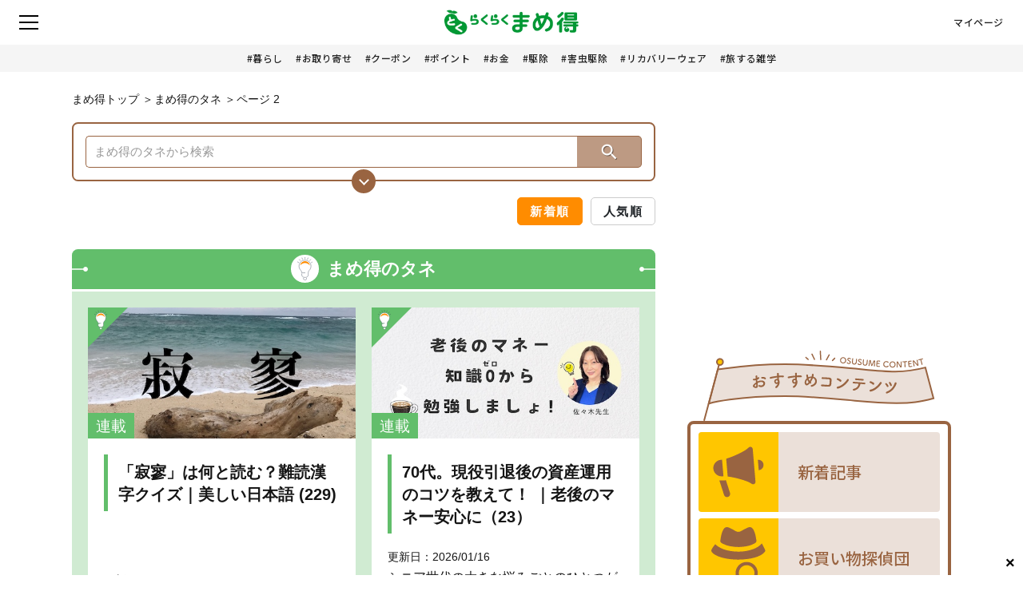

--- FILE ---
content_type: text/html; charset=UTF-8
request_url: https://mametoku.community2.fmworld.net/tane/page/2/
body_size: 20155
content:
<!DOCTYPE html>
<html lang="ja" prefix="og: http://ogp.me/ns#">
  <head prefix="og: http://ogp.me/ns# fb: http://ogp.me/ns/fb# website: http://ogp.me/ns/websaite#">
    <meta charset="utf-8">
    <meta name="format-detection" content="telephone=no">
    <meta name="viewport" content="width=device-width, initial-scale=1, shrink-to-fit=no">
    

 

	<!-- Google Tag Manager -->
	<script>(function(w,d,s,l,i){w[l]=w[l]||[];w[l].push({'gtm.start':
	new Date().getTime(),event:'gtm.js'});var f=d.getElementsByTagName(s)[0],
	j=d.createElement(s),dl=l!='dataLayer'?'&l='+l:'';j.async=true;j.src=
	'https://www.googletagmanager.com/gtm.js?id='+i+dl;f.parentNode.insertBefore(j,f);
	})(window,document,'script','dataLayer','GTM-NZVBHQW');</script>
	<!-- End Google Tag Manager -->

    <link rel="preconnect" href="https://ajax.googleapis.com/"> 
    <link rel="preconnect" href="https://storage.googleapis.com/">

    <meta name="description" content="「「寂寥」は何と読む？難読漢字クイズ｜美しい日本語 (229)」に関する10記事をご紹介しています。らくらくまめ得は「ついつい人に話したくなる」「今すぐやってみたくなる」ネタを毎日ご紹介する生活情報メディアです。">
    <meta name="keywords" content="らくらくコミュニティ,節約,豆知識,暮らしの知恵,お得">

    <link rel="icon" href="https://mametoku.community2.fmworld.net/favicon.ico" type="image/x-icon">
    <link rel="apple-touch-icon" href="https://mametoku.community2.fmworld.net/wp-content/themes/mametoku/images/apple-touch-icon.png" sizes="180x180">
    <link rel="canonical" href="">
    <link rel="stylesheet" href="https://mametoku.community2.fmworld.net/wp-content/themes/mametoku/css/styles.css?d=20241203">
    <link rel="stylesheet" href="https://mametoku.community2.fmworld.net/wp-content/themes/mametoku/css/styles2.css?d=20241203">
    <link rel="stylesheet" href="https://mametoku.community2.fmworld.net/wp-content/themes/mametoku/css/main.css?d=20241203">
    <link rel="preconnect" href="https://fonts.googleapis.com">
    <link rel="preconnect" href="https://fonts.gstatic.com" crossorigin>
    <link href="https://fonts.googleapis.com/css2?family=Noto+Sans+JP:wght@100..900&display=swap" rel="stylesheet">
    
		<!-- All in One SEO 4.8.5 - aioseo.com -->
		<title>まめ得のタネ - らくらくまめ得｜毎日をもっと楽しく！ちょっとお得に！ - Page 2</title>
	<meta name="robots" content="max-snippet:200, max-image-preview:large, max-video-preview:30" />
	<link rel="canonical" href="https://mametoku.community2.fmworld.net/tane/" />
	<link rel="prev" href="https://mametoku.community2.fmworld.net/tane/" />
	<link rel="next" href="https://mametoku.community2.fmworld.net/tane/page/3/" />
	<meta name="generator" content="All in One SEO (AIOSEO) 4.8.5" />
		<meta property="og:locale" content="ja_JP" />
		<meta property="og:site_name" content="らくらくまめ得｜毎日をもっと楽しく！ちょっとお得に！ - らくらくまめ得は「ついつい人に話したくなる」「今すぐやってみたくなる」ネタを毎日ご紹介する生活情報メディアです。ひと工夫やひと手間を加えるだけで笑顔になれるアイデア、暮らしに彩りを添えるヒントにアンテナを広げ、賢く楽しく暮らしましょう。" />
		<meta property="og:type" content="website" />
		<meta property="og:title" content="まめ得のタネ - らくらくまめ得｜毎日をもっと楽しく！ちょっとお得に！ - Page 2" />
		<meta property="og:url" content="https://mametoku.community2.fmworld.net/tane/" />
		<meta property="og:image" content="https://mametoku.community2.fmworld.net/wp-content/themes/mametoku/images/ogp-default.png" />
		<meta property="og:image:secure_url" content="https://mametoku.community2.fmworld.net/wp-content/themes/mametoku/images/ogp-default.png" />
		<meta name="twitter:card" content="summary_large_image" />
		<meta name="twitter:title" content="まめ得のタネ - らくらくまめ得｜毎日をもっと楽しく！ちょっとお得に！ - Page 2" />
		<meta name="twitter:image" content="https://mametoku.community2.fmworld.net/wp-content/themes/mametoku/images/ogp-default.png" />
		<script type="application/ld+json" class="aioseo-schema">
			{"@context":"https:\/\/schema.org","@graph":[{"@type":"BreadcrumbList","@id":"https:\/\/mametoku.community2.fmworld.net\/tane\/page\/2\/#breadcrumblist","itemListElement":[{"@type":"ListItem","@id":"https:\/\/mametoku.community2.fmworld.net#listItem","position":1,"name":"Home","item":"https:\/\/mametoku.community2.fmworld.net","nextItem":{"@type":"ListItem","@id":"https:\/\/mametoku.community2.fmworld.net\/tane\/#listItem","name":"Archives for "}},{"@type":"ListItem","@id":"https:\/\/mametoku.community2.fmworld.net\/tane\/#listItem","position":2,"name":"Archives for ","item":"https:\/\/mametoku.community2.fmworld.net\/tane\/","nextItem":{"@type":"ListItem","@id":"https:\/\/mametoku.community2.fmworld.net\/tane\/page\/2#listItem","name":"Page 2"},"previousItem":{"@type":"ListItem","@id":"https:\/\/mametoku.community2.fmworld.net#listItem","name":"Home"}},{"@type":"ListItem","@id":"https:\/\/mametoku.community2.fmworld.net\/tane\/page\/2#listItem","position":3,"name":"Page 2","previousItem":{"@type":"ListItem","@id":"https:\/\/mametoku.community2.fmworld.net\/tane\/#listItem","name":"Archives for "}}]},{"@type":"CollectionPage","@id":"https:\/\/mametoku.community2.fmworld.net\/tane\/page\/2\/#collectionpage","url":"https:\/\/mametoku.community2.fmworld.net\/tane\/page\/2\/","name":"\u307e\u3081\u5f97\u306e\u30bf\u30cd - \u3089\u304f\u3089\u304f\u307e\u3081\u5f97\uff5c\u6bce\u65e5\u3092\u3082\u3063\u3068\u697d\u3057\u304f\uff01\u3061\u3087\u3063\u3068\u304a\u5f97\u306b\uff01 - Page 2","inLanguage":"ja","isPartOf":{"@id":"https:\/\/mametoku.community2.fmworld.net\/#website"},"breadcrumb":{"@id":"https:\/\/mametoku.community2.fmworld.net\/tane\/page\/2\/#breadcrumblist"}},{"@type":"Organization","@id":"https:\/\/mametoku.community2.fmworld.net\/#organization","name":"\u3089\u304f\u3089\u304f\u307e\u3081\u5f97\uff5c\u6bce\u65e5\u3092\u3082\u3063\u3068\u697d\u3057\u304f\uff01\u3061\u3087\u3063\u3068\u304a\u5f97\u306b\uff01","description":"\u3089\u304f\u3089\u304f\u307e\u3081\u5f97\u306f\u300c\u3064\u3044\u3064\u3044\u4eba\u306b\u8a71\u3057\u305f\u304f\u306a\u308b\u300d\u300c\u4eca\u3059\u3050\u3084\u3063\u3066\u307f\u305f\u304f\u306a\u308b\u300d\u30cd\u30bf\u3092\u6bce\u65e5\u3054\u7d39\u4ecb\u3059\u308b\u751f\u6d3b\u60c5\u5831\u30e1\u30c7\u30a3\u30a2\u3067\u3059\u3002\u3072\u3068\u5de5\u592b\u3084\u3072\u3068\u624b\u9593\u3092\u52a0\u3048\u308b\u3060\u3051\u3067\u7b11\u9854\u306b\u306a\u308c\u308b\u30a2\u30a4\u30c7\u30a2\u3001\u66ae\u3089\u3057\u306b\u5f69\u308a\u3092\u6dfb\u3048\u308b\u30d2\u30f3\u30c8\u306b\u30a2\u30f3\u30c6\u30ca\u3092\u5e83\u3052\u3001\u8ce2\u304f\u697d\u3057\u304f\u66ae\u3089\u3057\u307e\u3057\u3087\u3046\u3002","url":"https:\/\/mametoku.community2.fmworld.net\/"},{"@type":"WebSite","@id":"https:\/\/mametoku.community2.fmworld.net\/#website","url":"https:\/\/mametoku.community2.fmworld.net\/","name":"\u3089\u304f\u3089\u304f\u307e\u3081\u5f97\uff5c\u6bce\u65e5\u3092\u3082\u3063\u3068\u697d\u3057\u304f\uff01\u3061\u3087\u3063\u3068\u304a\u5f97\u306b\uff01","description":"\u3089\u304f\u3089\u304f\u307e\u3081\u5f97\u306f\u300c\u3064\u3044\u3064\u3044\u4eba\u306b\u8a71\u3057\u305f\u304f\u306a\u308b\u300d\u300c\u4eca\u3059\u3050\u3084\u3063\u3066\u307f\u305f\u304f\u306a\u308b\u300d\u30cd\u30bf\u3092\u6bce\u65e5\u3054\u7d39\u4ecb\u3059\u308b\u751f\u6d3b\u60c5\u5831\u30e1\u30c7\u30a3\u30a2\u3067\u3059\u3002\u3072\u3068\u5de5\u592b\u3084\u3072\u3068\u624b\u9593\u3092\u52a0\u3048\u308b\u3060\u3051\u3067\u7b11\u9854\u306b\u306a\u308c\u308b\u30a2\u30a4\u30c7\u30a2\u3001\u66ae\u3089\u3057\u306b\u5f69\u308a\u3092\u6dfb\u3048\u308b\u30d2\u30f3\u30c8\u306b\u30a2\u30f3\u30c6\u30ca\u3092\u5e83\u3052\u3001\u8ce2\u304f\u697d\u3057\u304f\u66ae\u3089\u3057\u307e\u3057\u3087\u3046\u3002","inLanguage":"ja","publisher":{"@id":"https:\/\/mametoku.community2.fmworld.net\/#organization"}}]}
		</script>
		<!-- All in One SEO -->

<!-- mametoku.community2.fmworld.net is managing ads with Advanced Ads 1.52.4 --><script id="mamet-ready">
			window.advanced_ads_ready=function(e,a){a=a||"complete";var d=function(e){return"interactive"===a?"loading"!==e:"complete"===e};d(document.readyState)?e():document.addEventListener("readystatechange",(function(a){d(a.target.readyState)&&e()}),{once:"interactive"===a})},window.advanced_ads_ready_queue=window.advanced_ads_ready_queue||[];		</script>
		<link rel='stylesheet' id='classic-theme-styles-css' href='https://mametoku.community2.fmworld.net/wp-includes/css/classic-themes.min.css' type='text/css' media='all' />
<style id='global-styles-inline-css' type='text/css'>
body{--wp--preset--color--black: #000000;--wp--preset--color--cyan-bluish-gray: #abb8c3;--wp--preset--color--white: #ffffff;--wp--preset--color--pale-pink: #f78da7;--wp--preset--color--vivid-red: #cf2e2e;--wp--preset--color--luminous-vivid-orange: #ff6900;--wp--preset--color--luminous-vivid-amber: #fcb900;--wp--preset--color--light-green-cyan: #7bdcb5;--wp--preset--color--vivid-green-cyan: #00d084;--wp--preset--color--pale-cyan-blue: #8ed1fc;--wp--preset--color--vivid-cyan-blue: #0693e3;--wp--preset--color--vivid-purple: #9b51e0;--wp--preset--gradient--vivid-cyan-blue-to-vivid-purple: linear-gradient(135deg,rgba(6,147,227,1) 0%,rgb(155,81,224) 100%);--wp--preset--gradient--light-green-cyan-to-vivid-green-cyan: linear-gradient(135deg,rgb(122,220,180) 0%,rgb(0,208,130) 100%);--wp--preset--gradient--luminous-vivid-amber-to-luminous-vivid-orange: linear-gradient(135deg,rgba(252,185,0,1) 0%,rgba(255,105,0,1) 100%);--wp--preset--gradient--luminous-vivid-orange-to-vivid-red: linear-gradient(135deg,rgba(255,105,0,1) 0%,rgb(207,46,46) 100%);--wp--preset--gradient--very-light-gray-to-cyan-bluish-gray: linear-gradient(135deg,rgb(238,238,238) 0%,rgb(169,184,195) 100%);--wp--preset--gradient--cool-to-warm-spectrum: linear-gradient(135deg,rgb(74,234,220) 0%,rgb(151,120,209) 20%,rgb(207,42,186) 40%,rgb(238,44,130) 60%,rgb(251,105,98) 80%,rgb(254,248,76) 100%);--wp--preset--gradient--blush-light-purple: linear-gradient(135deg,rgb(255,206,236) 0%,rgb(152,150,240) 100%);--wp--preset--gradient--blush-bordeaux: linear-gradient(135deg,rgb(254,205,165) 0%,rgb(254,45,45) 50%,rgb(107,0,62) 100%);--wp--preset--gradient--luminous-dusk: linear-gradient(135deg,rgb(255,203,112) 0%,rgb(199,81,192) 50%,rgb(65,88,208) 100%);--wp--preset--gradient--pale-ocean: linear-gradient(135deg,rgb(255,245,203) 0%,rgb(182,227,212) 50%,rgb(51,167,181) 100%);--wp--preset--gradient--electric-grass: linear-gradient(135deg,rgb(202,248,128) 0%,rgb(113,206,126) 100%);--wp--preset--gradient--midnight: linear-gradient(135deg,rgb(2,3,129) 0%,rgb(40,116,252) 100%);--wp--preset--duotone--dark-grayscale: url('#wp-duotone-dark-grayscale');--wp--preset--duotone--grayscale: url('#wp-duotone-grayscale');--wp--preset--duotone--purple-yellow: url('#wp-duotone-purple-yellow');--wp--preset--duotone--blue-red: url('#wp-duotone-blue-red');--wp--preset--duotone--midnight: url('#wp-duotone-midnight');--wp--preset--duotone--magenta-yellow: url('#wp-duotone-magenta-yellow');--wp--preset--duotone--purple-green: url('#wp-duotone-purple-green');--wp--preset--duotone--blue-orange: url('#wp-duotone-blue-orange');--wp--preset--font-size--small: 13px;--wp--preset--font-size--medium: 20px;--wp--preset--font-size--large: 36px;--wp--preset--font-size--x-large: 42px;--wp--preset--spacing--20: 0.44rem;--wp--preset--spacing--30: 0.67rem;--wp--preset--spacing--40: 1rem;--wp--preset--spacing--50: 1.5rem;--wp--preset--spacing--60: 2.25rem;--wp--preset--spacing--70: 3.38rem;--wp--preset--spacing--80: 5.06rem;--wp--preset--shadow--natural: 6px 6px 9px rgba(0, 0, 0, 0.2);--wp--preset--shadow--deep: 12px 12px 50px rgba(0, 0, 0, 0.4);--wp--preset--shadow--sharp: 6px 6px 0px rgba(0, 0, 0, 0.2);--wp--preset--shadow--outlined: 6px 6px 0px -3px rgba(255, 255, 255, 1), 6px 6px rgba(0, 0, 0, 1);--wp--preset--shadow--crisp: 6px 6px 0px rgba(0, 0, 0, 1);}:where(.is-layout-flex){gap: 0.5em;}body .is-layout-flow > .alignleft{float: left;margin-inline-start: 0;margin-inline-end: 2em;}body .is-layout-flow > .alignright{float: right;margin-inline-start: 2em;margin-inline-end: 0;}body .is-layout-flow > .aligncenter{margin-left: auto !important;margin-right: auto !important;}body .is-layout-constrained > .alignleft{float: left;margin-inline-start: 0;margin-inline-end: 2em;}body .is-layout-constrained > .alignright{float: right;margin-inline-start: 2em;margin-inline-end: 0;}body .is-layout-constrained > .aligncenter{margin-left: auto !important;margin-right: auto !important;}body .is-layout-constrained > :where(:not(.alignleft):not(.alignright):not(.alignfull)){max-width: var(--wp--style--global--content-size);margin-left: auto !important;margin-right: auto !important;}body .is-layout-constrained > .alignwide{max-width: var(--wp--style--global--wide-size);}body .is-layout-flex{display: flex;}body .is-layout-flex{flex-wrap: wrap;align-items: center;}body .is-layout-flex > *{margin: 0;}:where(.wp-block-columns.is-layout-flex){gap: 2em;}.has-black-color{color: var(--wp--preset--color--black) !important;}.has-cyan-bluish-gray-color{color: var(--wp--preset--color--cyan-bluish-gray) !important;}.has-white-color{color: var(--wp--preset--color--white) !important;}.has-pale-pink-color{color: var(--wp--preset--color--pale-pink) !important;}.has-vivid-red-color{color: var(--wp--preset--color--vivid-red) !important;}.has-luminous-vivid-orange-color{color: var(--wp--preset--color--luminous-vivid-orange) !important;}.has-luminous-vivid-amber-color{color: var(--wp--preset--color--luminous-vivid-amber) !important;}.has-light-green-cyan-color{color: var(--wp--preset--color--light-green-cyan) !important;}.has-vivid-green-cyan-color{color: var(--wp--preset--color--vivid-green-cyan) !important;}.has-pale-cyan-blue-color{color: var(--wp--preset--color--pale-cyan-blue) !important;}.has-vivid-cyan-blue-color{color: var(--wp--preset--color--vivid-cyan-blue) !important;}.has-vivid-purple-color{color: var(--wp--preset--color--vivid-purple) !important;}.has-black-background-color{background-color: var(--wp--preset--color--black) !important;}.has-cyan-bluish-gray-background-color{background-color: var(--wp--preset--color--cyan-bluish-gray) !important;}.has-white-background-color{background-color: var(--wp--preset--color--white) !important;}.has-pale-pink-background-color{background-color: var(--wp--preset--color--pale-pink) !important;}.has-vivid-red-background-color{background-color: var(--wp--preset--color--vivid-red) !important;}.has-luminous-vivid-orange-background-color{background-color: var(--wp--preset--color--luminous-vivid-orange) !important;}.has-luminous-vivid-amber-background-color{background-color: var(--wp--preset--color--luminous-vivid-amber) !important;}.has-light-green-cyan-background-color{background-color: var(--wp--preset--color--light-green-cyan) !important;}.has-vivid-green-cyan-background-color{background-color: var(--wp--preset--color--vivid-green-cyan) !important;}.has-pale-cyan-blue-background-color{background-color: var(--wp--preset--color--pale-cyan-blue) !important;}.has-vivid-cyan-blue-background-color{background-color: var(--wp--preset--color--vivid-cyan-blue) !important;}.has-vivid-purple-background-color{background-color: var(--wp--preset--color--vivid-purple) !important;}.has-black-border-color{border-color: var(--wp--preset--color--black) !important;}.has-cyan-bluish-gray-border-color{border-color: var(--wp--preset--color--cyan-bluish-gray) !important;}.has-white-border-color{border-color: var(--wp--preset--color--white) !important;}.has-pale-pink-border-color{border-color: var(--wp--preset--color--pale-pink) !important;}.has-vivid-red-border-color{border-color: var(--wp--preset--color--vivid-red) !important;}.has-luminous-vivid-orange-border-color{border-color: var(--wp--preset--color--luminous-vivid-orange) !important;}.has-luminous-vivid-amber-border-color{border-color: var(--wp--preset--color--luminous-vivid-amber) !important;}.has-light-green-cyan-border-color{border-color: var(--wp--preset--color--light-green-cyan) !important;}.has-vivid-green-cyan-border-color{border-color: var(--wp--preset--color--vivid-green-cyan) !important;}.has-pale-cyan-blue-border-color{border-color: var(--wp--preset--color--pale-cyan-blue) !important;}.has-vivid-cyan-blue-border-color{border-color: var(--wp--preset--color--vivid-cyan-blue) !important;}.has-vivid-purple-border-color{border-color: var(--wp--preset--color--vivid-purple) !important;}.has-vivid-cyan-blue-to-vivid-purple-gradient-background{background: var(--wp--preset--gradient--vivid-cyan-blue-to-vivid-purple) !important;}.has-light-green-cyan-to-vivid-green-cyan-gradient-background{background: var(--wp--preset--gradient--light-green-cyan-to-vivid-green-cyan) !important;}.has-luminous-vivid-amber-to-luminous-vivid-orange-gradient-background{background: var(--wp--preset--gradient--luminous-vivid-amber-to-luminous-vivid-orange) !important;}.has-luminous-vivid-orange-to-vivid-red-gradient-background{background: var(--wp--preset--gradient--luminous-vivid-orange-to-vivid-red) !important;}.has-very-light-gray-to-cyan-bluish-gray-gradient-background{background: var(--wp--preset--gradient--very-light-gray-to-cyan-bluish-gray) !important;}.has-cool-to-warm-spectrum-gradient-background{background: var(--wp--preset--gradient--cool-to-warm-spectrum) !important;}.has-blush-light-purple-gradient-background{background: var(--wp--preset--gradient--blush-light-purple) !important;}.has-blush-bordeaux-gradient-background{background: var(--wp--preset--gradient--blush-bordeaux) !important;}.has-luminous-dusk-gradient-background{background: var(--wp--preset--gradient--luminous-dusk) !important;}.has-pale-ocean-gradient-background{background: var(--wp--preset--gradient--pale-ocean) !important;}.has-electric-grass-gradient-background{background: var(--wp--preset--gradient--electric-grass) !important;}.has-midnight-gradient-background{background: var(--wp--preset--gradient--midnight) !important;}.has-small-font-size{font-size: var(--wp--preset--font-size--small) !important;}.has-medium-font-size{font-size: var(--wp--preset--font-size--medium) !important;}.has-large-font-size{font-size: var(--wp--preset--font-size--large) !important;}.has-x-large-font-size{font-size: var(--wp--preset--font-size--x-large) !important;}
.wp-block-navigation a:where(:not(.wp-element-button)){color: inherit;}
:where(.wp-block-columns.is-layout-flex){gap: 2em;}
.wp-block-pullquote{font-size: 1.5em;line-height: 1.6;}
</style>
<link rel='stylesheet' id='ppress-frontend-css' href='https://mametoku.community2.fmworld.net/wp-content/plugins/wp-user-avatar/assets/css/frontend.min.css' type='text/css' media='all' />
<link rel='stylesheet' id='ppress-flatpickr-css' href='https://mametoku.community2.fmworld.net/wp-content/plugins/wp-user-avatar/assets/flatpickr/flatpickr.min.css' type='text/css' media='all' />
<link rel='stylesheet' id='ppress-select2-css' href='https://mametoku.community2.fmworld.net/wp-content/plugins/wp-user-avatar/assets/select2/select2.min.css' type='text/css' media='all' />
		<style type="text/css" id="wp-custom-css">
			*,
*:before,
*:after {
  -webkit-box-sizing: inherit;
  box-sizing: inherit;
}

html {
  -webkit-box-sizing: border-box;
  box-sizing: border-box;
  font-size: 62.5%;
}

.btn,
a.btn,
button.btn {
  font-size: 1.6rem;
  font-weight: 700;
  line-height: 1.5;
  position: relative;
  display: inline-block;
  padding: 1rem 4rem;
  cursor: pointer;
  -webkit-user-select: none;
  -moz-user-select: none;
  -ms-user-select: none;
  user-select: none;
  -webkit-transition: all 0.3s;
  transition: all 0.3s;
  text-align: center;
  vertical-align: middle;
  text-decoration: none;
  letter-spacing: 0.1em;
  color: #212529;
  border-radius: 0.5rem;
}

.btn-wrap {
  margin: 30px 0;
}

a.btn-c {
  font-size: 1.5rem;

  position: relative;

  padding: 0.25rem 2rem 1.5rem 2rem;

  color: #fff;
  background: #ff8c00;
  -webkit-box-shadow: 0 5px 0 #cc7000;
  box-shadow: 0 5px 0 #cc7000;
}

a.btn-c span {
  font-size: 1.25rem;

  position: absolute;
  top: -1.25rem;
  left: calc(50% - 150px);

  display: block;

  width: 300px;
  padding: 0.2rem 0;

  color: #ff8c00;
  border: 2px solid #ff8c00;
  border-radius: 100vh;
  background: #fff;
  -webkit-box-shadow: 0 3px 3px rgba(0, 0, 0, 0.2);
  box-shadow: 0 3px 3px rgba(0, 0, 0, 0.2);
}

a.btn-c span:before,
a.btn-c span:after {
  position: absolute;
  left: calc(50% - 10px);

  content: "";
}

a.btn-c span:before {
  bottom: -10px;

  border-width: 10px 10px 0 10px;
  border-style: solid;
  border-color: #ff8c00 transparent transparent transparent;
}

a.btn-c span:after {
  bottom: -7px;

  border-width: 10px 10px 0 10px;
  border-style: solid;
  border-color: #fff transparent transparent transparent;
}

a.btn-c i {
  margin-right: 1rem;
}

a.btn-c:hover {
  -webkit-transform: translate(0, 3px);
  transform: translate(0, 3px);

  color: #fff;
  background: #ffa333;
  -webkit-box-shadow: 0 2px 0 #cc9600;
  box-shadow: 0 2px 0 #cc9600;
}

.btn--orange,
a.btn--orange {
	  font-size: 1.4rem;
    color: #fff;
	  margin: 2px 2px 4px 2px; /
    padding: 3px 12px;
    background-color: #ff8c00;
    border-radius: 40px;
    border: none;
    padding: 3px 12px;
    outline-style: none;
}
.btn--orange:hover,
a.btn--orange:hover {
  color: #fff;
  background: #ffc600;
}

.btn--orange1,
a.btn--orange1 {
	  font-size: 1.4rem;
    color: #fff;
	  margin: 2px 2px 4px 2px; /
    padding: 3px 12px;
    background-color: #ff8c00;
    border-radius: 40px;
    border: none;
    padding: 3px 12px;
    outline-style: none;
}
.btn--orange1:hover,
a.btn--orange1:hover {
  color: #fff;
  background: #ffc600;
}		</style>
		    
    <script src="https://mametoku.community2.fmworld.net/wp-content/themes/mametoku/js/jquery.js?d=20241203"></script>
    <script src="https://mametoku.community2.fmworld.net/wp-content/themes/mametoku/js/client.js?d=20241203"></script>
          <script>
        window.ontouchstart = function() {};
        window.addEventListener('touchstart', function() {}, true);
        window.addEventListener('touchstart', function() {}, false);
        document.ontouchstart = function() {};
        document.addEventListener('touchstart', function() {}, true);
        document.addEventListener('touchstart', function() {}, false);
        document.body.ontouchstart = function() {};
        document.body.addEventListener('touchstart', function() {}, true);
        document.body.addEventListener('touchstart', function() {}, false);
    </script>
        <script>
      var api_base_url = "https://api-omelette.mametoku.jp/api/v01/user/";
    </script>
    <script async src="https://securepubads.g.doubleclick.net/tag/js/gpt.js"></script>
    <script src="https://mametoku.community2.fmworld.net/wp-content/themes/mametoku/js/reward.js?d=20241203"></script>
    
         

    <script async src="https://micro.rubiconproject.com/prebid/dynamic/14032.js"></script>
<script>
    window.pbjs = window.pbjs || {
        que: []
    };
    const FAILSAFE_TIMEOUT = 3000;

    function requestHeaderBids(slots) {
        // call async promise object for DM
        const dmRequest = new Promise(resolve => {
          // request bids through DM and resolve on bids back
            pbjs.que.push(() => {
                pbjs.rp.requestBids({
                    gptSlotObjects: slots,
                    callback: () => {
                        googletag.cmd.push(() => {
                            pbjs.setTargetingForGPTAsync();
                        });
                        return resolve();
                    }
                });
            });
        });
        // return promise object when both APS and DM promise objects are resolved or if failsafe timeout expires
        return new Promise(resolve => {
            Promise.race([Promise.all([dmRequest]), new Promise(res => setTimeout(res, FAILSAFE_TIMEOUT))]).then(() => {
                resolve();
            });
        });
    }
// 052025追加 見出し上枠lazyload
    const VIEWPORTHEIGHT = window.innerHeight;
    const lazySettings = {
        threshold: 2.0,
        slotName: '/21809107227/mametoku_sp_2ndrec_300x250',
        slotSize: [[320, 50], [320, 100], [300, 250], [336, 280]],
        slotDiv: 'div-gpt-ad-hedding-',
        slotNum: 10,
    }
    const setLazyLoad = (divId) => {
        var rMargin = (VIEWPORTHEIGHT * lazySettings.threshold)+'px';
        var target = document.querySelector('#'+divId);
        var options = {
            root: null,
            rootMargin: rMargin,
            threshold: 0,
        };
        const refreshSlot = (divid) => {
            googletag.cmd.push(function() {
                var slot = googletag.defineSlot(lazySettings.slotName, lazySettings.slotSize, divId).addService(googletag.pubads());
                requestHeaderBids(([slot])).then(()=>{
                    googletag.pubads().refresh([slot]);
                });
            });
        }
        var observer = new IntersectionObserver((entries, observer) => {
            entries.forEach((entry) => {
                if (entry.isIntersecting) {
                    refreshSlot(divId);
                    observer.unobserve(target);
                }
            });
        }, options);
        observer.observe(target);
    };

    window.googletag = window.googletag || {
        cmd: []
    };
    var hbSlots = [];
    googletag.cmd.push(function() {

    //共通      
        hbSlots.push(googletag.defineSlot('/21809107227/mametoku_sp_overlay_320x100', [[320, 50],[320, 100]],'div-gpt-ad-1731650295044-0').addService(googletag.pubads()));  //フッターフロート広告
        hbSlots.push(googletag.defineSlot('/21809107227/mametoku_sp_searchpager_300x250', [[300, 250],[336, 280],[300, 600]],'div-gpt-ad-mametoku_sp_searchpager_300x250').addService(googletag.pubads()));　//ランキング上（ページャー下）広告枠
        hbSlots.push(googletag.defineSlot('/21809107227/mametoku_sp_rankingbottom_300x250', [[300, 250], [336, 280], [300,600]], 'div-gpt-ad-mametoku_sp_rankingbottom_300x250').addService(googletag.pubads()));　//記事ランキング下広告枠★
        
    // 存在すれば発行
    if (document.getElementById('div-gpt-ad-mametoku_sp_others_300x250')) {
        hbSlots.push(
            googletag.defineSlot(
                '/21809107227/mametoku_sp_others_300x250',
                [[300, 250], [336, 280], [300, 600]],
                'div-gpt-ad-mametoku_sp_others_300x250'
            ).addService(googletag.pubads())
        );
    }
    
    
        googletag.pubads().disableInitialLoad();
        googletag.pubads().enableSingleRequest();
        googletag.pubads().collapseEmptyDivs();
        googletag.enableServices();
        requestHeaderBids(hbSlots).then(() => {
            googletag.pubads().refresh(hbSlots);
        });
    });

//　052025追加 見出し上枠lazyload
    window.addEventListener('load', function(){
        for (let i = 1; i < lazySettings.slotNum + 1; i++) {
            var div = lazySettings.slotDiv + i;
            if (document.querySelector('#'+ div)) {
                setLazyLoad(div);
            }
        }
    });
</script>

    <!--Wipe枠-->
        <script type="text/javascript">
    var microadCompass = microadCompass || {};
    microadCompass.queue = microadCompass.queue || [];
    </script>
    <script type="text/javascript" charset="UTF-8" src="//j.microad.net/js/compass.js" onload="new microadCompass.AdInitializer().initialize();" async></script>
    </head>

    <body>
<!-- Rise Tag -->
<div id="ads-ADU-8QOE1ZCV"></div> <script>(function(w,d,s,i){w.adunitlength?w.adunitlength.push('ADU-8QOE1ZCV'):w.adunitlength=['ADU-8QOE1ZCV'];var f=d.getElementsByTagName(s)[0],j=d.createElement(s); j.async=true;j.src='https://rise.enhance.co.jp/adu.js?id='+i + '&matwName=matw_uuid' + '&clientTime=' + (new Date()).getTime(); f.parentNode.insertBefore(j,f);})(window,document,'script','ADU-8QOE1ZCV');</script>
<!-- End Rise Tag -->
<script> (function(w,d,j){var t='microAdUniverseTracker';w[t]=w[t]||{};w[t].track=w[t].track||function(){ (w[t].queue=w[t].queue||[]).push(arguments)};var s=d.createElement('script');s.async=true;s.src=j; var fs=d.getElementsByTagName('script')[0];fs.parentNode.insertBefore(s,fs)}) (window,document,'https://cdn.microad.jp/js/track.js'); microAdUniverseTracker.track({ "service_id": 9893 }); </script>

<!-- Wipe枠 -->
  <div id="d889e3e341790700c4531f2b710fb687" style="visibility: hidden; width: 0px; height: 0px; display: none;" >        
<script type="text/javascript">        
microadCompass.queue.push({        
"spot": "d889e3e341790700c4531f2b710fb687"        
});        
</script>        
</div>
<div id="ads-ADU-AKEJH8IP"></div>
        <script>
          (function (w, d, s, i) {
            var CREATIVE_ID = "d889e3e341790700c4531f2b710fb687";
            var microadTag, countNumber = 0, isFindingMicroAdBanner = false;
           
            var findCreativeTagInterval = setInterval(findCreativeTag, 50);
            function findCreativeTag() {
              if (countNumber > 50) {
                clearInterval(findCreativeTagInterval);
                // add 2 following lines for Passback
                loadAdunit(microadTag.id);
                return;
              }
              if (isFindingMicroAdBanner) return;
              isFindingMicroAdBanner = true;
              var divTags = document.getElementsByTagName('div');
              countNumber = countNumber + 1;
              if (divTags && divTags.length) {
                for (var i = 0; i < divTags.length; i++) {
                  var divTag = divTags[i];
                  if (divTag && divTag.id && divTag.id.indexOf(CREATIVE_ID) > -1) {
                    microadTag = divTag;
                    microadTag.style.visibility = "hidden";
                    if (microadTag && microadTag.getElementsByTagName('iframe') &&
                      microadTag.getElementsByTagName('iframe').length > 0) {
                      loadAdunit(microadTag.id);
                      clearInterval(findCreativeTagInterval);
                      break;
                    }
                  }
                }
              }
              isFindingMicroAdBanner = false;
            }
            function loadAdunit(microadBannerId) {
              w.adunitlength ? w.adunitlength.push('ADU-AKEJH8IP') : w.adunitlength=['ADU-AKEJH8IP']; var f=d.getElementsByTagName(s)[0], j=d.createElement(s);
              j.async=true; j.src='https://rise.enhance.co.jp/adu.js?id=' + i + '&matwName=matw_uuid' + '&clientTime=' + (new Date()).getTime() + '&maBannerId=' + microadBannerId;
              f.parentNode.insertBefore(j, f);
            }
          })(window, document, 'script', 'ADU-AKEJH8IP');
        </script>

	<!-- Google Tag Manager (noscript) -->
	<noscript><iframe src="https://www.googletagmanager.com/ns.html?id=GTM-NZVBHQW"
	height="0" width="0" style="display:none;visibility:hidden"></iframe></noscript>
	<!-- End Google Tag Manager (noscript) -->

    <!-- ▼wrapper -->
    <div class="wrapper" id="wrapper">
      <!-- ▼header -->
      <header class="mt-header" id="header">
        <div class="mt-header-container">
  <p class="mt-header-logo">
    <a href="https://mametoku.community2.fmworld.net/">
      <picture>
        <source srcset="https://mametoku.community2.fmworld.net/wp-content/themes/mametoku/images/webp/logo-rakurakumametoku.webp" type="image/webp" alt="らくらくまめ得">
        <img src="https://mametoku.community2.fmworld.net/wp-content/themes/mametoku/images/logo-rakurakumametoku.png" alt="らくらくまめ得" width="538" height="104">
      </picture>
    </a>
  </p>
          <div class="mt-header-login">
                          <p class="mt-header-login-item"><a href="https://mametoku.community2.fmworld.net/mypage/">マイページ</a></p>
                        </div>
          <div class="mt-header-login-btn">
                          <a href="https://mametoku.community2.fmworld.net/login/"><img src="https://mametoku.community2.fmworld.net/wp-content/themes/mametoku/images/btn-login.svg" alt="会員登録／ログイン" width="24" height="24"></a>
                      </div>
          <div class="mt-header-tags">
            <ul class="mt-header-tags-list list-unstyled">
              <li><a href="https://mametoku.community2.fmworld.net/tag/knowledge/">暮らし</a></li>
<li><a href="https://mametoku.community2.fmworld.net/tag/%e3%81%8a%e5%8f%96%e3%82%8a%e5%af%84%e3%81%9b/">お取り寄せ</a></li>
<li><a href="https://mametoku.community2.fmworld.net/tag/%e3%82%af%e3%83%bc%e3%83%9d%e3%83%b3/">クーポン</a></li>
<li><a href="https://mametoku.community2.fmworld.net/tag/point/">ポイント</a></li>
<li><a href="https://mametoku.community2.fmworld.net/tag/%e3%81%8a%e9%87%91/">お金</a></li>
<li><a href="https://mametoku.community2.fmworld.net/tag/%e9%a7%86%e9%99%a4/">駆除</a></li>
<li><a href="https://mametoku.community2.fmworld.net/tag/%e5%ae%b3%e8%99%ab%e9%a7%86%e9%99%a4/">害虫駆除</a></li>
<li><a href="https://mametoku.community2.fmworld.net/tag/%e3%83%aa%e3%82%ab%e3%83%90%e3%83%aa%e3%83%bc%e3%82%a6%e3%82%a7%e3%82%a2/">リカバリーウェア</a></li>
<li><a href="https://mametoku.community2.fmworld.net/tag/%e6%97%85%e3%81%99%e3%82%8b%e9%9b%91%e5%ad%a6/">旅する雑学</a></li>
            </ul>
          </div>
        </div>
        <button class="mt-header-menu-btn" id="header-menu-btn">
          <span class="mt-header-menu-btn-inner">
            <span class="mt-header-menu-btn-bar bar-1"></span>
            <span class="mt-header-menu-btn-bar bar-2"></span>
            <span class="mt-header-menu-btn-bar bar-3"></span>
          </span>
        </button>
      </header>
      <!-- ▲header -->
      <!-- ▼nav -->
      <nav class="mt-nav" id="nav">
        <div class="mt-nav-container">
          <div class="mt-nav-login">
                          <p class="mt-nav-login-item __logind"><a href="https://mametoku.community2.fmworld.net/mypage/"><img src="https://mametoku.community2.fmworld.net/wp-content/themes/mametoku/images/icon-login.svg" alt="" width="16" height="18">マイページ</a></p>
                        </div>
          <div class="mt-nav-search">
            <form class="site-search" id="searchform" role="search" method="get" action="https://mametoku.community2.fmworld.net/">
                            <input type="hidden" id="_wpnonce" name="_wpnonce" value="7bb2336357" /><input type="hidden" name="_wp_http_referer" value="/tane/page/2/" />              <input class="form-control" type="text" name="s" id="search-field" placeholder="サイト全体から検索" maxlength="20" value="">
              <button type="submit" class="search-btn" id="search-submit"><img src="https://mametoku.community2.fmworld.net/wp-content/themes/mametoku/images/icon-search.svg" alt="検索" width="16" height="16"></button>
            </form>
          </div>
          <ul class="mt-nav-tags list-unstyled">
            <li><a href="https://mametoku.community2.fmworld.net/tag/knowledge/">暮らし</a></li>
<li><a href="https://mametoku.community2.fmworld.net/tag/%e3%81%8a%e5%8f%96%e3%82%8a%e5%af%84%e3%81%9b/">お取り寄せ</a></li>
<li><a href="https://mametoku.community2.fmworld.net/tag/%e3%82%af%e3%83%bc%e3%83%9d%e3%83%b3/">クーポン</a></li>
<li><a href="https://mametoku.community2.fmworld.net/tag/point/">ポイント</a></li>
<li><a href="https://mametoku.community2.fmworld.net/tag/%e3%81%8a%e9%87%91/">お金</a></li>
<li><a href="https://mametoku.community2.fmworld.net/tag/%e9%a7%86%e9%99%a4/">駆除</a></li>
<li><a href="https://mametoku.community2.fmworld.net/tag/%e5%ae%b3%e8%99%ab%e9%a7%86%e9%99%a4/">害虫駆除</a></li>
<li><a href="https://mametoku.community2.fmworld.net/tag/%e3%83%aa%e3%82%ab%e3%83%90%e3%83%aa%e3%83%bc%e3%82%a6%e3%82%a7%e3%82%a2/">リカバリーウェア</a></li>
<li><a href="https://mametoku.community2.fmworld.net/tag/%e6%97%85%e3%81%99%e3%82%8b%e9%9b%91%e5%ad%a6/">旅する雑学</a></li>
          </ul>
          <div class="mt-global-nav">
            <p class="mt-global-nav-heading">人気のカテゴリー</p>
            <ul class="mt-global-nav-list list-unstyled"><li id="menu-item-9486" class="menu-item menu-item-type-custom menu-item-object-custom menu-item-9486"><a href="/tag/knowledge/">暮らし</a></li>
<li id="menu-item-23563" class="menu-item menu-item-type-custom menu-item-object-custom menu-item-23563"><a href="/tag/%e3%81%8a%e5%8f%96%e3%82%8a%e5%af%84%e3%81%9b/">お取り寄せ</a></li>
<li id="menu-item-23564" class="menu-item menu-item-type-custom menu-item-object-custom menu-item-23564"><a href="/tag/%e3%82%af%e3%83%bc%e3%83%9d%e3%83%b3/">クーポン</a></li>
<li id="menu-item-23565" class="menu-item menu-item-type-custom menu-item-object-custom menu-item-23565"><a href="/tag/point/">ポイント</a></li>
<li id="menu-item-23566" class="menu-item menu-item-type-custom menu-item-object-custom menu-item-23566"><a href="/tag/%e3%81%8a%e9%87%91/">お金</a></li>
<li id="menu-item-23567" class="menu-item menu-item-type-custom menu-item-object-custom menu-item-23567"><a href="/tag/%e9%a7%86%e9%99%a4/">駆除</a></li>
<li id="menu-item-23568" class="menu-item menu-item-type-custom menu-item-object-custom menu-item-23568"><a href="/tag/%e5%ae%b3%e8%99%ab%e9%a7%86%e9%99%a4/">害虫駆除</a></li>
<li id="menu-item-23569" class="menu-item menu-item-type-custom menu-item-object-custom menu-item-23569"><a href="/tag/%e3%83%aa%e3%82%ab%e3%83%90%e3%83%aa%e3%83%bc%e3%82%a6%e3%82%a7%e3%82%a2/">リカバリーウェア</a></li>
<li id="menu-item-23570" class="menu-item menu-item-type-custom menu-item-object-custom menu-item-23570"><a href="/tag/%e6%97%85%e3%81%99%e3%82%8b%e9%9b%91%e5%ad%a6/">旅する雑学</a></li>
</ul>            <p class="mt-global-nav-heading">おすすめコンテンツ</p>
            <ul class="mt-global-nav-list list-unstyled">
              <li><a href="https://mametoku.community2.fmworld.net/news/">新着記事</a></li>
              <li><a href="https://mametoku.community2.fmworld.net/shopping/">お買い物探偵団</a></li>
              <li><a href="https://mametoku.community2.fmworld.net/quiz/">クイズ</a></li>
              <li><a href="https://mametoku.community2.fmworld.net/uranai/">こまめ占い</a></li>
              <li><a href="https://mametoku.community2.fmworld.net/janken/">じゃんけん</a></li>
              <li><a href="https://mametoku.community2.fmworld.net/get/">まめ得ゲット</a></li>
            </ul>
            <p class="mt-global-nav-guide">
              <a href="https://mametoku.community2.fmworld.net/user-guide/">使い方ガイド</a>
            </p>
          </div>
          <button class="mt-nav-close-btn">
            <span class="mt-nav-close-btn-inner">
              <span class="mt-nav-close-btn-bar bar-1"></span>
              <span class="mt-nav-close-btn-bar bar-2"></span>
            </span>
          </button>
        </div>
        <div class="mt-nav-overlay" id="nav-screen"></div>
      </nav>
      <!-- ▲nav -->
      <!-- ▼main -->
      <main class="main" id="main">
        <div class="inner">

          
          
                      <div class="breadcrumbs topic-path" id="topic-path">
              <ol class="list-unstyled">
              <!-- Breadcrumb NavXT 7.2.0 -->
<li><a href="https://mametoku.community2.fmworld.net">まめ得トップ</a></li> <li><a href="https://mametoku.community2.fmworld.net/tane/">まめ得のタネ</a></li> <span class="paged">ページ 2</span>              </ol>
            </div>
                    
          <div class="mametoku-content">
          
		      
<div class="mametoku-content-main">





  
  <div class="search-sort-filter">
    <div class="search-sort-filter-main">
      <div class="search-filter">
        <form class="site-search" role="search" method="get" action="https://mametoku.community2.fmworld.net/tane/">
          <label class="screen-reader-text" for="keyword-search">まめ得のタネから検索</label>
                    <input type="hidden" id="_wpnonce" name="_wpnonce" value="7bb2336357" /><input type="hidden" name="_wp_http_referer" value="/tane/page/2/" />          <input class="form-control" type="text" name="s" value="" id="keyword-search" placeholder="まめ得のタネから検索" maxlength="20">
          <button type="submit" class="btn btn-search" id="keyword-submit">
            <svg class="icon-search" version="1.1" xmlns="http://www.w3.org/2000/svg" width="32" height="32" viewBox="0 0 32 32">
              <path fill="#fff" d="M22.451 19.847h-1.354l-0.48-0.463c1.672-1.939 2.69-4.483 2.69-7.265 0-6.16-4.994-11.154-11.154-11.154s-11.154 4.994-11.154 11.154c0 6.16 4.994 11.154 11.154 11.154 2.782 0 5.325-1.018 7.279-2.702l-0.014 0.012 0.463 0.48v1.354l8.567 8.567 2.553-2.57zM12.171 19.847c-0.010 0-0.022 0-0.034 0-4.258 0-7.71-3.452-7.71-7.71s3.452-7.71 7.71-7.71c4.258 0 7.71 3.452 7.71 7.71 0 0.012-0 0.024-0 0.036v-0.002c-0.019 4.231-3.444 7.657-7.674 7.676h-0.002z"></path>
            </svg>
          </button>
        </form>
      </div>
      <div class="accordion-button"></div>
      <div class="accordion-panel">
        <div class="tag-filter">
          <svg class="icon-search" version="1.1" xmlns="http://www.w3.org/2000/svg" width="32" height="32" viewBox="0 0 32 32">
            <path fill="#bd9a83" d="M22.451 19.847h-1.354l-0.48-0.463c1.672-1.939 2.69-4.483 2.69-7.265 0-6.16-4.994-11.154-11.154-11.154s-11.154 4.994-11.154 11.154c0 6.16 4.994 11.154 11.154 11.154 2.782 0 5.325-1.018 7.279-2.702l-0.014 0.012 0.463 0.48v1.354l8.567 8.567 2.553-2.57zM12.171 19.847c-0.010 0-0.022 0-0.034 0-4.258 0-7.71-3.452-7.71-7.71s3.452-7.71 7.71-7.71c4.258 0 7.71 3.452 7.71 7.71 0 0.012-0 0.024-0 0.036v-0.002c-0.019 4.231-3.444 7.657-7.674 7.676h-0.002z"></path>
          </svg>
          <a href="https://mametoku.community2.fmworld.net/tag/knowledge/" class="tag-cloud-link tag-link-47 tag-link-position-1" style="font-size: 16px;" aria-label="暮らし (980個の項目)">暮らし</a>
<a href="https://mametoku.community2.fmworld.net/tag/try/" class="tag-cloud-link tag-link-70 tag-link-position-2" style="font-size: 15.466666666667px;" aria-label="試してみて (643個の項目)">試してみて</a>
<a href="https://mametoku.community2.fmworld.net/tag/%e9%9b%91%e5%ad%a6/" class="tag-cloud-link tag-link-269 tag-link-position-3" style="font-size: 14.725925925926px;" aria-label="雑学 (358個の項目)">雑学</a>
<a href="https://mametoku.community2.fmworld.net/tag/cooking/" class="tag-cloud-link tag-link-39 tag-link-position-4" style="font-size: 14.459259259259px;" aria-label="料理・レシピ (295個の項目)">料理・レシピ</a>
<a href="https://mametoku.community2.fmworld.net/tag/%e5%81%a5%e5%ba%b7/" class="tag-cloud-link tag-link-87 tag-link-position-5" style="font-size: 14.42962962963px;" aria-label="健康 (286個の項目)">健康</a>
<a href="https://mametoku.community2.fmworld.net/tag/hitokufu/" class="tag-cloud-link tag-link-44 tag-link-position-6" style="font-size: 14.37037037037px;" aria-label="ひと工夫 (276個の項目)">ひと工夫</a>
<a href="https://mametoku.community2.fmworld.net/tag/odekake/" class="tag-cloud-link tag-link-78 tag-link-position-7" style="font-size: 14.37037037037px;" aria-label="お出かけ (275個の項目)">お出かけ</a>
<a href="https://mametoku.community2.fmworld.net/tag/%e9%9b%a3%e8%aa%ad%e6%bc%a2%e5%ad%97%e3%82%af%e3%82%a4%e3%82%ba/" class="tag-cloud-link tag-link-139 tag-link-position-8" style="font-size: 14.162962962963px;" aria-label="難読漢字クイズ (232個の項目)">難読漢字クイズ</a>
<a href="https://mametoku.community2.fmworld.net/tag/%e7%be%8e%e3%81%97%e3%81%84%e6%97%a5%e6%9c%ac%e8%aa%9e/" class="tag-cloud-link tag-link-140 tag-link-position-9" style="font-size: 14.162962962963px;" aria-label="美しい日本語 (231個の項目)">美しい日本語</a>
<a href="https://mametoku.community2.fmworld.net/tag/shopping/" class="tag-cloud-link tag-link-46 tag-link-position-10" style="font-size: 13.985185185185px;" aria-label="お買い物 (201個の項目)">お買い物</a>
<a href="https://mametoku.community2.fmworld.net/tag/%e6%97%85%e3%81%99%e3%82%8b%e9%9b%91%e5%ad%a6/" class="tag-cloud-link tag-link-636 tag-link-position-11" style="font-size: 13.955555555556px;" aria-label="旅する雑学 (199個の項目)">旅する雑学</a>
<a href="https://mametoku.community2.fmworld.net/tag/%e3%81%8a%e3%81%86%e3%81%a1%e6%99%82%e9%96%93/" class="tag-cloud-link tag-link-173 tag-link-position-12" style="font-size: 13.955555555556px;" aria-label="おうち時間 (197個の項目)">おうち時間</a>
<a href="https://mametoku.community2.fmworld.net/tag/%e6%97%85%e8%a1%8c/" class="tag-cloud-link tag-link-176 tag-link-position-13" style="font-size: 13.866666666667px;" aria-label="旅行 (184個の項目)">旅行</a>
<a href="https://mametoku.community2.fmworld.net/tag/%e3%83%9e%e3%83%a1%e3%81%a8%e3%83%88%e3%82%af%e3%81%ae%e3%81%b2%e3%81%a0%e3%81%be%e3%82%8a%e6%97%a5%e8%a8%98/" class="tag-cloud-link tag-link-233 tag-link-position-14" style="font-size: 13.866666666667px;" aria-label="マメとトクのひだまり日記 (184個の項目)">マメとトクのひだまり日記</a>
<a href="https://mametoku.community2.fmworld.net/tag/%e8%b1%86%e7%9f%a5%e8%ad%98/" class="tag-cloud-link tag-link-302 tag-link-position-15" style="font-size: 13.837037037037px;" aria-label="豆知識 (179個の項目)">豆知識</a>
<a href="https://mametoku.community2.fmworld.net/tag/product_knowledge/" class="tag-cloud-link tag-link-74 tag-link-position-16" style="font-size: 13.718518518519px;" aria-label="人気商品の豆知識 (165個の項目)">人気商品の豆知識</a>
<a href="https://mametoku.community2.fmworld.net/tag/%e6%82%a9%e3%81%bf/" class="tag-cloud-link tag-link-285 tag-link-position-17" style="font-size: 13.57037037037px;" aria-label="悩み (148個の項目)">悩み</a>
<a href="https://mametoku.community2.fmworld.net/tag/%e9%96%93%e9%81%95%e3%81%84%e6%8e%a2%e3%81%97/" class="tag-cloud-link tag-link-297 tag-link-position-18" style="font-size: 13.540740740741px;" aria-label="間違い探し (145個の項目)">間違い探し</a>
<a href="https://mametoku.community2.fmworld.net/tag/%e8%a6%b3%e5%85%89%e3%82%b9%e3%83%9d%e3%83%83%e3%83%88/" class="tag-cloud-link tag-link-323 tag-link-position-19" style="font-size: 13.422222222222px;" aria-label="観光スポット (132個の項目)">観光スポット</a>
<a href="https://mametoku.community2.fmworld.net/tag/%e6%ad%b4%e5%8f%b2/" class="tag-cloud-link tag-link-313 tag-link-position-20" style="font-size: 13.362962962963px;" aria-label="歴史 (125個の項目)">歴史</a>
<a href="https://mametoku.community2.fmworld.net/tag/%e8%a6%b3%e5%85%89%e5%90%8d%e6%89%80/" class="tag-cloud-link tag-link-317 tag-link-position-21" style="font-size: 13.244444444444px;" aria-label="観光名所 (114個の項目)">観光名所</a>
<a href="https://mametoku.community2.fmworld.net/tag/ad/" class="tag-cloud-link tag-link-287 tag-link-position-22" style="font-size: 13.125925925926px;" aria-label="AD (103個の項目)">AD</a>
<a href="https://mametoku.community2.fmworld.net/tag/%e3%82%b0%e3%83%ab%e3%83%a1/" class="tag-cloud-link tag-link-270 tag-link-position-23" style="font-size: 13.066666666667px;" aria-label="グルメ (100個の項目)">グルメ</a>
<a href="https://mametoku.community2.fmworld.net/tag/%e3%81%8a%e5%8f%96%e3%82%8a%e5%af%84%e3%81%9b/" class="tag-cloud-link tag-link-188 tag-link-position-24" style="font-size: 13.037037037037px;" aria-label="お取り寄せ (97個の項目)">お取り寄せ</a>
<a href="https://mametoku.community2.fmworld.net/tag/cleaning/" class="tag-cloud-link tag-link-49 tag-link-position-25" style="font-size: 12.948148148148px;" aria-label="掃除 (91個の項目)">掃除</a>
<a href="https://mametoku.community2.fmworld.net/tag/yakuzen-2/" class="tag-cloud-link tag-link-73 tag-link-position-26" style="font-size: 12.888888888889px;" aria-label="薬膳アテンダント (86個の項目)">薬膳アテンダント</a>
<a href="https://mametoku.community2.fmworld.net/tag/%e3%82%ad%e3%83%a3%e3%83%b3%e3%83%9a%e3%83%bc%e3%83%b3/" class="tag-cloud-link tag-link-108 tag-link-position-27" style="font-size: 12.859259259259px;" aria-label="キャンペーン (85個の項目)">キャンペーン</a>
<a href="https://mametoku.community2.fmworld.net/tag/%e3%82%b9%e3%83%88%e3%83%ac%e3%82%b9/" class="tag-cloud-link tag-link-267 tag-link-position-28" style="font-size: 12.859259259259px;" aria-label="ストレス (85個の項目)">ストレス</a>
<a href="https://mametoku.community2.fmworld.net/tag/yakuzen/" class="tag-cloud-link tag-link-67 tag-link-position-29" style="font-size: 12.859259259259px;" aria-label="ゆる薬膳 (84個の項目)">ゆる薬膳</a>
<a href="https://mametoku.community2.fmworld.net/tag/series/" class="tag-cloud-link tag-link-66 tag-link-position-30" style="font-size: 12.82962962963px;" aria-label="連載企画 (83個の項目)">連載企画</a>
<a href="https://mametoku.community2.fmworld.net/tag/%e7%be%8e%e9%a3%9f/" class="tag-cloud-link tag-link-321 tag-link-position-31" style="font-size: 12.8px;" aria-label="美食 (80個の項目)">美食</a>
<a href="https://mametoku.community2.fmworld.net/tag/%e6%96%99%e7%90%86%e3%83%86%e3%82%af%e3%83%8b%e3%83%83%e3%82%af/" class="tag-cloud-link tag-link-102 tag-link-position-32" style="font-size: 12.77037037037px;" aria-label="料理テクニック (78個の項目)">料理テクニック</a>
<a href="https://mametoku.community2.fmworld.net/tag/%e9%a3%9f%e6%9d%90/" class="tag-cloud-link tag-link-86 tag-link-position-33" style="font-size: 12.740740740741px;" aria-label="食材 (76個の項目)">食材</a>
<a href="https://mametoku.community2.fmworld.net/tag/%e3%82%af%e3%83%bc%e3%83%9d%e3%83%b3/" class="tag-cloud-link tag-link-263 tag-link-position-34" style="font-size: 12.711111111111px;" aria-label="クーポン (74個の項目)">クーポン</a>
<a href="https://mametoku.community2.fmworld.net/tag/%e3%81%8a%e9%87%91/" class="tag-cloud-link tag-link-174 tag-link-position-35" style="font-size: 12.681481481481px;" aria-label="お金 (73個の項目)">お金</a>
<a href="https://mametoku.community2.fmworld.net/tag/%e3%81%94%e5%bd%93%e5%9c%b0%e3%82%b0%e3%83%ab%e3%83%a1/" class="tag-cloud-link tag-link-298 tag-link-position-36" style="font-size: 12.651851851852px;" aria-label="ご当地グルメ (71個の項目)">ご当地グルメ</a>
<a href="https://mametoku.community2.fmworld.net/tag/%e4%be%bf%e5%88%a9/" class="tag-cloud-link tag-link-382 tag-link-position-37" style="font-size: 12.622222222222px;" aria-label="便利 (70個の項目)">便利</a>
<a href="https://mametoku.community2.fmworld.net/tag/%e8%96%ac%e8%86%b3/" class="tag-cloud-link tag-link-363 tag-link-position-38" style="font-size: 12.592592592593px;" aria-label="薬膳 (68個の項目)">薬膳</a>
<a href="https://mametoku.community2.fmworld.net/tag/%e3%81%8a%e9%87%91%e3%81%ae%e6%82%a9%e3%81%bf/" class="tag-cloud-link tag-link-586 tag-link-position-39" style="font-size: 12.503703703704px;" aria-label="お金の悩み (64個の項目)">お金の悩み</a>
<a href="https://mametoku.community2.fmworld.net/tag/point/" class="tag-cloud-link tag-link-45 tag-link-position-40" style="font-size: 12.474074074074px;" aria-label="ポイント (62個の項目)">ポイント</a>
<a href="https://mametoku.community2.fmworld.net/tag/%e7%be%8e%e5%ae%b9/" class="tag-cloud-link tag-link-157 tag-link-position-41" style="font-size: 12.414814814815px;" aria-label="美容 (59個の項目)">美容</a>
<a href="https://mametoku.community2.fmworld.net/tag/%e7%9d%a1%e7%9c%a0/" class="tag-cloud-link tag-link-162 tag-link-position-42" style="font-size: 12.355555555556px;" aria-label="睡眠 (57個の項目)">睡眠</a>
<a href="https://mametoku.community2.fmworld.net/tag/%e3%82%b5%e3%83%bc%e3%83%93%e3%82%b9/" class="tag-cloud-link tag-link-380 tag-link-position-43" style="font-size: 12.355555555556px;" aria-label="サービス (57個の項目)">サービス</a>
<a href="https://mametoku.community2.fmworld.net/tag/%e8%80%81%e5%be%8c/" class="tag-cloud-link tag-link-145 tag-link-position-44" style="font-size: 12.355555555556px;" aria-label="老後 (56個の項目)">老後</a>
<a href="https://mametoku.community2.fmworld.net/tag/%e5%af%be%e7%ad%96/" class="tag-cloud-link tag-link-346 tag-link-position-45" style="font-size: 12.325925925926px;" aria-label="対策 (55個の項目)">対策</a>
<a href="https://mametoku.community2.fmworld.net/tag/%e3%83%aa%e3%83%a1%e3%82%a4%e3%82%af%e3%83%ac%e3%82%b7%e3%83%94/" class="tag-cloud-link tag-link-84 tag-link-position-46" style="font-size: 12.296296296296px;" aria-label="リメイクレシピ (54個の項目)">リメイクレシピ</a>
<a href="https://mametoku.community2.fmworld.net/tag/d%e3%83%9d%e3%82%a4%e3%83%b3%e3%83%88%e3%81%8a%e5%be%97%e8%a1%93/" class="tag-cloud-link tag-link-131 tag-link-position-47" style="font-size: 12.266666666667px;" aria-label="dポイントお得術 (53個の項目)">dポイントお得術</a>
<a href="https://mametoku.community2.fmworld.net/tag/%e9%80%b8%e8%a9%b1/" class="tag-cloud-link tag-link-501 tag-link-position-48" style="font-size: 12.237037037037px;" aria-label="逸話 (52個の項目)">逸話</a>
<a href="https://mametoku.community2.fmworld.net/tag/%e4%bc%81%e6%a5%ad/" class="tag-cloud-link tag-link-506 tag-link-position-49" style="font-size: 12.237037037037px;" aria-label="企業 (51個の項目)">企業</a>
<a href="https://mametoku.community2.fmworld.net/tag/old_age_fund/" class="tag-cloud-link tag-link-33 tag-link-position-50" style="font-size: 12.207407407407px;" aria-label="老後資金 (50個の項目)">老後資金</a>
<a href="https://mametoku.community2.fmworld.net/tag/%e7%a5%9e%e7%a4%be/" class="tag-cloud-link tag-link-649 tag-link-position-51" style="font-size: 12.207407407407px;" aria-label="神社 (50個の項目)">神社</a>
<a href="https://mametoku.community2.fmworld.net/tag/saving/" class="tag-cloud-link tag-link-23 tag-link-position-52" style="font-size: 12.148148148148px;" aria-label="節約 (48個の項目)">節約</a>
<a href="https://mametoku.community2.fmworld.net/tag/%e3%83%9d%e3%82%a4%e6%b4%bb/" class="tag-cloud-link tag-link-111 tag-link-position-53" style="font-size: 12.118518518519px;" aria-label="ポイ活 (47個の項目)">ポイ活</a>
<a href="https://mametoku.community2.fmworld.net/tag/%e9%96%8b%e9%81%8b/" class="tag-cloud-link tag-link-654 tag-link-position-54" style="font-size: 12.118518518519px;" aria-label="開運 (47個の項目)">開運</a>
<a href="https://mametoku.community2.fmworld.net/tag/%e3%81%be%e3%82%81%e5%be%97%e3%82%af%e3%82%a4%e3%82%ba/" class="tag-cloud-link tag-link-248 tag-link-position-55" style="font-size: 12.118518518519px;" aria-label="まめ得クイズ (47個の項目)">まめ得クイズ</a>
<a href="https://mametoku.community2.fmworld.net/tag/%e4%ba%ba%e6%b0%97%e3%82%b9%e3%83%9d%e3%83%83%e3%83%88/" class="tag-cloud-link tag-link-366 tag-link-position-56" style="font-size: 12.088888888889px;" aria-label="人気スポット (46個の項目)">人気スポット</a>
<a href="https://mametoku.community2.fmworld.net/tag/%e3%83%91%e3%83%af%e3%83%bc%e3%82%b9%e3%83%9d%e3%83%83%e3%83%88/" class="tag-cloud-link tag-link-650 tag-link-position-57" style="font-size: 12.02962962963px;" aria-label="パワースポット (44個の項目)">パワースポット</a>
<a href="https://mametoku.community2.fmworld.net/tag/%e5%81%89%e4%ba%ba/" class="tag-cloud-link tag-link-399 tag-link-position-58" style="font-size: 12.02962962963px;" aria-label="偉人 (44個の項目)">偉人</a>
<a href="https://mametoku.community2.fmworld.net/tag/discount/" class="tag-cloud-link tag-link-72 tag-link-position-59" style="font-size: 12.02962962963px;" aria-label="割引 (44個の項目)">割引</a>
<a href="https://mametoku.community2.fmworld.net/tag/%e5%af%be%e5%87%a6%e6%b3%95/" class="tag-cloud-link tag-link-487 tag-link-position-60" style="font-size: 12px;" aria-label="対処法 (43個の項目)">対処法</a>        </div>
        <!--tag-->
      </div>
    </div>
    <div class="search-sort-filter-side">
      <div class="sort-filter">
        <label class="sort-filter-label">記事の並び替え</label>
        <form  class="sort-filter-search" role="search" method="get" action="https://mametoku.community2.fmworld.net/tane/">
      <input class="btn btn-search is-current" type="submit" value="新着順">
  </form>
<form  class="sort-filter-search" role="search"method="get" action="https://mametoku.community2.fmworld.net/tane/">
  <input type="hidden" name="sort" value="rank">
      <input class="btn btn-search" type="submit" value="人気順">
  </form>
      </div>
    </div>
  </div>




<section class="news-section mametoku-no-tane" id="loop-tane">

        <header class="news-header">
        <h1 class="news-heading">まめ得のタネ</h1>
      </header>
  
  <div class="news-container">
  
<ul class="news-list news-tane list-unstyled">



<li class="news-topics">
  <div class="news-img"><span class="rensai_badge rensai_badge_tane">連載</span>
<a href="https://mametoku.community2.fmworld.net/tane/539027/"><img width="500" height="334" src="https://storage.googleapis.com/mametoku/1/2026/01/edit_tane_nandoku229_000.jpg" class="attachment-post-thumbnail size-post-thumbnail wp-post-image" alt="" decoding="async" srcset="https://storage.googleapis.com/mametoku/1/2026/01/edit_tane_nandoku229_000.jpg 500w, https://storage.googleapis.com/mametoku/1/2026/01/edit_tane_nandoku229_000-165x110.jpg 165w" sizes="(max-width: 500px) 100vw, 500px" /></a></div>
<div class="news-title"><h2><a href="https://mametoku.community2.fmworld.net/tane/539027/">「寂寥」は何と読む？難読漢字クイズ｜美しい日本語 (229)</a></h2></div>
<div class="news-date">更新日：2026/01/17</div>      <div class="news-text news-text-cut">
      「人波が途絶えた冬の浜辺を一人歩くと、波の音だけが響いて、寂寥とした気分になりました」 「音もなく雪が舞う夜の窓辺に立つと、深い寂寥感が心に降り積もってきました」のように用いられる「寂寥」という言葉。...    </div>
    <div class="news-tags">
    <a href='https://mametoku.community2.fmworld.net/tag/knowledge/'>暮らし</a><a href='https://mametoku.community2.fmworld.net/tag/%e7%be%8e%e3%81%97%e3%81%84%e6%97%a5%e6%9c%ac%e8%aa%9e/'>美しい日本語</a><a href='https://mametoku.community2.fmworld.net/tag/%e9%9b%a3%e8%aa%ad%e6%bc%a2%e5%ad%97%e3%82%af%e3%82%a4%e3%82%ba/'>難読漢字クイズ</a>  </div>
    <div class="news-more"><a href="https://mametoku.community2.fmworld.net/tane/539027/">この記事を読む</a></div>
</li>




<li class="news-topics">
  <div class="news-img"><span class="rensai_badge rensai_badge_tane">連載</span>
<a href="https://mametoku.community2.fmworld.net/tane/539024/"><img width="500" height="281" src="https://storage.googleapis.com/mametoku/1/2026/01/sasaki_tane_money23_000.jpg" class="attachment-post-thumbnail size-post-thumbnail wp-post-image" alt="" decoding="async" loading="lazy" srcset="https://storage.googleapis.com/mametoku/1/2026/01/sasaki_tane_money23_000.jpg 500w, https://storage.googleapis.com/mametoku/1/2026/01/sasaki_tane_money23_000-196x110.jpg 196w" sizes="(max-width: 500px) 100vw, 500px" /></a></div>
<div class="news-title"><h2><a href="https://mametoku.community2.fmworld.net/tane/539024/">70代。現役引退後の資産運用のコツを教えて！ ｜老後のマネー安心に（23）</a></h2></div>
<div class="news-date">更新日：2026/01/16</div>      <div class="news-text news-text-cut">
      シニア世代の大きな悩みごとのひとつが「老後のお金」にまつわるあれこれです。

毎日のように、ファイナンシャルプランナー佐々木先生のもとには、老後のお金まわりの相談が寄せられています。その中から、み...    </div>
    <div class="news-tags">
    <a href='https://mametoku.community2.fmworld.net/tag/%e3%81%8a%e9%87%91/'>お金</a><a href='https://mametoku.community2.fmworld.net/tag/%e3%81%8a%e9%87%91%e3%81%ae%e6%82%a9%e3%81%bf/'>お金の悩み</a><a href='https://mametoku.community2.fmworld.net/tag/%e6%82%a9%e3%81%bf/'>悩み</a><a href='https://mametoku.community2.fmworld.net/tag/knowledge/'>暮らし</a><a href='https://mametoku.community2.fmworld.net/tag/%e8%80%81%e5%be%8c/'>老後</a><a href='https://mametoku.community2.fmworld.net/tag/old_age_fund/'>老後資金</a>  </div>
    <div class="news-more"><a href="https://mametoku.community2.fmworld.net/tane/539024/">この記事を読む</a></div>
</li>




<li class="news-topics">
  <div class="news-img"><span class="rensai_badge rensai_badge_tane">連載</span>
<a href="https://mametoku.community2.fmworld.net/tane/538758/"><img width="500" height="334" src="https://storage.googleapis.com/mametoku/1/2025/12/mozuku_tane_hidamari183_000.jpeg" class="attachment-post-thumbnail size-post-thumbnail wp-post-image" alt="" decoding="async" loading="lazy" srcset="https://storage.googleapis.com/mametoku/1/2025/12/mozuku_tane_hidamari183_000.jpeg 500w, https://storage.googleapis.com/mametoku/1/2025/12/mozuku_tane_hidamari183_000-165x110.jpeg 165w" sizes="(max-width: 500px) 100vw, 500px" /></a></div>
<div class="news-title"><h2><a href="https://mametoku.community2.fmworld.net/tane/538758/">【脳トレ！モザイククイズ】冬の遊びから出題です。これは何かな？｜マメとトクのひだまり日記（183）</a></h2></div>
<div class="news-date">更新日：2026/01/15</div>      <div class="news-text news-text-cut">
      今週は「脳トレ！モザイククイズ」です。今回は、冬ならではの遊びに関する出題です。少しずつヒントを出していくから、「なんだろ？もしかして？」と想像を楽しみながら考えてニャ！

レベル4　難易度：最上...    </div>
    <div class="news-tags">
    <a href='https://mametoku.community2.fmworld.net/tag/%e3%81%8a%e3%81%86%e3%81%a1%e6%99%82%e9%96%93/'>おうち時間</a><a href='https://mametoku.community2.fmworld.net/tag/%e3%82%af%e3%82%a4%e3%82%ba/'>クイズ</a><a href='https://mametoku.community2.fmworld.net/tag/%e3%83%9e%e3%83%a1%e3%81%a8%e3%83%88%e3%82%af%e3%81%ae%e3%81%b2%e3%81%a0%e3%81%be%e3%82%8a%e6%97%a5%e8%a8%98/'>マメとトクのひだまり日記</a><a href='https://mametoku.community2.fmworld.net/tag/%e8%84%b3%e3%83%88%e3%83%ac/'>脳トレ</a>  </div>
    <div class="news-more"><a href="https://mametoku.community2.fmworld.net/tane/538758/">この記事を読む</a></div>
</li>




<li class="news-topics">
  <div class="news-img"><a href="https://mametoku.community2.fmworld.net/tane/539185/"><img width="423" height="300" src="https://storage.googleapis.com/mametoku/1/2026/01/bad918813aafbcf7e0fc3dc23fe8203f.jpg" class="attachment-post-thumbnail size-post-thumbnail wp-post-image" alt="" decoding="async" loading="lazy" srcset="https://storage.googleapis.com/mametoku/1/2026/01/bad918813aafbcf7e0fc3dc23fe8203f.jpg 423w, https://storage.googleapis.com/mametoku/1/2026/01/bad918813aafbcf7e0fc3dc23fe8203f-155x110.jpg 155w" sizes="(max-width: 423px) 100vw, 423px" /></a></div>
<div class="news-title"><h2><a href="https://mametoku.community2.fmworld.net/tane/539185/">叙々苑デリバリーにクーポンはある？menu初回限定キャンペーンの使い方</a></h2></div>
<div class="news-date">更新日：2026/01/14</div>      <div class="news-text news-text-cut">
      高級焼肉店として知られる叙々苑は、店舗だけでなくデリバリーでも利用できます。
「叙々苑のデリバリーにクーポンはあるの？」「少しでもお得に頼める方法は？」と気になっている方も多いのではないでしょうか。...    </div>
    <div class="news-tags">
    <a href='https://mametoku.community2.fmworld.net/tag/ad/'>AD</a><a href='https://mametoku.community2.fmworld.net/tag/menu/'>menu</a><a href='https://mametoku.community2.fmworld.net/tag/%e3%82%af%e3%83%bc%e3%83%9d%e3%83%b3/'>クーポン</a><a href='https://mametoku.community2.fmworld.net/tag/%e3%83%87%e3%83%aa%e3%83%90%e3%83%aa%e3%83%bc%e3%82%ac%e3%82%a4%e3%83%89/'>デリバリーガイド</a><a href='https://mametoku.community2.fmworld.net/tag/%e5%8f%99%e3%80%85%e8%8b%91/'>叙々苑</a><a href='https://mametoku.community2.fmworld.net/tag/%e7%84%bc%e8%82%89/'>焼肉</a>  </div>
    <div class="news-more"><a href="https://mametoku.community2.fmworld.net/tane/539185/">この記事を読む</a></div>
</li>

          <li class="news-advert">
      <div class="gad">
      <!-- その他広告枠 -->
 
<div id="div-gpt-ad-mametoku_sp_others_300x250" style="min-width: 300px; min-height: 250px;">
</div>

      </div>
    </li>
      


<li class="news-topics">
  <div class="news-img"><span class="rensai_badge rensai_badge_tane">連載</span>
<a href="https://mametoku.community2.fmworld.net/tane/538757/"><img width="500" height="375" src="https://storage.googleapis.com/mametoku/1/2025/12/edit_tane_tabiquiz198_000.jpg" class="attachment-post-thumbnail size-post-thumbnail wp-post-image" alt="" decoding="async" loading="lazy" srcset="https://storage.googleapis.com/mametoku/1/2025/12/edit_tane_tabiquiz198_000.jpg 500w, https://storage.googleapis.com/mametoku/1/2025/12/edit_tane_tabiquiz198_000-147x110.jpg 147w" sizes="(max-width: 500px) 100vw, 500px" /></a></div>
<div class="news-title"><h2><a href="https://mametoku.community2.fmworld.net/tane/538757/">博多どんたく。どんたくの名はどこから？｜旅する雑学（198）</a></h2></div>
<div class="news-date">更新日：2026/01/13</div>      <div class="news-text news-text-cut">
      一年を通して様々な祭りが催される福岡博多。その中でも、博多を代表する一大イベントが、『博多どんたく』ではないでしょうか。毎年この博多どんたくの開催時期になると、200万人以上が訪れるとされており、まさ...    </div>
    <div class="news-tags">
    <a href='https://mametoku.community2.fmworld.net/tag/odekake/'>お出かけ</a><a href='https://mametoku.community2.fmworld.net/tag/%e3%81%8a%e7%a5%ad%e3%82%8a/'>お祭り</a><a href='https://mametoku.community2.fmworld.net/tag/%e6%97%85%e3%81%99%e3%82%8b%e9%9b%91%e5%ad%a6/'>旅する雑学</a><a href='https://mametoku.community2.fmworld.net/tag/%e8%a1%8c%e4%ba%8b/'>行事</a><a href='https://mametoku.community2.fmworld.net/tag/%e8%a6%b3%e5%85%89%e3%82%b9%e3%83%9d%e3%83%83%e3%83%88/'>観光スポット</a><a href='https://mametoku.community2.fmworld.net/tag/%e8%a6%b3%e5%85%89%e5%90%8d%e6%89%80/'>観光名所</a><a href='https://mametoku.community2.fmworld.net/tag/%e9%9b%91%e5%ad%a6/'>雑学</a>  </div>
    <div class="news-more"><a href="https://mametoku.community2.fmworld.net/tane/538757/">この記事を読む</a></div>
</li>




<li class="news-topics">
  <div class="news-img"><span class="rensai_badge rensai_badge_tane">連載</span>
<a href="https://mametoku.community2.fmworld.net/tane/538756/"><img width="500" height="334" src="https://storage.googleapis.com/mametoku/1/2025/12/edit_tane_tameshite32_000.jpg" class="attachment-post-thumbnail size-post-thumbnail wp-post-image" alt="" decoding="async" loading="lazy" srcset="https://storage.googleapis.com/mametoku/1/2025/12/edit_tane_tameshite32_000.jpg 500w, https://storage.googleapis.com/mametoku/1/2025/12/edit_tane_tameshite32_000-165x110.jpg 165w" sizes="(max-width: 500px) 100vw, 500px" /></a></div>
<div class="news-title"><h2><a href="https://mametoku.community2.fmworld.net/tane/538756/">お米を美味しく炊くための、意外なひと手間｜試してみて（132）</a></h2></div>
<div class="news-date">更新日：2026/01/12</div>      <div class="news-text news-text-cut">
      毎日の食卓に欠かせないお米ですが、炊飯器の性能が上がって、誰でも簡単においしいご飯が炊けるようになりました。でも、ちょっとしたひと手間を加えるだけで、さらにご飯がツヤツヤでふっくらと、格段においしくな...    </div>
    <div class="news-tags">
    <a href='https://mametoku.community2.fmworld.net/tag/hitokufu/'>ひと工夫</a><a href='https://mametoku.community2.fmworld.net/tag/%e6%96%99%e7%90%86/'>料理</a><a href='https://mametoku.community2.fmworld.net/tag/%e6%96%99%e7%90%86%e3%83%86%e3%82%af%e3%83%8b%e3%83%83%e3%82%af/'>料理テクニック</a><a href='https://mametoku.community2.fmworld.net/tag/knowledge/'>暮らし</a><a href='https://mametoku.community2.fmworld.net/tag/%e8%a3%8f%e3%83%af%e3%82%b6/'>裏ワザ</a><a href='https://mametoku.community2.fmworld.net/tag/try/'>試してみて</a><a href='https://mametoku.community2.fmworld.net/tag/%e8%b1%86%e7%9f%a5%e8%ad%98/'>豆知識</a>  </div>
    <div class="news-more"><a href="https://mametoku.community2.fmworld.net/tane/538756/">この記事を読む</a></div>
</li>




<li class="news-topics">
  <div class="news-img"><a href="https://mametoku.community2.fmworld.net/tane/539092/"><img width="500" height="333" src="https://storage.googleapis.com/mametoku/1/2026/01/3f3006f8c2d77fba8aed4f3a194db779.jpg" class="attachment-post-thumbnail size-post-thumbnail wp-post-image" alt="" decoding="async" loading="lazy" srcset="https://storage.googleapis.com/mametoku/1/2026/01/3f3006f8c2d77fba8aed4f3a194db779.jpg 500w, https://storage.googleapis.com/mametoku/1/2026/01/3f3006f8c2d77fba8aed4f3a194db779-165x110.jpg 165w" sizes="(max-width: 500px) 100vw, 500px" /></a></div>
<div class="news-title"><h2><a href="https://mametoku.community2.fmworld.net/tane/539092/">つるとんたんのうどんをデリバリーする方法</a></h2></div>
<div class="news-date">更新日：2026/01/12</div>      <div class="news-text news-text-cut">
      『つるとんたん』は、おうどんを中心に多彩なメニューを展開する飲食店で、地域ごとに異なる味わいや、和風・洋風を横断した幅広いおうどんを楽しめる点が特徴です。
本記事では、つるとんたんそのものの魅力や、...    </div>
    <div class="news-tags">
    <a href='https://mametoku.community2.fmworld.net/tag/ad/'>AD</a><a href='https://mametoku.community2.fmworld.net/tag/menu/'>menu</a><a href='https://mametoku.community2.fmworld.net/tag/%e3%81%86%e3%81%a9%e3%82%93/'>うどん</a><a href='https://mametoku.community2.fmworld.net/tag/%e3%81%8a%e3%81%86%e3%81%a1%e6%99%82%e9%96%93/'>おうち時間</a><a href='https://mametoku.community2.fmworld.net/tag/%e3%81%a4%e3%82%8b%e3%81%a8%e3%82%93%e3%81%9f%e3%82%93/'>つるとんたん</a><a href='https://mametoku.community2.fmworld.net/tag/%e3%83%87%e3%83%aa%e3%83%90%e3%83%aa%e3%83%bc%e3%82%ac%e3%82%a4%e3%83%89/'>デリバリーガイド</a>  </div>
    <div class="news-more"><a href="https://mametoku.community2.fmworld.net/tane/539092/">この記事を読む</a></div>
</li>




<li class="news-topics">
  <div class="news-img"><a href="https://mametoku.community2.fmworld.net/tane/539160/"><img width="500" height="375" src="https://storage.googleapis.com/mametoku/1/2026/01/74deeceb9dc414257cf7312efe7d6079-1.jpg" class="attachment-post-thumbnail size-post-thumbnail wp-post-image" alt="" decoding="async" loading="lazy" srcset="https://storage.googleapis.com/mametoku/1/2026/01/74deeceb9dc414257cf7312efe7d6079-1.jpg 500w, https://storage.googleapis.com/mametoku/1/2026/01/74deeceb9dc414257cf7312efe7d6079-1-147x110.jpg 147w" sizes="(max-width: 500px) 100vw, 500px" /></a></div>
<div class="news-title"><h2><a href="https://mametoku.community2.fmworld.net/tane/539160/">【保存版】厄年に本当に参拝したい関東の神社・お寺10選【厄年について完全解説】</a></h2></div>
<div class="news-date">更新日：2026/01/11</div>      <div class="news-text news-text-cut">
      厄年は「何か悪いことが起こる年」ではなく、人生の節目に心身や環境を見つめ直すための大切なタイミングです。

そんな厄年に神社やお寺へ参拝することは、厄を恐れるためではなく、気持ちを整え、これからの...    </div>
    <div class="news-tags">
    <a href='https://mametoku.community2.fmworld.net/tag/odekake/'>お出かけ</a><a href='https://mametoku.community2.fmworld.net/tag/%e3%81%8a%e5%af%ba/'>お寺</a><a href='https://mametoku.community2.fmworld.net/tag/%e3%83%91%e3%83%af%e3%83%bc%e3%82%b9%e3%83%9d%e3%83%83%e3%83%88/'>パワースポット</a><a href='https://mametoku.community2.fmworld.net/tag/%e5%ad%a3%e7%af%80%e3%81%ae%e9%a2%a8%e7%bf%92/'>季節の風習</a><a href='https://mametoku.community2.fmworld.net/tag/%e6%82%a9%e3%81%bf/'>悩み</a><a href='https://mametoku.community2.fmworld.net/tag/%e7%a5%9e%e7%a4%be/'>神社</a><a href='https://mametoku.community2.fmworld.net/tag/%e9%96%8b%e9%81%8b/'>開運</a>  </div>
    <div class="news-more"><a href="https://mametoku.community2.fmworld.net/tane/539160/">この記事を読む</a></div>
</li>

          <li class="news-advert">
      <div class="gad">
      <!-- その他広告枠 -->
 
<div id="div-gpt-ad-mametoku_sp_others_300x250" style="min-width: 300px; min-height: 250px;">
</div>

      </div>
    </li>
      


<li class="news-topics">
  <div class="news-img"><span class="rensai_badge rensai_badge_tane">連載</span>
<a href="https://mametoku.community2.fmworld.net/tane/538755/"><img width="500" height="334" src="https://storage.googleapis.com/mametoku/1/2025/12/edit_tane_nandoku228_000.jpg" class="attachment-post-thumbnail size-post-thumbnail wp-post-image" alt="" decoding="async" loading="lazy" srcset="https://storage.googleapis.com/mametoku/1/2025/12/edit_tane_nandoku228_000.jpg 500w, https://storage.googleapis.com/mametoku/1/2025/12/edit_tane_nandoku228_000-165x110.jpg 165w" sizes="(max-width: 500px) 100vw, 500px" /></a></div>
<div class="news-title"><h2><a href="https://mametoku.community2.fmworld.net/tane/538755/">「月虹」は何と読む？難読漢字クイズ｜美しい日本語 (228)</a></h2></div>
<div class="news-date">更新日：2026/01/10</div>      <div class="news-text news-text-cut">
      「月」の「虹」と書いて「月虹」。昼間に太陽光のもとで空にかかる虹と同じように、月明かりが光源となり、夜の雨や霧に反射してできる虹のことを月虹と呼びます。英語ではムーンボウ（moonbow）とも呼ばれま...    </div>
    <div class="news-tags">
    <a href='https://mametoku.community2.fmworld.net/tag/knowledge/'>暮らし</a><a href='https://mametoku.community2.fmworld.net/tag/%e7%be%8e%e3%81%97%e3%81%84%e6%97%a5%e6%9c%ac%e8%aa%9e/'>美しい日本語</a><a href='https://mametoku.community2.fmworld.net/tag/%e9%9b%a3%e8%aa%ad%e6%bc%a2%e5%ad%97%e3%82%af%e3%82%a4%e3%82%ba/'>難読漢字クイズ</a>  </div>
    <div class="news-more"><a href="https://mametoku.community2.fmworld.net/tane/538755/">この記事を読む</a></div>
</li>




<li class="news-topics">
  <div class="news-img"><a href="https://mametoku.community2.fmworld.net/tane/533822/"><img width="500" height="333" src="https://storage.googleapis.com/mametoku/1/2024/10/vm_tane_book2_000.jpg" class="attachment-post-thumbnail size-post-thumbnail wp-post-image" alt="" decoding="async" loading="lazy" srcset="https://storage.googleapis.com/mametoku/1/2024/10/vm_tane_book2_000.jpg 500w, https://storage.googleapis.com/mametoku/1/2024/10/vm_tane_book2_000-165x110.jpg 165w" sizes="(max-width: 500px) 100vw, 500px" /></a></div>
<div class="news-title"><h2><a href="https://mametoku.community2.fmworld.net/tane/533822/">株式投資で勝つために今すぐ読むべき本7冊 | ロジャー堀のオススメ書籍</a></h2></div>
<div class="news-date">更新日：2026/01/9</div>      <div class="news-text news-text-cut">
      

株式投資で勝ちたい方向け。
 
当記事では、株式投資で勝つために「今すぐ読むべき7冊の本」をまとめました。
株式投資を勉強したいけど「どの本を読んだら良いか分からない」という方は、是非ご...    </div>
    <div class="news-tags">
    <a href='https://mametoku.community2.fmworld.net/tag/ad/'>AD</a><a href='https://mametoku.community2.fmworld.net/tag/%e3%81%8a%e9%87%91/'>お金</a><a href='https://mametoku.community2.fmworld.net/tag/%e3%81%8a%e9%87%91%e3%81%ae%e6%82%a9%e3%81%bf/'>お金の悩み</a><a href='https://mametoku.community2.fmworld.net/tag/%e3%83%ad%e3%82%b8%e3%83%a3%e3%83%bc%e5%a0%80/'>ロジャー堀</a><a href='https://mametoku.community2.fmworld.net/tag/%e5%a0%80%e7%af%a4/'>堀篤</a><a href='https://mametoku.community2.fmworld.net/tag/%e6%9c%9d%e3%81%ae10%e5%88%86%e9%96%93%e3%83%88%e3%83%ac%e3%83%bc%e3%83%89/'>朝の10分間トレード</a><a href='https://mametoku.community2.fmworld.net/tag/%e6%a0%aa%e5%bc%8f%e6%8a%95%e8%b3%87/'>株式投資</a>  </div>
    <div class="news-more"><a href="https://mametoku.community2.fmworld.net/tane/533822/">この記事を読む</a></div>
</li>




</ul>

<div class="pagination">
<a class="prev page-numbers" href="https://mametoku.community2.fmworld.net/tane/page/1/">&laquo; 前へ</a>
<a class="page-numbers" href="https://mametoku.community2.fmworld.net/tane/page/1/">1</a>
<span aria-current="page" class="page-numbers current">2</span>
<a class="page-numbers" href="https://mametoku.community2.fmworld.net/tane/page/3/">3</a>
<a class="page-numbers" href="https://mametoku.community2.fmworld.net/tane/page/4/">4</a>
<span class="page-numbers dots">&hellip;</span>
<a class="page-numbers" href="https://mametoku.community2.fmworld.net/tane/page/171/">171</a>
<a class="next page-numbers" href="https://mametoku.community2.fmworld.net/tane/page/3/">次へ &raquo;</a></div>


</div>
</section>



            </div>


	            <div class="mametoku-content-side">
                          <div class="advert-area advert-area-side">
              <div class="gad">
              <!-- M07_Mまめタネ_記事上部_DSP横長_320×100 -->
 
<div id="div-gpt-ad-mametoku_sp_2ndrec_300x250" style="min-width: 300px; min-height: 250px;">
</div>

              </div>
              </div>
            
              <section class="osusume-contents">
                <div class="osusume-contents-container">
                  <p class="osusume-contents-heading"><img src="https://mametoku.community2.fmworld.net/wp-content/themes/mametoku/images/osusume-title.svg" alt="おすすめコンテンツ" width="290" height="88"></p>
                  <ul class="osusume-contents-list list-unstyled">
                    <li><a href="https://mametoku.community2.fmworld.net/news/page/2/">
                      <span class="osusume-contents-icon"><img src="https://mametoku.community2.fmworld.net/wp-content/themes/mametoku/images/osusume-icon1.svg" alt="" width="69" height="66"></span>
                      <span class="osusume-contents-label">新着記事</span>
                    </a></li>
                    <li><a href="https://mametoku.community2.fmworld.net/shopping/">
                      <span class="osusume-contents-icon"><img src="https://mametoku.community2.fmworld.net/wp-content/themes/mametoku/images/osusume-icon2.svg" alt="" width="68" height="77"></span>
                      <span class="osusume-contents-label">お買い物探偵団</span>
                    </a></li>
                    <li><a href="https://mametoku.community2.fmworld.net/quiz/">
                      <span class="osusume-contents-icon"><img src="https://mametoku.community2.fmworld.net/wp-content/themes/mametoku/images/osusume-icon3.svg" alt="" width="73" height="81"></span>
                      <span class="osusume-contents-label">クイズ</span>
                    </a></li>
                    <li><a href="https://mametoku.community2.fmworld.net/uranai/">
                      <span class="osusume-contents-icon"><img src="https://mametoku.community2.fmworld.net/wp-content/themes/mametoku/images/osusume-icon4.svg" alt="" width="63" height="71"></span>
                      <span class="osusume-contents-label">占い</span>
                    </a></li>
                    <li><a href="https://mametoku.community2.fmworld.net/janken/">
                      <span class="osusume-contents-icon"><img src="https://mametoku.community2.fmworld.net/wp-content/themes/mametoku/images/osusume-icon5.svg" alt="" width="78" height="68"></span>
                      <span class="osusume-contents-label">じゃんけん</span>
                    </a></li>
                  </ul>
                </div>
              </section>

                              <div class="advert-area advert-area-side advert-area-sp">
                <div class="gad">
                  <!-- その他広告枠 -->
 
<div id="div-gpt-ad-mametoku_sp_others_300x250" style="min-width: 300px; min-height: 250px;">
</div>

                </div>
                </div>
              
            </div>

<script>
  function disabled(e){
    $(e).css({"pointer-events": "none"});
    $(".userpoint-reload").css({"cursor":"not-allowed"});
  }
</script>

            <div class="mametoku-content-bottom">



            </div>
          </div>
        </div>
      </main>
      <!-- ▲main -->
    </div>
    <!-- ▲wrapper -->

    <!-- ▼popup -->
    <div id="modal01" class="modal">
      <div class="md-overlay md-close"></div>
      <div class="md-contents">
        <a class="md-xmark md-close"><span></span><span></span></a>
        <div class="md-inner">
          <h3>ログアウトしますか？</h3>
          <p>ログアウトするとまめ得メダルやお持ちのLa Pointが確認できなくなります</p>
          <div class="text-center">
            <p class="login-btn logout text-center"><a href="https://mametoku.community2.fmworld.net/?action=logout">ログアウト</a></p>
            <p class="md-close-btn text-center"><span class="md-close">閉じる</span></p>
          </div>
        </div>
      </div>
    </div>

    <div id="modal02" class="modal">
      <div class="md-overlay md-close"></div>
      <div class="md-contents">
        <a class="md-xmark md-close"><span></span><span></span></a>
        <div class="md-inner">
          <h3>ポイント獲得まであと少し！</h3>
          <p>ここからは会員の方が<br>ポイントを獲得できます。<br>まだの方は無料会員登録を<br>お願いします。</p>
          <div class="text-center">
            <p class="login-btn nologin text-center"><a class="please-join" href="https://mametoku.community2.fmworld.net/login/">無料会員登録<br>ログイン</a></p>
            <p class="md-close-btn text-center"><span class="md-close">閉じる</span></p>
          </div>
        </div>
      </div>
    </div>

    <div id="modal03" class="modal">
      <div class="md-overlay md-close"></div>
      <div class="md-contents">
        <a class="md-xmark md-close"><span></span><span></span></a>
        <div class="md-inner">
          <h3>まめ得ゲットするには会員登録が必要です！</h3>
          <p>会員登録がまだの方は下のボタンから会員登録をお願いします。</p>
          <div class="text-center">
            <p class="login-btn nologin text-center"><a href="https://mametoku.community2.fmworld.net/login/">無料会員登録 ・ ログイン</a></p>
            <p class="md-close-btn text-center"><span class="md-close">閉じる</span></p>
          </div>
        </div>
      </div>
    </div>

    <div id="modal04" class="modal">
      <div class="md-overlay md-close"></div>
      <div class="md-contents">
        <a class="md-xmark md-close"><span></span><span></span></a>
        <div class="md-inner">
          <h3>所持ポイント不足</h3>
          <p>お申込みに必要なポイント数が足りていません。</p>
          <div class="text-center">
            <p class="md-close-btn text-center"><span class="md-close">閉じる</span></p>
          </div>
        </div>
      </div>
    </div>

    <div id="modal05" class="modal">
      <div class="md-overlay md-close"></div>
      <div class="md-contents">
        <a class="md-xmark md-close"><span></span><span></span></a>
        <div class="md-inner">
          <h3>ポイント取得済</h3>
          <p>既にポイントを取得済です。</p>
          <div class="text-center">
            <p class="md-close-btn text-center"><span class="md-close">閉じる</span></p>
          </div>
        </div>
      </div>
    </div>

    <div id="modal07" class="modal">
      <div class="md-overlay md-close"></div>
      <div class="md-contents">
        <a class="md-xmark md-close"><span></span><span></span></a>
        <div class="md-inner">
          <h3>まめ得メダルって何？</h3>
          <p class="m1">
            <picture>
              <source srcset="https://mametoku.community2.fmworld.net/wp-content/themes/mametoku/images/webp/whatmametokumedal.webp" type="image/webp" alt="まめ得メダルって何？">
              <img src="https://mametoku.community2.fmworld.net/wp-content/themes/mametoku/images/whatmametokumedal.png" alt="まめ得メダルって何？">
            </picture>
          </p>
          <p style="text-align:left !important;">まめ得メダルとは、毎月獲得したLa Pointによって翌月にメダルが届き、コレクションすることができます。<br>ダイヤモンドメダルを目指して、まめ得な生活を送りましょう。</p>
                                <div class="userpoint-btn m1"><a class="btn btn-link btn-link-secondary" href="https://mametoku.community2.fmworld.net/login/">まずは会員登録</a></div>
                    <div class="text-center">
            <p class="md-close-btn text-center"><span class="md-close">閉じる</span></p>
          </div>
        </div>
      </div>
    </div>

    <div id="modal08" class="modal">
      <div class="md-overlay md-close"></div>
      <div class="md-contents">
        <a class="md-xmark md-close"><span></span><span></span></a>
        <div class="md-inner">
          <h3>ログイン中です</h3>
          <p class="m1"><img src="https://mametoku.community2.fmworld.net/wp-content/themes/mametoku/images/komamekun.png" width="80"></p>
          <p>あなたはすでに<br>ログイン中です</p>
          <div class="text-center">
            <p class="md-close-btn text-center"><span class="md-close">閉じる</span></p>
          </div>
        </div>
      </div>
    </div>

    <div id="modal09" class="modal">
      <div class="md-overlay md-close"></div>
      <div class="md-contents">
        <a class="md-xmark md-close"><span></span><span></span></a>
        <div class="md-inner">
          <h3>まずはログイン！</h3>
          <p>ここからは会員の方が<br>ポイントを獲得できます。</p>
          <div class="text-center">
            <p class="login-btn nologin text-center"><a class="please-join" href="https://mametoku.community2.fmworld.net/login/">無料会員登録<br>ログイン</a></p>
            <p class="md-close-btn text-center"><span class="md-close">閉じる</span></p>
          </div>
        </div>
      </div>
    </div>

    <div id="modal10" class="modal">
      <div class="md-overlay md-close"></div>
      <div class="md-contents">
        <a class="md-xmark md-close"><span></span><span></span></a>
        <div class="md-inner">
          <h3>来月のまめ得メダルがランクアップしました!</h3>
          <p class="m1"><img src="" id="current-rank-img2" width="200"></p>
          <p style="text-align:left !important;">おめでとうございます！<br>来月のまめ得メダルが<span id="rank-text2"></span>になりました。</p>
          <div class="text-center">
            <p class="md-close-btn text-center"><span class="md-close">閉じる</span></p>
          </div>
        </div>
      </div>
    </div>
  
    <div id="progress">
      <p><img src="https://mametoku.community2.fmworld.net/wp-content/themes/mametoku/images/loading.svg"><br>ページ準備中<br>しばらくおまちください。</p>
    </div>

    <script>
    $(function(){
      $(".md-btn").each(function(){
        $(this).on('click',function(e){
          e.preventDefault();
          var target = $(this).data('target');
          var modal = document.getElementById(target);
          $(modal).find('.md-overlay,.md-contents').fadeIn();
        });
      });
      $('.md-close').on('click',function(){
        $('.md-overlay,.md-contents').fadeOut();
      });
            
      if(0 == 1){
        $("#progress").addClass("progress");
        $("#progress").show();
        location.href = "https://mametoku.community2.fmworld.net/tane/page/2/?refresh=true";
      }else{
        $("#progress").removeClass("progress");
        $("#progress").hide();

              }
    });
    </script>
    <!-- ▲popup -->

            
    <!-- ▼アドセンス遅延読み込み追加 -->
    <script>
      //<![CDATA[
        window.addEventListener("load", function() {
            var ad = document.createElement('script');
            ad.type = 'text/javascript';
            ad.async = true;
            ad['data-ad-client'] = "ca-pub-1201038637948643";
            ad['crossorigin'] = "anonymous";
            ad.src = 'https://pagead2.googlesyndication.com/pagead/js/adsbygoogle.js';
            setTimeout(function(){
              document.getElementsByTagName('body')[0].appendChild(ad);
            }, 500);
        });
      //]]>
    </script>
    <!-- ▲アドセンス遅延読み込み追加 ここまで-->
    

    <!--▼広告表示-->
    <script>
      $(function(){
        var orientation = "";
                $('.google-ads ins.adsbygoogle').each(function() {
          (adsbygoogle = window.adsbygoogle || []).push({});
        });
                if($("body").width() < 1100){
          $("#sidebar-top-ad").hide();
        }
      });
      </script>
    <!--▲広告表示-->

    <!-- ▼ ナビゲーション閉じるボタン -->
    <script>
      window.addEventListener('DOMContentLoaded', function () {
        document.querySelector(".mt-nav-close-btn").addEventListener('click', function () {
          document.querySelector('html').classList.remove('menu-open');
        });
      });
    </script>
    <!-- ▲ ナビゲーション閉じるボタン ここまで -->

    <!-- ▼ フッターフロート広告 -->
    <div id="footer-ad">
      <div class="ad-content">
        <button class="close-btn" onclick="closeAd()">×</button>
        <div class="ad-placeholder">
            <div id='div-gpt-ad-1731650295044-0'>
            </div>
        </div>
      </div>
    </div>
    <script>
      function closeAd() {
        const ad = document.getElementById('footer-ad');
        ad.style.display = 'none';
      }
      </script>
    <!-- ▲ フッターフロート広告 -->

    <!-- ▼footer -->
    <footer class="mt-footer">
      <div class="mt-footer-pagetop" id="pagetop">
        <a class="js-scroll" href="#wrapper" title="ページの先頭へ"></a>
      </div>
      <div class="mt-footer-container">
        <div class="mt-footer-main">
          <div class="mt-footer-nav mt-footer-nav-category">
            <p class="mt-footer-nav-label">人気のカテゴリー</p>
            <ul class="mt-footer-nav-list list-unstyled"><li class="menu-item menu-item-type-custom menu-item-object-custom menu-item-9486"><a href="/tag/knowledge/">暮らし</a></li>
<li class="menu-item menu-item-type-custom menu-item-object-custom menu-item-23563"><a href="/tag/%e3%81%8a%e5%8f%96%e3%82%8a%e5%af%84%e3%81%9b/">お取り寄せ</a></li>
<li class="menu-item menu-item-type-custom menu-item-object-custom menu-item-23564"><a href="/tag/%e3%82%af%e3%83%bc%e3%83%9d%e3%83%b3/">クーポン</a></li>
<li class="menu-item menu-item-type-custom menu-item-object-custom menu-item-23565"><a href="/tag/point/">ポイント</a></li>
<li class="menu-item menu-item-type-custom menu-item-object-custom menu-item-23566"><a href="/tag/%e3%81%8a%e9%87%91/">お金</a></li>
<li class="menu-item menu-item-type-custom menu-item-object-custom menu-item-23567"><a href="/tag/%e9%a7%86%e9%99%a4/">駆除</a></li>
<li class="menu-item menu-item-type-custom menu-item-object-custom menu-item-23568"><a href="/tag/%e5%ae%b3%e8%99%ab%e9%a7%86%e9%99%a4/">害虫駆除</a></li>
<li class="menu-item menu-item-type-custom menu-item-object-custom menu-item-23569"><a href="/tag/%e3%83%aa%e3%82%ab%e3%83%90%e3%83%aa%e3%83%bc%e3%82%a6%e3%82%a7%e3%82%a2/">リカバリーウェア</a></li>
<li class="menu-item menu-item-type-custom menu-item-object-custom menu-item-23570"><a href="/tag/%e6%97%85%e3%81%99%e3%82%8b%e9%9b%91%e5%ad%a6/">旅する雑学</a></li>
</ul>          </div>
          <div class="mt-footer-nav mt-footer-nav-contents">
            <p class="mt-footer-nav-label">おすすめコンテンツ</p>
            <ul class="mt-footer-nav-list list-unstyled">
              <li><a href="https://mametoku.community2.fmworld.net/news/page/2/">新着記事</a></li>
              <li><a href="https://mametoku.community2.fmworld.net/shopping/">お買い物探偵団</a></li>
              <li><a href="https://mametoku.community2.fmworld.net/quiz/">クイズ</a></li>
              <li><a href="https://mametoku.community2.fmworld.net/uranai/">こまめ占い</a></li>
              <li><a href="https://mametoku.community2.fmworld.net/janken/">じゃんけん</a></li>
              <li><a href="https://mametoku.community2.fmworld.net/get/">まめ得ゲット</a></li>
            </ul>
          </div>
          <div class="mt-footer-nav mt-footer-nav-about">
            <p class="mt-footer-nav-label">まめ得について</p>
            <ul class="mt-footer-nav-list list-unstyled">
              <li><a href="https://mametoku.community2.fmworld.net/user-guide/">使い方ガイド</a></li>
              <li><a href="https://mametoku.community2.fmworld.net/contact/">お問い合わせ</a></li>
              <li><a href="https://mametoku.community2.fmworld.net/terms-of-use/">利用規約</a></li>
              <li><a href="https://www.fcnt.com/privacy/" target="_blank" rel="noopener noreferrer">個人情報保護ポリシー</a></li>
              <li><a href="https://www.fcnt.com/" target="_blank" rel="noopener noreferrer">運営会社</a></li>
            </ul>
          </div>
          <div class="mt-footer-nav mt-footer-nav-login">
            <p class="mt-footer-nav-label">会員について</p>
            <ul class="mt-footer-nav-list list-unstyled">
	    	            <li><a href="https://mametoku.community2.fmworld.net/login/">会員登録</a></li>
              <li><a href="https://mametoku.community2.fmworld.net/login/">ログイン</a></li>
                  </ul>
          </div>
        </div>
      </div>
      <div class="mt-footer-copy"><small>&copy; FCNT LLC</small></div>
    </footer>
    <!-- ▲footer -->

    <script src="https://mametoku.community2.fmworld.net/wp-content/themes/mametoku/js/plugin.js?d=20241203"></script>
    <script src="https://mametoku.community2.fmworld.net/wp-content/themes/mametoku/js/common.js?d=20241203"></script>
    <script src="https://mametoku.community2.fmworld.net/wp-content/themes/mametoku/js/pointbulk.js?d=20241203"></script>

    <script>!function(){window.advanced_ads_ready_queue=window.advanced_ads_ready_queue||[],advanced_ads_ready_queue.push=window.advanced_ads_ready;for(var d=0,a=advanced_ads_ready_queue.length;d<a;d++)advanced_ads_ready(advanced_ads_ready_queue[d])}();</script>
<!-- TOC+の開閉機能を追加 -->
<script>
jQuery(function($){
    // 目次が存在する場合のみ実行
    if($('#toc_container').length > 0) {
        // 開閉ボタンを追加
        var toggleButton = '<span class="toc_toggle">[<a href="#" class="toc-toggle-link">ひらく</a>]</span>';
        $('#toc_container .toc_title').append(toggleButton);

        // 初期状態で目次リストを非表示
        $('#toc_container .toc_list').hide();

        // 開閉ボタンのクリックイベント
        $(document).on('click', '#toc_container .toc-toggle-link', function(e){
            e.preventDefault();
            var $list = $('#toc_container .toc_list');
            var $link = $(this);

            if($list.is(':visible')) {
                $list.slideUp(300);
                $link.text('ひらく');
            } else {
                $list.slideDown(300);
                $link.text('とじる');
            }
        });
    }
});
</script>

<script>
    document.addEventListener('DOMContentLoaded', () => {
        const links = document.querySelectorAll('.prevent-double-click');

        links.forEach(link => {
            link.addEventListener('click', (e) => {
                if (link.dataset.clicked === "true") {
                    e.preventDefault();
                    return;
                }
                link.dataset.clicked = "true";
            });
        });
    });
</script>

  </body>
</html>


--- FILE ---
content_type: text/html; charset=utf-8
request_url: https://www.google.com/recaptcha/api2/aframe
body_size: 258
content:
<!DOCTYPE HTML><html><head><meta http-equiv="content-type" content="text/html; charset=UTF-8"></head><body><script nonce="z_6CuzvWYn2S46SlQWR2oQ">/** Anti-fraud and anti-abuse applications only. See google.com/recaptcha */ try{var clients={'sodar':'https://pagead2.googlesyndication.com/pagead/sodar?'};window.addEventListener("message",function(a){try{if(a.source===window.parent){var b=JSON.parse(a.data);var c=clients[b['id']];if(c){var d=document.createElement('img');d.src=c+b['params']+'&rc='+(localStorage.getItem("rc::a")?sessionStorage.getItem("rc::b"):"");window.document.body.appendChild(d);sessionStorage.setItem("rc::e",parseInt(sessionStorage.getItem("rc::e")||0)+1);localStorage.setItem("rc::h",'1769632271163');}}}catch(b){}});window.parent.postMessage("_grecaptcha_ready", "*");}catch(b){}</script></body></html>

--- FILE ---
content_type: text/css
request_url: https://mametoku.community2.fmworld.net/wp-content/themes/mametoku/css/styles.css?d=20241203
body_size: 22661
content:
html,body,h1,h2,h3,h4,h5,h6,a,p,span,em,small,strong,sub,sup,mark,del,ins,strike,abbr,dfn,blockquote,q,cite,code,pre,ol,ul,li,dl,dt,dd,div,section,article,main,aside,nav,header,hgroup,footer,img,figure,figcaption,address,time,audio,video,canvas,iframe,details,summary,fieldset,form,label,legend,table,caption,tbody,tfoot,thead,tr,th,td{margin:0;padding:0;border:0;font-weight:500;font-style:normal}article,aside,footer,header,nav,section,main,figure,figcaption{display:block}*{-webkit-box-sizing:border-box;box-sizing:border-box}*:before,*:after,*::before,*::after{-webkit-box-sizing:inherit;box-sizing:inherit}a{color:#ff8c00;border:none;text-decoration:none}a:hover{color:#ffc600;text-decoration:underline}img,video,iframe{max-width:100%}img{border:none;vertical-align:top;height:auto}b,strong{font-weight:700}em{font-style:italic}blockquote,q{quotes:none}blockquote{display:block;-webkit-margin-before:1em;-webkit-margin-after:1em;-webkit-margin-start:40px;-webkit-margin-end:40px}blockquote:before,blockquote:after,blockquote::before,blockquote::after,q:before,q:after,q::before,q::after{content:"";content:none}a,area,button,[role="button"],input:not([type=range]),label,select,summary,textarea{-ms-touch-action:manipulation;touch-action:manipulation}button{border:none;background:none}button:hover,button:active,button:focus{outline:none}button:active,button:focus{-webkit-box-shadow:none;box-shadow:none}svg{overflow:hidden;vertical-align:middle}button,input,optgroup,select,textarea{margin:0;font-family:inherit;font-size:inherit;line-height:inherit}button,input{overflow:visible}.aligncenter{display:block;margin:auto}.alignright{float:right}.alignleft{float:left}img[class*="wp-image-"],img[class*="attachment-"]{height:auto;max-width:100%}.clearfix{overflow:hidden;zoom:1}.clearfix:after{content:"";display:block;clear:both}.center,.text-center{text-align:center}.text-right{text-align:right}.m1{margin-bottom:1em}html,body{height:100%}html{font-size:10px}@media screen and (min-width: 1100px), print{html{-webkit-text-size-adjust:100%;-moz-text-size-adjust:100%;-o-text-size-adjust:100%;-ms-text-size-adjust:100%;text-size-adjust:100%;-moz-osx-font-smoothing:grayscale;-webkit-font-smoothing:antialiased;text-rendering:optimizeLegibility;overflow-y:scroll}}body{min-width:320px;color:#151515;font-family:"游ゴシック体","Yu Gothic",YuGothic,"ヒラギノ角ゴ Pro","Hiragino Kaku Gothic Pro","メイリオ","Meiryo",sans-serif;font-size:16px;line-height:1.5;text-align:left;background-color:#fff}body.modal-open{overflow:visible}@media screen and (max-width: 767.98px){html.menu-open{position:relative;width:100%;height:100%;overflow-y:hidden;overflow-x:hidden}}.wrapper{position:relative;overflow:hidden}.header{padding:60px 0 0;background-color:#fff7ac}@media screen and (min-width: 375px), print{.header{padding:6rem 0 0}}@media screen and (min-width: 768px), print{.header{height:8rem;padding:0 2rem;background:none}}.header-container{position:absolute;top:0;left:0;width:100%;height:60px;border-bottom:2px solid #ff8c00;background:#fff;-webkit-transition:none;transition:none;-webkit-transform:none;transform:none;z-index:1000}@media screen and (min-width: 375px), print{.header-container{height:6rem}}@media screen and (min-width: 768px), print{.header-container{position:relative;max-width:1100px;width:auto !important;height:100%;margin:auto;border:none;z-index:auto}}@media screen and (min-width: 768px), print{.header-container::before{content:"";display:block;position:absolute;top:0;right:32rem;width:45px;height:100%;background:url(../images/komamekun.png) center no-repeat;background-size:contain}}@media screen and (min-width: 1100px), print{.header-container::before{right:32rem}}.header .site-logo{display:block;position:absolute;top:0;left:10px;width:145px;height:100%}@media screen and (max-width: 359.98px){.header .site-logo{width:135px}}@media screen and (min-width: 375px), print{.header .site-logo{left:1rem;width:14.5rem}}@media screen and (min-width: 768px), print{.header .site-logo{left:0;width:18rem}}.header .site-logo a{display:block;position:absolute;top:50%;left:0;width:100%;-webkit-transform:translateY(-50%);transform:translateY(-50%)}.header .site-logo img{display:block;width:100%;height:auto}.header .guide-button{display:none}@media screen and (min-width: 768px), print{.header .guide-button{display:block;position:absolute;top:2rem;right:18rem}}.header .guide-button a{display:block;position:relative;width:95px;height:35px;line-height:1;color:#fff;border-radius:5px;background-color:#ff8c00;-webkit-transition:background-color .3s;transition:background-color .3s}@media screen and (min-width: 375px), print{.header .guide-button a{width:9.5rem;height:3.5rem;border-radius:.5rem}}@media screen and (min-width: 768px), print{.header .guide-button a{width:12rem;height:4rem;padding:0 15px 0 5px}}.header .guide-button a:hover{color:#fff;text-decoration:none;border-color:transparent;background:#ffc600}.header .guide-button a::before{content:"";display:block;width:100%;height:100%;background:url(../images/guide-btn_wht.svg) center no-repeat;background-size:90% auto;-webkit-filter:drop-shadow(1px 1px 0 rgba(0,0,0,0.4));filter:drop-shadow(1px 1px 0 rgba(0,0,0,0.4))}@media screen and (min-width: 768px), print{.header .guide-button a::after{content:"";display:block;position:absolute;top:0;right:1.25rem;bottom:0;width:.65rem;height:.65rem;margin:auto;border-top:1px solid #fff;border-right:1px solid #fff;-webkit-transform:rotate(45deg);transform:rotate(45deg)}}.header .guide-button span{display:block;position:absolute;white-space:nowrap;width:1px;height:1px;overflow:hidden;border:0;padding:0;clip:rect(0 0 0 0);-webkit-clip-path:inset(50%);clip-path:inset(50%);margin:-1px}.header .login-btn{display:block;position:absolute;top:12px;right:10px}@media screen and (min-width: 375px), print{.header .login-btn{top:1.2rem;right:1rem}}@media screen and (min-width: 768px), print{.header .login-btn{top:2rem;right:0}}.header-menu-btn{display:block;position:absolute;top:12px;right:90px;width:75px;height:35px;line-height:1;font-size:15px;border-radius:5px;border:1px solid #ccc;background:#fff;cursor:pointer}@media screen and (min-width: 375px), print{.header-menu-btn{top:1.2rem;right:9.5rem;width:8.5rem;height:3.5rem;font-size:1.45rem;border-radius:.5rem}}@media screen and (min-width: 768px), print{.header-menu-btn{display:none}}.header-menu-btn::before{content:"";display:block;position:absolute;top:0;left:0;width:100%;height:100%;background:url(../images/menu-open.svg) no-repeat center;background-size:75% auto}.header-menu-btn:focus,.header-menu-btn:active{outline:none;-webkit-box-shadow:none;box-shadow:none}.menu-open .header-menu-btn{border-color:#ff8c00}.menu-open .header-menu-btn::before{background-image:url(../images/menu-close.svg);background-size:55% auto}.header-search-btn{display:none;position:absolute;top:12px;right:10px;width:35px;height:35px;border-radius:5px;background:#996441;cursor:pointer}@media screen and (min-width: 375px), print{.header-search-btn{top:1.15rem;right:1rem;width:3.5rem;height:3.5rem;border-radius:.5rem}}@media screen and (min-width: 768px), print{.header-search-btn{display:block;top:2rem;right:13rem;width:4rem;height:4rem}}.header-search-btn .icon-search{display:block;position:absolute;top:0;right:0;bottom:0;left:0;width:20px;height:20px;margin:auto;-webkit-filter:drop-shadow(1px 1px 0 rgba(0,0,0,0.4));filter:drop-shadow(1px 1px 0 rgba(0,0,0,0.4))}@media screen and (min-width: 375px), print{.header-search-btn .icon-search{width:2rem;height:2rem}}@media screen and (max-width: 767.98px){.header.fixed .header-container{position:fixed;-webkit-transform:translate3d(0, 0, 2px);transform:translate3d(0, 0, 2px)}}@media screen and (max-width: 767.98px){.header.fixed.hide .header-container{top:-6rem}}@media screen and (max-width: 374.98px){.header.fixed.hide .header-container{top:-60px}}.search-open .header-search-btn{background:#bd9a83}.search-open .header-search-btn .icon-search{display:none}.search-open .header-search-btn::before{content:"";display:block;position:absolute;top:0;right:0;bottom:0;left:0;width:55%;height:55%;margin:auto;background:url(../images/btn-close.svg) no-repeat center;background-size:cover;-webkit-filter:drop-shadow(1px 1px 0 rgba(0,0,0,0.4));filter:drop-shadow(1px 1px 0 rgba(0,0,0,0.4))}.login-btn a{display:-webkit-box;display:-ms-flexbox;display:flex;-webkit-box-align:center;-ms-flex-align:center;align-items:center;-webkit-box-pack:center;-ms-flex-pack:center;justify-content:center;position:relative;width:75px;height:35px;line-height:1;font-weight:700;border-radius:5px;text-align:center;background-color:#988d71;-webkit-transition:background-color .3s;transition:background-color .3s;-webkit-font-feature-settings:"palt" 1;font-feature-settings:"palt" 1}@media screen and (min-width: 375px), print{.login-btn a{width:7.5rem;height:3.5rem;border-radius:.5rem}}@media screen and (min-width: 768px), print{.login-btn a{width:12rem;height:4rem;font-size:1.6rem;line-height:40px}}.login-btn a::before,.login-btn a::after{content:"";display:block;height:100%;background-repeat:no-repeat;background-position:center}.login-btn a:hover{text-decoration:none;color:#fff;border-color:transparent;background:#bcb5a3}.login-btn span{display:block;position:absolute;white-space:nowrap;width:1px;height:1px;overflow:hidden;border:0;padding:0;clip:rect(0 0 0 0);-webkit-clip-path:inset(50%);clip-path:inset(50%);margin:-1px}@media screen and (min-width: 768px), print{.login-btn.nologin a::before{width:22px;margin:0 5px 0 -5px;background-image:url(../images/lock.svg);background-size:100% auto}}.login-btn.nologin a::after{width:55px;background-image:url(../images/menu-login.svg);background-size:85% auto;-webkit-filter:drop-shadow(1px 1px 0 rgba(0,0,0,0.4));filter:drop-shadow(1px 1px 0 rgba(0,0,0,0.4))}@media screen and (min-width: 768px), print{.login-btn.nologin a::after{background-size:100% auto}}.login-btn.logind a::before{width:18px;margin:0 -3px 0 3px;background-image:url(../images/user.svg);background-size:100% auto}@media screen and (min-width: 768px), print{.login-btn.logind a::before{width:20px}}.login-btn.logind a::after{width:75px;background-image:url(../images/menu-mypage.svg);background-size:85% auto;-webkit-filter:drop-shadow(1px 1px 0 rgba(0,0,0,0.4));filter:drop-shadow(1px 1px 0 rgba(0,0,0,0.4))}@media screen and (min-width: 768px), print{.login-btn.logind a::after{width:85px}}.login-btn.logout a::before{width:0px;margin:0 -3px 0 3px;background-image:url(../images/lock-open.svg);background-size:100% auto}@media screen and (min-width: 768px), print{.login-btn.logout a::before{width:22px}}.login-btn.logout a::after{width:75px;background-image:url(../images/menu-logout.svg);background-size:85% auto;-webkit-filter:drop-shadow(1px 1px 0 rgba(0,0,0,0.4));filter:drop-shadow(1px 1px 0 rgba(0,0,0,0.4))}@media screen and (min-width: 768px), print{.login-btn.logout a::after{width:85px}}.front-page .header-menu-btn{display:none}.front-page .guide-button{display:block;position:absolute;top:12px;right:90px}@media screen and (min-width: 375px), print{.front-page .guide-button{top:1.2rem;right:9.5rem}}@media screen and (min-width: 768px), print{.front-page .guide-button{top:2rem;right:18rem}}.front-page .guide-button a{width:60px}@media screen and (min-width: 480px), print{.front-page .guide-button a{width:9.5rem}}@media screen and (min-width: 768px), print{.front-page .guide-button a{width:12rem}}.front-page .guide-button a::before{background-image:url(../images/guide-btn2_wht.svg);background-size:auto 85%}@media screen and (min-width: 480px), print{.front-page .guide-button a::before{background-image:url(../images/guide-btn_wht.svg);background-size:90% auto}}@media screen and (max-width: 767.98px){.front-page .header.fixed .header-menu-btn{display:block}.front-page .header.fixed .header-search-btn,.front-page .header.fixed .guide-button{display:none}}@media screen and (min-width: 768px), print{.nav{position:relative;margin:0;padding:0 2rem;background:#fff7ac;pointer-events:auto;opacity:1;z-index:auto}}@media screen and (max-width: 767.98px){.menu-open .nav{display:-webkit-box;display:-ms-flexbox;display:flex;-webkit-box-orient:vertical;-webkit-box-direction:normal;-ms-flex-direction:column;flex-direction:column;position:fixed;top:0;left:0;width:100%;height:100%;z-index:960}}.menu-open .nav::before{display:none}@media screen and (min-width: 1100px), print{.nav::before{content:"";display:block;position:absolute;bottom:-4px;left:0;width:100%;height:4px;margin:auto;z-index:100;background:-webkit-gradient(linear, left top, left bottom, from(rgba(0,0,0,0.15)), to(rgba(0,0,0,0)));background:linear-gradient(to bottom, rgba(0,0,0,0.15) 0%, rgba(0,0,0,0) 100%)}}.front-page .nav::before{display:none}@media screen and (min-width: 768px), print{.nav-container{position:relative;width:100%;max-width:1100px;max-height:none;height:auto;margin:auto;padding:0;background:none;overflow:visible;z-index:auto}}@media screen and (max-width: 767.98px){.menu-open .nav-container{display:block;position:relative;width:100%;padding-top:6rem;background-color:#fff7ac;z-index:10;overflow-x:hidden;overflow-y:auto;-webkit-overflow-scrolling:touch}}@media screen and (max-width: 374.98px){.menu-open .nav-container{padding-top:60px}}.nav-screen{-webkit-box-flex:1;-ms-flex-positive:1;flex-grow:1;display:block;position:relative;background-color:rgba(0,0,0,0.5);pointer-events:none;opacity:0}@media screen and (min-width: 768px), print{.nav-screen{display:none}}.menu-open .nav-screen{pointer-events:auto;opacity:1;cursor:pointer}.nav-close-icon{display:block;position:absolute;top:2rem;right:0;left:0;width:4rem;height:4rem;margin:auto;border-radius:100%;border:2px solid #fff}.nav-close-icon::before,.nav-close-icon::after{content:"";display:block;position:absolute;top:0;right:0;bottom:0;left:0;margin:auto;background-color:#fff;-webkit-transform:rotate(45deg);transform:rotate(45deg)}.nav-close-icon::before{width:3px;height:66%}.nav-close-icon::after{width:66%;height:3px}.nav-guide{margin-top:15px}@media screen and (min-width: 375px), print{.nav-guide{margin-top:1.5rem}}@media screen and (min-width: 768px), print{.nav-guide{display:none}}.nav-guide a{display:block;position:relative;height:40px;line-height:1;border-radius:7px;border:1px solid #ff8c00;background:#fff;-webkit-transition-property:color, border-color, background-color;transition-property:color, border-color, background-color;-webkit-transition-duration:.3s;transition-duration:.3s}@media screen and (min-width: 375px), print{.nav-guide a{height:4rem}}.nav-guide a::before{content:"";display:block;width:110px;height:100%;background:url(../images/guide-btn_org.svg) center no-repeat;background-size:85% auto}@media screen and (min-width: 375px), print{.nav-guide a::before{width:11rem}}.nav-guide a::after{content:"";display:block;position:absolute;top:0;right:14px;bottom:0;width:7px;height:7px;margin:auto;border-top:1px solid #ff8c00;border-right:1px solid #ff8c00;-webkit-transform:rotate(45deg);transform:rotate(45deg)}.nav-guide a:hover{text-decoration:none;border-color:#ffc600}.nav-guide a:hover::after{border-color:#ffc600}.nav-guide span{display:block;position:absolute;white-space:nowrap;width:1px;height:1px;overflow:hidden;border:0;padding:0;clip:rect(0 0 0 0);-webkit-clip-path:inset(50%);clip-path:inset(50%);margin:-1px}.nav-search{display:none}@media screen and (max-width: 374.98px){.nav-search .site-search{padding-right:40px}}.nav-search .site-search .form-control{border:none}@media screen and (max-width: 1099.98px){.nav-search .site-search .form-control{background:#fff}}@media screen and (max-width: 374.98px){.nav-search .site-search .form-control{height:40px;padding:0 10px;border-radius:5px 0 0 5px}}.nav-search .site-search .btn-search{border:none}@media screen and (max-width: 374.98px){.nav-search .site-search .btn-search{width:40px;border-radius:0 5px 5px 0}}@media screen and (max-width: 374.98px){.nav-search .site-search .icon-search{width:20px;height:20px}}.nav-search .all-tags{margin-top:15px}@media screen and (min-width: 375px), print{.nav-search .all-tags{margin-top:1.5rem}}.nav-search .all-tags h3{margin-bottom:10px;line-height:1;font-weight:700;font-size:14px}@media screen and (min-width: 375px), print{.nav-search .all-tags h3{margin-bottom:1rem}}.nav-search .all-tags-list{margin:0 -5px -5px 0}@media screen and (min-width: 375px), print{.nav-search .all-tags-list{margin:0 -.5rem -.5rem 0}}.nav-search .all-tags-list li{padding:0 5px 5px 0;font-size:14px}@media screen and (min-width: 375px), print{.nav-search .all-tags-list li{padding:0 .5rem .5rem 0}}.search-open .nav-search{display:block;position:absolute;top:6rem;left:0;width:100%;padding:1.5rem 1rem;background-color:#fff7ac;z-index:100;-webkit-box-shadow:0 0 6px 0 rgba(0,0,0,0.2);box-shadow:0 0 6px 0 rgba(0,0,0,0.2)}@media screen and (max-width: 374.98px){.search-open .nav-search{top:60px;padding:15px 10px}}@media screen and (min-width: 768px), print{.search-open .nav-search{top:2rem;border-radius:.5rem}}@media screen and (min-width: 1100px), print{.search-open .nav-search{top:1.5rem}}@media screen and (max-width: 767.98px){.menu-open .nav-search{display:block;padding:1.5rem 1rem;background-color:#fff7ac;-webkit-box-shadow:0 0 6px 0 rgba(0,0,0,0.2);box-shadow:0 0 6px 0 rgba(0,0,0,0.2)}}@media screen and (max-width: 374.98px){.menu-open .nav-search{padding:15px 10px}}.search-open .nav.fixed .nav-search{position:fixed}.global-nav{height:0;pointer-events:none;opacity:0}@media screen and (min-width: 768px), print{.global-nav{height:auto;padding:2rem 0;pointer-events:auto;opacity:1}}@media screen and (max-width: 767.98px){.menu-open .global-nav{height:auto;padding:1.5rem 1rem;pointer-events:auto;opacity:1}}@media screen and (max-width: 374.98px){.menu-open .global-nav{padding:15px 10px}}.global-nav .nav-items{display:-webkit-box;display:-ms-flexbox;display:flex;-ms-flex-wrap:wrap;flex-wrap:wrap;margin:0 -3.5px -3.5px 0}@media screen and (min-width: 375px), print{.global-nav .nav-items{margin:0 -.35rem -.35rem 0}}@media screen and (min-width: 768px), print{.global-nav .nav-items{margin:0 -.5rem -.5rem 0}}.global-nav .nav-item{position:relative;padding:0 3.5px 3.5px 0}@media screen and (min-width: 375px), print{.global-nav .nav-item{padding:0 .35rem .35rem 0}}@media screen and (min-width: 768px), print{.global-nav .nav-item{padding:0 .5rem .5rem 0}}.global-nav .nav-link{display:-webkit-box;display:-ms-flexbox;display:flex;-webkit-box-align:center;-ms-flex-align:center;align-items:center;-webkit-box-pack:center;-ms-flex-pack:center;justify-content:center;position:relative;margin:0;padding:0;color:#fff;border-radius:7px;overflow:hidden;-webkit-transition:-webkit-box-shadow .3s;transition:-webkit-box-shadow .3s;transition:box-shadow .3s;transition:box-shadow .3s, -webkit-box-shadow .3s}@media screen and (min-width: 375px), print{.global-nav .nav-link{border-radius:.75rem}}.global-nav .nav-link::before{content:"";display:block;position:absolute;top:3px;left:3px;width:calc(100% - 6px);height:calc(100% - 6px);border-radius:.45rem;border:1px dashed #fff;z-index:1}.global-nav .nav-link::after{content:"";display:block;position:absolute;top:0;left:-100%;width:200%;height:200%;-webkit-transition:opacity .5s;transition:opacity .5s;background-image:linear-gradient(135deg, rgba(255,255,255,0.15) 0%, rgba(255,255,255,0.15) 65%, rgba(255,255,255,0) 65%, rgba(255,255,255,0) 100%)}@media screen and (min-width: 1100px), print{.global-nav .nav-link::after{background-image:linear-gradient(135deg, rgba(255,255,255,0.15) 0%, rgba(255,255,255,0.15) 68%, rgba(255,255,255,0) 68%, rgba(255,255,255,0) 100%)}}.global-nav .nav-link:hover{text-decoration:none;-webkit-box-shadow:2px 2px 6px 0 rgba(0,0,0,0.2);box-shadow:2px 2px 6px 0 rgba(0,0,0,0.2)}.global-nav .nav-link:hover::after{opacity:0}.global-nav .nav-link.current{-webkit-box-shadow:2px 2px 6px 0 rgba(0,0,0,0.2);box-shadow:2px 2px 6px 0 rgba(0,0,0,0.2)}.global-nav .nav-link.current::after{display:none}.global-nav .nav-label{display:-webkit-box;display:-ms-flexbox;display:flex;-webkit-box-align:center;-ms-flex-align:center;align-items:center;-webkit-box-pack:center;-ms-flex-pack:center;justify-content:center;position:relative;z-index:10}.global-nav .nav-label::before{content:"";display:block;background-repeat:no-repeat;background-position:center}.global-nav .nav-label svg{display:block;-webkit-filter:drop-shadow(1px 1px 0 rgba(0,0,0,0.6));filter:drop-shadow(1px 1px 0 rgba(0,0,0,0.6))}.global-nav .nav-title{position:absolute;white-space:nowrap;width:1px;height:1px;overflow:hidden;border:0;padding:0;clip:rect(0 0 0 0);-webkit-clip-path:inset(50%);clip-path:inset(50%);margin:-1px}.global-nav .nav-tane{width:50%}@media screen and (min-width: 1100px), print{.global-nav .nav-tane{width:16.66667%}}.global-nav .nav-tane .nav-link{height:50px;background:#49b76b}@media screen and (min-width: 375px), print{.global-nav .nav-tane .nav-link{height:5rem}}@media screen and (min-width: 480px), print{.global-nav .nav-tane .nav-link{height:6rem}}.global-nav .nav-tane .nav-label::before{width:28px;height:28px;background-image:url(../images/light.svg);background-size:contain}@media screen and (max-width: 359.98px){.global-nav .nav-tane .nav-label::before{width:22px;height:22px}}@media screen and (min-width: 375px), print{.global-nav .nav-tane .nav-label::before{width:2.8rem;height:2.8rem}}@media screen and (min-width: 480px), print{.global-nav .nav-tane .nav-label::before{width:3rem;height:3rem}}.global-nav .nav-tane .nav-label svg{width:50px;height:18px}@media screen and (min-width: 375px), print{.global-nav .nav-tane .nav-label svg{width:5rem;height:1.8rem}}@media screen and (min-width: 480px), print{.global-nav .nav-tane .nav-label svg{width:5.6rem;height:2.0rem}}.global-nav .nav-shopping{width:50%}@media screen and (min-width: 1100px), print{.global-nav .nav-shopping{width:16.66667%}}.global-nav .nav-shopping .nav-link{height:50px;background:#ff8c00}@media screen and (min-width: 375px), print{.global-nav .nav-shopping .nav-link{height:5rem}}@media screen and (min-width: 480px), print{.global-nav .nav-shopping .nav-link{height:6rem}}.global-nav .nav-shopping .nav-label::before{width:28px;height:28px;background-image:url(../images/shoppingbag.svg);background-size:auto 88%}@media screen and (max-width: 359.98px){.global-nav .nav-shopping .nav-label::before{width:22px;height:22px}}@media screen and (min-width: 375px), print{.global-nav .nav-shopping .nav-label::before{width:2.8rem;height:2.8rem}}@media screen and (min-width: 480px), print{.global-nav .nav-shopping .nav-label::before{width:3rem;height:3rem}}.global-nav .nav-shopping .nav-label svg{width:55px;height:18px}@media screen and (min-width: 375px), print{.global-nav .nav-shopping .nav-label svg{width:5.5rem;height:1.8rem}}@media screen and (min-width: 480px), print{.global-nav .nav-shopping .nav-label svg{width:6rem;height:2.2rem}}@media screen and (min-width: 480px), print{.global-nav .nav-shopping .nav-label svg:last-child{width:7rem}}.global-nav .nav-uranai{width:25%}@media screen and (min-width: 1100px), print{.global-nav .nav-uranai{width:16.66667%}}.global-nav .nav-uranai .nav-link{height:67px;background:#ff5682}@media screen and (min-width: 375px), print{.global-nav .nav-uranai .nav-link{height:6.7rem}}@media screen and (min-width: 480px), print{.global-nav .nav-uranai .nav-link{height:7.5rem}}@media screen and (min-width: 768px), print{.global-nav .nav-uranai .nav-link{height:6rem}}.global-nav .nav-uranai .nav-label{padding-top:30px}@media screen and (min-width: 480px), print{.global-nav .nav-uranai .nav-label{padding-top:35px}}@media screen and (min-width: 768px), print{.global-nav .nav-uranai .nav-label{padding-top:0}}.global-nav .nav-uranai .nav-label::before{position:absolute;top:2px;right:0;left:0;width:22px;height:22px;margin:auto;background-image:url(../images/star.svg);background-size:auto 100%}@media screen and (min-width: 375px), print{.global-nav .nav-uranai .nav-label::before{width:2.2rem;height:2.2rem}}@media screen and (min-width: 480px), print{.global-nav .nav-uranai .nav-label::before{width:2.5rem;height:2.5rem}}@media screen and (min-width: 768px), print{.global-nav .nav-uranai .nav-label::before{position:static;margin:0 .5rem 0 0}}.global-nav .nav-uranai .nav-label svg:first-child{display:none}@media screen and (min-width: 768px), print{.global-nav .nav-uranai .nav-label svg:first-child{display:block;width:5.5rem;height:2rem}}.global-nav .nav-uranai .nav-label svg:last-child{width:40px;height:17px}@media screen and (min-width: 375px), print{.global-nav .nav-uranai .nav-label svg:last-child{width:4rem;height:1.7rem}}@media screen and (min-width: 480px), print{.global-nav .nav-uranai .nav-label svg:last-child{height:1.9rem}}@media screen and (min-width: 768px), print{.global-nav .nav-uranai .nav-label svg:last-child{width:4rem;height:2rem}}.global-nav .nav-quiz{width:25%}@media screen and (min-width: 1100px), print{.global-nav .nav-quiz{width:16.66667%}}.global-nav .nav-quiz .nav-link{height:67px;background:#40b3c7}@media screen and (min-width: 375px), print{.global-nav .nav-quiz .nav-link{height:6.7rem}}@media screen and (min-width: 480px), print{.global-nav .nav-quiz .nav-link{height:7.5rem}}@media screen and (min-width: 768px), print{.global-nav .nav-quiz .nav-link{height:6rem}}.global-nav .nav-quiz .nav-label{padding-top:30px}@media screen and (min-width: 480px), print{.global-nav .nav-quiz .nav-label{padding-top:35px}}@media screen and (min-width: 768px), print{.global-nav .nav-quiz .nav-label{padding-top:0}}.global-nav .nav-quiz .nav-label::before{position:absolute;top:-2px;right:0;left:0;width:30px;height:30px;margin:auto;background-image:url(../images/owl.svg);background-size:auto 100%}@media screen and (min-width: 375px), print{.global-nav .nav-quiz .nav-label::before{width:3rem;height:3rem}}@media screen and (min-width: 480px), print{.global-nav .nav-quiz .nav-label::before{width:3.5rem;height:3.5rem}}@media screen and (min-width: 768px), print{.global-nav .nav-quiz .nav-label::before{position:static;margin:0}}.global-nav .nav-quiz .nav-label svg:first-child{display:none}@media screen and (min-width: 768px), print{.global-nav .nav-quiz .nav-label svg:first-child{display:block;width:5.5rem;height:2rem}}.global-nav .nav-quiz .nav-label svg:last-child{width:40px;height:17px}@media screen and (min-width: 375px), print{.global-nav .nav-quiz .nav-label svg:last-child{width:4rem;height:1.7rem}}@media screen and (min-width: 480px), print{.global-nav .nav-quiz .nav-label svg:last-child{width:5.5rem;height:1.8rem}}@media screen and (min-width: 768px), print{.global-nav .nav-quiz .nav-label svg:last-child{height:2rem}}.global-nav .nav-dpoint{width:25%}@media screen and (min-width: 1100px), print{.global-nav .nav-dpoint{width:16.66667%}}.global-nav .nav-dpoint .nav-link{height:67px;background:#fbb03b}@media screen and (min-width: 375px), print{.global-nav .nav-dpoint .nav-link{height:6.7rem}}@media screen and (min-width: 480px), print{.global-nav .nav-dpoint .nav-link{height:7.5rem}}@media screen and (min-width: 768px), print{.global-nav .nav-dpoint .nav-link{height:6rem}}.global-nav .nav-dpoint .nav-label::before{width:50px;height:40px;margin-top:2px;background-image:url(../images/dpoint.png);background-size:auto 100%}@media screen and (min-width: 375px), print{.global-nav .nav-dpoint .nav-label::before{width:5rem;height:4rem}}@media screen and (min-width: 768px), print{.global-nav .nav-dpoint .nav-label::before{width:3.2rem;height:3.2rem;margin-right:2px}}.global-nav .nav-dpoint .nav-label svg:first-child{width:14px;height:44px;margin-right:5px}@media screen and (min-width: 375px), print{.global-nav .nav-dpoint .nav-label svg:first-child{width:1.4rem;height:4.4rem}}@media screen and (min-width: 480px), print{.global-nav .nav-dpoint .nav-label svg:first-child{width:2rem;height:5.2rem;margin-right:0;margin-left:.25rem}}@media screen and (min-width: 768px), print{.global-nav .nav-dpoint .nav-label svg:first-child{display:none}}.global-nav .nav-dpoint .nav-label svg:last-child{display:none}@media screen and (min-width: 768px), print{.global-nav .nav-dpoint .nav-label svg:last-child{display:block;width:7.5rem;height:2.1rem}}.global-nav .nav-get{width:25%}@media screen and (min-width: 1100px), print{.global-nav .nav-get{width:16.66667%}}.global-nav .nav-get .nav-link{height:67px;background:#d780b3}@media screen and (min-width: 375px), print{.global-nav .nav-get .nav-link{height:6.7rem}}@media screen and (min-width: 480px), print{.global-nav .nav-get .nav-link{height:7.5rem}}@media screen and (min-width: 768px), print{.global-nav .nav-get .nav-link{height:6rem}}.global-nav .nav-get .nav-label{padding-top:30px}@media screen and (min-width: 480px), print{.global-nav .nav-get .nav-label{padding-top:35px}}@media screen and (min-width: 768px), print{.global-nav .nav-get .nav-label{padding-top:0}}.global-nav .nav-get .nav-label::before{position:absolute;top:0;right:0;left:0;width:27px;height:27px;margin:auto;background-image:url(../images/pointget.svg);background-size:auto 100%}@media screen and (min-width: 375px), print{.global-nav .nav-get .nav-label::before{width:2.7rem;height:2.7rem}}@media screen and (min-width: 480px), print{.global-nav .nav-get .nav-label::before{width:3.2rem;height:3.2rem}}@media screen and (min-width: 768px), print{.global-nav .nav-get .nav-label::before{position:static;margin:0}}.global-nav .nav-get .nav-label svg:first-child{display:none}@media screen and (min-width: 768px), print{.global-nav .nav-get .nav-label svg:first-child{display:block;width:5.5rem;height:2rem;margin-left:.35rem}}.global-nav .nav-get .nav-label svg:last-child{width:40px;height:15px}@media screen and (min-width: 375px), print{.global-nav .nav-get .nav-label svg:last-child{width:4rem;height:1.5rem}}@media screen and (min-width: 480px), print{.global-nav .nav-get .nav-label svg:last-child{width:5.5rem;height:1.8rem}}@media screen and (min-width: 768px), print{.global-nav .nav-get .nav-label svg:last-child{height:2rem}}@media screen and (max-width: 479.98px){.global-nav .nav-uranai .nav-link::after,.global-nav .nav-quiz .nav-link::after,.global-nav .nav-dpoint .nav-link::after,.global-nav .nav-get .nav-link::after{background-image:linear-gradient(135deg, rgba(255,255,255,0.15) 0%, rgba(255,255,255,0.15) 55%, rgba(255,255,255,0) 55%, rgba(255,255,255,0) 100%)}}.front-page .global-nav{height:auto;padding-top:15px;padding-right:10px;padding-bottom:15px;padding-left:10px;pointer-events:auto;opacity:1}@media screen and (min-width: 375px), print{.front-page .global-nav{padding-top:1.5rem}}@media screen and (min-width: 768px), print{.front-page .global-nav{padding-top:2rem;padding-right:0;padding-bottom:2rem;padding-left:0}}.front-page .nav-container{background-color:#fff7ac}.front-page .nav-guide{display:none}@media screen and (max-width: 767.98px){.menu-open .front-page .nav.fixed .nav-guide{display:block}}.main{display:block;position:relative;padding:0 1rem 10rem;background:#fff}@media screen and (min-width: 768px), print{.main{padding:0 2rem 5rem}}.main>.inner{max-width:none}.footer{display:block;position:relative;padding:40px 2rem 0;background-color:#ff8c00}.footer::before{content:"";display:block;position:absolute;top:0;left:0;width:100%;height:40px;background:url(../images/town.png) center repeat-x;background-size:auto 100%}.footer-nav{margin:0 -2rem;padding:3rem 0 0}.footer-nav .nav-items{list-style:none;text-align:center}.footer-nav .nav-items:not(:last-of-type){margin-bottom:.5rem}.footer-nav .nav-item{display:inline-block;vertical-align:top;margin:.15rem .5rem}.footer-nav .nav-link{display:block;margin:0;padding:.35rem 0;font-size:1.4rem;color:#fff}@media screen and (min-width: 768px), print{.footer-nav .nav-link{font-size:100%}}.footer-nav .nav-link:hover{text-decoration:underline}.footer .pagetop{display:block;position:absolute;top:-6.5rem;right:0;left:0;width:4.5rem;height:4.5rem;margin:auto;overflow:hidden;z-index:100}@media screen and (min-width: 768px), print{.footer .pagetop{position:fixed;top:auto;right:10px;bottom:10px;left:auto;margin:0;opacity:0;pointer-events:none;-webkit-transition:opacity .3s;transition:opacity .3s}}@media screen and (min-width: 1100px), print{.footer .pagetop{right:15px;bottom:15px;width:5rem;height:5rem}}.footer .pagetop.fixed{opacity:1;pointer-events:auto}.footer .pagetop a{display:block;width:100%;height:100%;border-radius:100%;border:2px solid #fff;background-color:#ff8c00;-webkit-transition:background-color .2s;transition:background-color .2s}.footer .pagetop a:hover{text-decoration:none;background-color:#ffc600}.footer .pagetop a::before{content:"";display:block;position:absolute;top:17%;right:0;bottom:0;left:0;width:30%;height:30%;margin:auto;border-top:1px solid #fff;border-right:1px solid #fff;-webkit-transform:rotate(-45deg);transform:rotate(-45deg)}.footer .copy{margin:0 -2rem;padding:2rem 0;text-align:center}.footer .copy a{display:block;width:140px;margin:0 auto 2rem;padding:10px}.footer .copy img{display:block;width:100%;height:auto}.footer .copy small{display:block;font-size:1.1rem;color:#fff}@media screen and (min-width: 768px), print{.footer .copy small{font-size:1.3rem;letter-spacing:.1rem}}.footer .copy span{display:none}@media screen and (min-width: 768px), print{.footer .copy span{display:inline}}.topic-path{position:relative;margin:0 -1rem 1.35rem;padding:2rem .5rem 0 1rem}@media screen and (min-width: 516px), print{.topic-path{max-width:500px;margin-right:auto;margin-left:auto;padding-right:0;padding-left:0}}@media screen and (min-width: 768px), print{.topic-path{max-width:none;margin:0 -2rem 1.35rem;padding:2rem 2rem 0}}@media screen and (min-width: 1100px), print{.topic-path{margin-bottom:-1.5rem;padding-top:2.5rem}}.topic-path ol{max-width:480px;margin:auto;line-height:1.4;font-size:1.4rem}@media screen and (min-width: 516px), print{.topic-path ol{max-width:none}}@media screen and (min-width: 768px), print{.topic-path ol{max-width:800px}}@media screen and (min-width: 1100px), print{.topic-path ol{max-width:1100px}}.topic-path ol li{display:inline-block;vertical-align:top;position:relative;margin-bottom:.35rem}.topic-path ol li:not(:last-child){padding-right:1.5rem}.topic-path ol li:not(:last-child)::after{content:"＞";display:block;position:absolute;top:0;right:-.25rem}.topic-path ol a{color:#151515}.topic-path ol a:hover{color:#ff8c00}.topic-path ol>span{display:inline-block;vertical-align:top;position:relative;margin-bottom:.35rem}.topic-path ol>span:not(:last-child){padding-right:1.5rem}.topic-path ol>span:not(:last-child)::after{content:"＞";display:block;position:absolute;top:0;right:-.25rem}@media print{html,body{width:1100px;background:none}}.btn{-webkit-appearance:none;-moz-appearance:none;appearance:none;border:0;border-radius:0;background:none;display:inline-block;font-weight:inherit;color:#151515;text-align:center;vertical-align:middle;-webkit-user-select:none;-moz-user-select:none;-ms-user-select:none;user-select:none;background-color:transparent;border:1px solid transparent;padding:.375rem .75rem;font-size:100%;line-height:1.5;border-radius:.25rem;-webkit-transition:color .15s ease-in-out, background-color .15s ease-in-out, border-color .15s ease-in-out, -webkit-box-shadow .15s ease-in-out;transition:color .15s ease-in-out, background-color .15s ease-in-out, border-color .15s ease-in-out, -webkit-box-shadow .15s ease-in-out;transition:color .15s ease-in-out, background-color .15s ease-in-out, border-color .15s ease-in-out, box-shadow .15s ease-in-out;transition:color .15s ease-in-out, background-color .15s ease-in-out, border-color .15s ease-in-out, box-shadow .15s ease-in-out, -webkit-box-shadow .15s ease-in-out}.btn:not(:disabled):not(.disabled){cursor:pointer}.btn:hover,.btn:active,.btn:focus{outline:none !important}.btn:active,.btn:focus{-webkit-box-shadow:none !important;box-shadow:none !important}.btn.btn-link{position:relative;min-width:8rem;padding:.75rem 2.5rem;line-height:1.5;font-weight:700;color:#fff;text-align:left;border-radius:10em;border-color:#ff8c00;background:#ff8c00;-webkit-transition-property:border-color, background-color, -webkit-box-shadow;transition-property:border-color, background-color, -webkit-box-shadow;transition-property:border-color, background-color, box-shadow;transition-property:border-color, background-color, box-shadow, -webkit-box-shadow;-webkit-transition-duration:.3s;transition-duration:.3s}.btn.btn-link:hover{color:#fff;border-color:#ffc600;background:#ffc600;text-decoration:none;-webkit-box-shadow:2px 2px 6px 0 rgba(0,0,0,0.2);box-shadow:2px 2px 6px 0 rgba(0,0,0,0.2)}.btn.btn-link:active,.btn.btn-link:focus{outline:none}.btn.btn-mail{padding:5.5rem 2rem .85rem;line-height:1.2;text-align:center;border-radius:.75rem}@media screen and (min-width: 480px), print{.btn.btn-mail{padding:1rem 5rem 1rem 1.5rem;text-align:left;border-radius:.25rem}}.btn.btn-mail::before{content:"";display:block;position:absolute;top:.25rem;right:0;left:0;width:5rem;height:5rem;margin:auto;background:url(../images/mail_wht.svg) center no-repeat;background-size:90%}@media screen and (min-width: 480px), print{.btn.btn-mail::before{top:0;right:1rem;bottom:0;left:auto;width:3.4rem;height:3.4rem}}.btn.btn-link-secondary{border-color:#c1272d;background:#c1272d}.btn.btn-link-secondary:hover{border-color:#e50a06;background:#e50a06}.btn .br{display:block}@media screen and (min-width: 480px), print{.btn .br{display:none}}@media screen and (min-width: 768px), print{.form-group{-webkit-box-align:start;-ms-flex-align:start;align-items:flex-start}}@media screen and (min-width: 768px), print{.form-group-body{-webkit-box-flex:1;-ms-flex:1;flex:1;min-width:0}}.form-label{display:-webkit-box;display:-ms-flexbox;display:flex;-webkit-box-align:center;-ms-flex-align:center;align-items:center;margin:0 0 .5rem;font-weight:500}@media screen and (min-width: 768px), print{.form-label{width:22rem;margin:0;padding:.75rem 2rem 0 0}}@media screen and (min-width: 1100px), print{.form-label{width:25rem;font-size:1.9rem}}.form-control{height:auto;padding:.75rem 1rem;font-weight:500;font-size:100%;font-family:inherit;color:#151515;border:1px solid transparent;border-radius:.5rem;background:#fff}.form-control-textarea{max-height:12em}.form-control[type='text']:active,.form-control[type='text']:focus,.form-control[type='textarea']:active,.form-control[type='textarea']:focus{outline:none !important;-webkit-box-shadow:none !important;box-shadow:none !important;background:#fff}.form-control::-webkit-input-placeholder{font-size:1.6rem;color:#999}.form-control:-ms-input-placeholder{font-size:1.6rem;color:#999}.form-control::-ms-input-placeholder{font-size:1.6rem;color:#999}.form-control::placeholder{font-size:1.6rem;color:#999}@media screen and (min-width: 768px), print{.form-control::-webkit-input-placeholder{font-weight:700}.form-control:-ms-input-placeholder{font-weight:700}.form-control::-ms-input-placeholder{font-weight:700}.form-control::placeholder{font-weight:700}}.form-control::-webkit-input-placeholder{padding-top:.35rem}.form-control.validate-error{background-color:#40b3c7}@media screen and (min-width: 768px), print{.form-control-short{width:14rem}}@media screen and (min-width: 768px), print{.form-control-middle{width:60%}}.list-unstyled{padding-left:0;list-style:none}.site-search{position:relative;width:100%;padding:0 4rem 0 0}.site-search .form-control{width:100%;height:auto;padding:.75rem 1rem;min-height:0;border-radius:.5rem 0 0 .5rem;border-color:#996441;border-right:none;background:#fff}@media screen and (min-width: 1100px), print{.site-search .form-control{height:4rem;padding:0 1rem}}.site-search .form-control::-webkit-input-placeholder{font-weight:500;font-size:1.5rem}.site-search .form-control:-ms-input-placeholder{font-weight:500;font-size:1.5rem}.site-search .form-control::-ms-input-placeholder{font-weight:500;font-size:1.5rem}.site-search .form-control::placeholder{font-weight:500;font-size:1.5rem}.site-search .btn-search{display:block;position:absolute;top:0;right:0;width:4rem;height:100%;border-radius:0 .5rem .5rem 0;border:1px solid #996441;border-left:none;background:#bd9a83}.site-search .icon-search{display:block;position:absolute;top:0;right:0;bottom:0;left:0;width:2rem;height:2rem;margin:auto;-webkit-filter:drop-shadow(1px 1px 0 rgba(0,0,0,0.4));filter:drop-shadow(1px 1px 0 rgba(0,0,0,0.4))}.site-search .screen-reader-text{display:block;position:absolute;width:1px;height:1px;margin:-1px;padding:0;overflow:hidden}.mametoku-info{margin:0 -1rem;background:#fff7ac}@media screen and (min-width: 768px), print{.mametoku-info{margin:0 -2rem;padding:0 2rem}}.mametoku-info-container{position:relative;z-index:10}@media screen and (min-width: 768px), print{.mametoku-info-container{max-width:1100px;margin:auto}}.mametoku-info-notice{display:-webkit-box;display:-ms-flexbox;display:flex;margin-top:-10px;padding:12.5px 5px}@media screen and (min-width: 375px), print{.mametoku-info-notice{margin-top:-1rem;padding:1.25rem .5rem}}@media screen and (min-width: 768px), print{.mametoku-info-notice{margin-top:-.5rem;padding:0 0 1.25rem}}@media screen and (min-width: 1100px), print{.mametoku-info-notice{margin-top:-.75rem}}.mametoku-info-notice a{display:block;position:relative;padding-left:2rem;line-height:1.3;font-weight:700;font-size:1.5rem;color:#151515;-webkit-font-feature-settings:"palt" 1;font-feature-settings:"palt" 1;overflow:hidden;white-space:nowrap;text-overflow:ellipsis}.mametoku-info-notice a:hover{color:#ff8c00}.mametoku-info-notice a::before{content:"";display:block;position:absolute;top:0;left:.5rem;width:.75rem;height:1.7rem;background:url(../images/exclamation.svg) center no-repeat;background-size:contain}.mametoku-slider-container{position:relative;margin:0 -1rem 60px}@media screen and (min-width: 640px), print{.mametoku-slider-container{margin:0 -1rem 40px}}@media screen and (min-width: 768px), print{.mametoku-slider-container{margin:0 -2rem 40px}}.mametoku-slider-container::before{content:"";display:block;position:absolute;top:0;left:0;width:100%;height:7px;margin:auto;z-index:10;background:-webkit-gradient(linear, left top, left bottom, from(rgba(0,0,0,0.15)), to(rgba(0,0,0,0)));background:linear-gradient(to bottom, rgba(0,0,0,0.15) 0%, rgba(0,0,0,0) 100%)}.mametoku-slider-body{position:relative}.mametoku-slider-body::before{content:"";display:block;padding-top:61.875%}@media screen and (min-width: 640px), print{.mametoku-slider-body::before{padding-top:297px}}@media screen and (min-width: 768px), print{.mametoku-slider-body::before{padding-top:371px}}@media screen and (min-width: 1100px), print{.mametoku-slider-body::before{padding-top:495px}}.mametoku-slider .slick-slider,.mametoku-slider .slick-list,.mametoku-slider .slick-track{height:100%}.mametoku-slider .slick-slider{position:absolute;top:0;left:0;width:100%;opacity:0;visibility:hidden}.mametoku-slider .slick-slider.slick-initialized{opacity:1;visibility:visible}.mametoku-slider .slick-slider .slide{display:block;position:relative;width:100%;height:100%;background:#f8f8f8;overflow:hidden}@media screen and (min-width: 640px), print{.mametoku-slider .slick-slider .slide{width:480px;margin:0 2px}}@media screen and (min-width: 768px), print{.mametoku-slider .slick-slider .slide{width:600px}}@media screen and (min-width: 1100px), print{.mametoku-slider .slick-slider .slide{width:800px;margin:0 3px}}.mametoku-slider .slick-slider .slide-link{display:-webkit-box;display:-ms-flexbox;display:flex;-ms-flex-align:end;position:absolute;top:0;left:0;width:100%;height:100%;background-repeat:no-repeat;background-position:center;background-size:cover;overflow-y:auto;overflow-x:hidden;opacity:1;-webkit-transition:opacity .3s;transition:opacity .3s}@media screen and (min-width: 768px), print{.mametoku-slider .slick-slider .slide-link{overflow:hidden}}.mametoku-slider .slick-slider .slide-link:hover{opacity:.85;text-decoration:none}@media screen and (min-width: 768px), print{.mametoku-slider .slick-slider .slide-link::before{content:"";display:block;position:absolute;top:0;left:0;width:100%;height:100%;background:-webkit-gradient(linear, left top, left bottom, from(rgba(0,0,0,0)), color-stop(50%, rgba(0,0,0,0.15)), to(rgba(0,0,0,0.45)));background:linear-gradient(to bottom, rgba(0,0,0,0) 0%, rgba(0,0,0,0.15) 50%, rgba(0,0,0,0.45) 100%)}}.mametoku-slider .slick-slider .slide-inner{display:block;position:relative;width:100%;margin:auto 0 0 0;padding:30px 10px 15px 15px;-webkit-font-feature-settings:"palt" 1;font-feature-settings:"palt" 1;background:-webkit-gradient(linear, left top, left bottom, from(rgba(0,0,0,0)), color-stop(0%, rgba(0,0,0,0)), color-stop(75%, rgba(0,0,0,0.65)), to(rgba(0,0,0,0.85)));background:linear-gradient(to bottom, rgba(0,0,0,0) 0%, rgba(0,0,0,0) 0%, rgba(0,0,0,0.65) 75%, rgba(0,0,0,0.85) 100%);z-index:10}@media screen and (min-width: 375px), print{.mametoku-slider .slick-slider .slide-inner{padding:3rem 1rem 1.5rem 1.5rem}}@media screen and (min-width: 768px), print{.mametoku-slider .slick-slider .slide-inner{padding:1rem 1rem 2rem 2rem;background:none}}@media screen and (min-width: 1100px), print{.mametoku-slider .slick-slider .slide-inner{padding:1rem 1rem 3rem 3rem}}.mametoku-slider .slick-slider .slide-date{padding-bottom:5px;line-height:1.3;font-size:15px;color:#fff;text-shadow:0 0 3px rgba(0,0,0,0.5),0 0 3px rgba(0,0,0,0.5)}@media screen and (min-width: 375px), print{.mametoku-slider .slick-slider .slide-date{padding-bottom:.5rem;font-size:1.6rem}}@media screen and (min-width: 768px), print{.mametoku-slider .slick-slider .slide-date{padding:1rem 0 .5rem 1.5rem;border-left:4px solid #fff}}@media screen and (min-width: 1100px), print{.mametoku-slider .slick-slider .slide-date{font-size:1.6rem;border-left-width:5px}}.mametoku-slider .slick-slider .slide-date:empty{display:none}.mametoku-slider .slick-slider .slide-title{line-height:1.3;font-weight:700;font-size:23px;color:#fff;text-shadow:0 0 3px rgba(0,0,0,0.5),0 0 3px rgba(0,0,0,0.5)}@media screen and (min-width: 375px), print{.mametoku-slider .slick-slider .slide-title{font-size:2.3rem}}@media screen and (min-width: 768px), print{.mametoku-slider .slick-slider .slide-title{padding:.5rem 0 .5rem 1.25rem;line-height:1.3;border-left:4px solid #fff}}@media screen and (min-width: 1100px), print{.mametoku-slider .slick-slider .slide-title{font-size:2.6rem;border-left-width:5px}}.mametoku-slider .slick-slider .slide-title:empty{display:none}@media screen and (min-width: 768px), print{.mametoku-slider .slick-slider .slick-current .slide-link::before{background:-webkit-gradient(linear, left top, left bottom, from(rgba(0,0,0,0)), color-stop(50%, rgba(0,0,0,0.35)), to(rgba(0,0,0,0.75)));background:linear-gradient(to bottom, rgba(0,0,0,0) 0%, rgba(0,0,0,0.35) 50%, rgba(0,0,0,0.75) 100%)}}.mametoku-slider .slider-arrow{display:block;position:absolute;right:0;bottom:-30px;left:0;width:100%;max-width:520px;height:1px;margin:auto}@media screen and (min-width: 640px), print{.mametoku-slider .slider-arrow{top:0;bottom:0;max-width:600px;z-index:110}}@media screen and (min-width: 768px), print{.mametoku-slider .slider-arrow{max-width:720px}}@media screen and (min-width: 1100px), print{.mametoku-slider .slider-arrow{max-width:940px}}.mametoku-slider .slick-arrow{display:block;position:absolute;top:-15px;width:30px;height:30px;border-radius:100%;background:#fff;cursor:pointer;z-index:10}@media screen and (min-width: 640px), print{.mametoku-slider .slick-arrow{top:-20px;width:40px;height:40px;-webkit-box-shadow:0 0 6px 0 rgba(0,0,0,0.5);box-shadow:0 0 6px 0 rgba(0,0,0,0.5)}}.mametoku-slider .slick-arrow::before{content:"";display:block;position:absolute;top:0;right:0;bottom:0;left:0;width:40%;height:40%;margin:auto;border-top:3px solid #ff8200;border-left:3px solid #ff8200}.mametoku-slider .slider-prev{left:1rem}@media screen and (min-width: 640px), print{.mametoku-slider .slider-prev{left:0}}.mametoku-slider .slider-prev::before{left:15%;-webkit-transform:rotate(-45deg);transform:rotate(-45deg)}.mametoku-slider .slider-next{right:1rem}@media screen and (min-width: 640px), print{.mametoku-slider .slider-next{right:0}}.mametoku-slider .slider-next::before{right:15%;-webkit-transform:rotate(135deg);transform:rotate(135deg)}.mametoku-slider .slider-dots{display:block;position:absolute;bottom:-50px;left:0;width:100%}@media screen and (min-width: 640px), print{.mametoku-slider .slider-dots{bottom:-40px}}.mametoku-slider .slider-dots ul{display:-webkit-box;display:-ms-flexbox;display:flex;-webkit-box-pack:center;-ms-flex-pack:center;justify-content:center;height:100%;list-style:none;overflow:hidden}.mametoku-slider .slider-dots li{position:relative;width:25px;height:40px;cursor:pointer}@media screen and (min-width: 1100px), print{.mametoku-slider .slider-dots li{width:30px}}.mametoku-slider .slider-dots li::before{content:"";display:block;position:absolute;top:0;right:0;bottom:0;left:0;width:12px;height:12px;margin:auto;border-radius:100%;border:1px solid #ff8200;background-color:transparent}.mametoku-slider .slider-dots li.slick-active:before{background-color:#ff8200}.mametoku-slider .slider-dots button{display:none}.advert-area{margin-bottom:2rem;line-height:1;text-align:center}.advert-area-pc{display:none}@media screen and (min-width: 1100px), print{.advert-area-pc{display:block}}.advert-area-sp{display:block}@media screen and (min-width: 1100px), print{.advert-area-sp{display:none}}.advert-area-side:last-child{margin-top:2rem}.advert-area-bottom{margin-top:2rem;margin-bottom:-2rem}.mametoku-content{max-width:480px;margin:auto}@media screen and (min-width: 768px), print{.mametoku-content{max-width:800px}}@media screen and (min-width: 1100px), print{.mametoku-content{display:grid;-ms-grid-rows:auto;grid-template-rows:auto;grid-template-columns:1fr 350px;max-width:1100px;padding-top:3rem;display:-ms-grid;-ms-grid-rows:auto auto;-ms-grid-columns:1fr 350px}.front-page .mametoku-content{padding-top:2rem}}@media screen and (min-width: 1100px), print{.mametoku-content-main{-ms-grid-row:1;grid-row:1;padding-right:2rem;-ms-grid-row:1;-ms-grid-column:1}}.mametoku-content-side{margin-top:2rem}@media screen and (min-width: 1100px), print{.mametoku-content-side{-ms-grid-row:1;-ms-grid-row-span:3;grid-row:1 / span 3;margin-top:0;padding-left:2rem;-ms-grid-row:1;-ms-grid-column:2}}@media screen and (min-width: 1100px), print{.mametoku-content-bottom{-ms-grid-row:2;grid-row:2;padding-right:2rem;-ms-grid-row:2;-ms-grid-column:1}}@media screen and (min-width: 768px), print{.news-wrapper{display:-webkit-box;display:-ms-flexbox;display:flex}}.news-section{margin-right:-1rem;margin-left:-1rem}@media screen and (min-width: 768px), print{.news-section{margin-right:0;margin-left:0}}.news-header{position:relative;padding:.9rem 20px;text-align:center;border-bottom:3px solid #fff;background:#ccc;overflow:hidden}@media screen and (min-width: 375px), print{.news-header{padding:.9rem 2rem}}@media screen and (min-width: 516px), print{.news-header{border-radius:.75rem .75rem 0 0}}@media screen and (min-width: 1100px), print{.news-header{padding:.75rem 2rem}}.news-header::before,.news-header::after{content:"";display:block;position:absolute;top:0;width:20px;height:100%;background:url(../images/punchhole.svg) center no-repeat;background-size:contain}@media screen and (min-width: 375px), print{.news-header::before,.news-header::after{width:2rem}}.news-header::before{left:-7.5px}@media screen and (min-width: 375px), print{.news-header::before{left:-.75rem}}@media screen and (min-width: 768px), print{.news-header::before{left:0}}.news-header::after{right:-7.5px;-webkit-transform:scaleX(-1);transform:scaleX(-1)}@media screen and (min-width: 375px), print{.news-header::after{right:-.75rem}}@media screen and (min-width: 768px), print{.news-header::after{right:0}}.news-header-tabs{padding:10px 20px 0}@media screen and (min-width: 375px), print{.news-header-tabs{padding:1rem 2rem 0}}.news-heading{display:-webkit-inline-box;display:-ms-inline-flexbox;display:inline-flex;vertical-align:middle;-webkit-box-align:center;-ms-flex-align:center;align-items:center;line-height:1.2;font-weight:700;font-size:5vmin;-webkit-font-feature-settings:"palt" 1;font-feature-settings:"palt" 1}@media screen and (min-width: 375px), print{.news-heading{font-size:1.8rem}}@media screen and (min-width: 768px), print{.news-heading{font-size:2.2rem}}.news-heading::before{content:"";display:block;width:30px;height:30px;min-width:30px;margin-right:5px;border-radius:100%;background-color:#fff;background-repeat:no-repeat;background-position:center;background-size:54%}@media screen and (min-width: 375px), print{.news-heading::before{width:3rem;height:3rem;margin-right:.75rem}}@media screen and (min-width: 768px), print{.news-heading::before{width:3.5rem;height:3.5rem;margin-right:1rem}}.news-container{padding:1rem;border-bottom:3px solid #ccc;background:#eee}@media screen and (min-width: 1100px), print{.news-container{padding:2rem}}@media screen and (min-width: 480px), print{.news-list{display:-webkit-box;display:-ms-flexbox;display:flex;-ms-flex-wrap:wrap;flex-wrap:wrap;margin:0 -1rem -1rem 0}}@media screen and (min-width: 768px), print{.news-list{-webkit-box-flex:1;-ms-flex-positive:1;flex-grow:1}}@media screen and (min-width: 1100px), print{.news-list{margin:0 -2rem -2rem 0}}@media screen and (max-width: 479.98px){.news-list:not(:last-child){margin-bottom:1rem}}@media screen and (min-width: 480px), print{.news-list:not(:last-child){padding-bottom:1rem}}@media screen and (min-width: 1100px), print{.news-list:not(:last-child){padding-bottom:2rem}}.news-topics{display:-webkit-box;display:-ms-flexbox;display:flex;-webkit-box-orient:vertical;-webkit-box-direction:normal;-ms-flex-direction:column;flex-direction:column;position:relative;padding:1rem;background:#fff;overflow:hidden}@media screen and (min-width: 480px), print{.news-topics{width:calc( 50% - 1rem);margin:0 1rem 1rem 0}}@media screen and (min-width: 768px), print{.news-topics{padding:2rem 2rem 1rem}}@media screen and (min-width: 1100px), print{.news-topics{width:calc( 50% - 2rem);margin:0 2rem 2rem 0}}@media screen and (max-width: 479.98px){.news-topics:not(:last-of-type){margin-bottom:1rem}}.news-img{position:relative;margin:-1rem -1rem 1.25rem;padding-top:40.50%;background-color:#fff;background-repeat:no-repeat;background-position:center;background-size:cover;overflow:hidden}@media screen and (min-width: 768px), print{.news-img{margin:-2rem -2rem 2rem;padding-top:55.80%}}.news-img img{display:block;position:absolute;top:50%;left:50%;width:auto;height:auto;-webkit-transform:translate(-50%, -50%);transform:translate(-50%, -50%)}@media screen and (min-width: 768px), print{.news-img img{top:0;left:0;width:100%;height:100%;max-width:none;-webkit-transform:none;transform:none;-o-object-fit:cover;object-fit:cover}}.news-img::before,.news-img::after{content:"";display:none;position:absolute;z-index:10}.news-img::before{top:0;left:0;width:0;height:0;border-style:solid;border-width:5rem 5rem 0 0;border-color:transparent transparent transparent transparent}.news-img::after{top:.35rem;left:.25rem;width:2.5rem;height:2.5rem;background-repeat:no-repeat;background-position:center;background-size:contain}.news-img a:empty{display:block;position:absolute;top:0;left:0;width:100%;height:100%;background:url(../images/img-default.png) no-repeat center;background-size:cover}.news-title{-webkit-box-flex:1;-ms-flex-positive:1;flex-grow:1}.news-title a{display:block;line-height:1.4;font-weight:700;font-size:1.65rem;color:#151515}@media screen and (min-width: 768px), print{.news-title a{padding:.75rem 0 .75rem 1.25rem;font-size:1.8rem;border-left:5px solid #ccc}}@media screen and (min-width: 1100px), print{.news-title a{font-size:2.0rem}}.news-title a:hover{color:#ccc;text-decoration:none}.news-date{margin-top:1rem;line-height:1.3;font-size:1.3rem}@media screen and (min-width: 768px), print{.news-date{margin-top:2rem}}@media screen and (min-width: 1100px), print{.news-date{font-size:1.4rem}}.news-tags{margin-top:.25rem}.news-tags:empty{display:none}.news-tags a{display:inline-block;vertical-align:baseline;margin:.35rem .35rem 0 0;padding:.35rem .5rem;line-height:1.3;font-weight:700;font-size:1.4rem;color:#151515;border-radius:.35rem;background:#f5efec;-webkit-transition-property:color, background-color;transition-property:color, background-color;-webkit-transition-duration:.2s;transition-duration:.2s}.news-tags a::before{content:"#"}.news-tags a:hover{text-decoration:none;color:#fff;background:#bd9a83}.news-text{word-break:break-all;word-wrap:break-word}.news-more{display:none}.news-tane .news-img::before{display:block;border-top-color:#62be6b}.news-tane .news-img::after{display:block;background-image:url(../images/light.svg)}.news-tane .news-title a{border-color:#62be6b}.news-tane .news-title a:hover{color:#62be6b}.news-tane .news-tags a:hover{background-color:#62be6b}.news-tane .news-more a:hover{color:#62be6b}.news-tane .news-more a::before{border-color:#62be6b}.news-shopping .news-img::before{display:block;border-top-color:#ff8c00}.news-shopping .news-img::after{display:block;top:.5rem;left:.25rem;width:2rem;height:2rem;background-image:url(../images/shoppingbag.svg)}.news-shopping .news-title a{border-color:#ff8c00}.news-shopping .news-title a:hover{color:#ff8c00}.news-shopping .news-tags a:hover{background-color:#ff8c00}.news-shopping .news-more a:hover{color:#ff8c00}.news-shopping .news-more a::before{border-color:#ff8c00}.news-latest .news-title a{border-color:#62be6b}.news-latest .news-title a:hover{color:#62be6b}.news-latest .news-tags a:hover{background-color:#62be6b}.news-latest .news-more a:hover{color:#62be6b}.news-latest .news-more a::before{border-color:#62be6b}.news-ranking{display:block;max-width:480px;margin:auto}.news-ranking .news-topics{-webkit-box-orient:horizontal;-webkit-box-direction:normal;-ms-flex-direction:row;flex-direction:row;width:100%;margin:1rem 0 0;padding:0;overflow:visible}.news-ranking .news-topics:not(:last-of-type){margin-bottom:0}.news-ranking .news-topics::before{content:"";display:block;position:absolute;top:0;left:0;width:65px;height:32px;border-radius:0 0 5px 0;background:#fff;background-repeat:no-repeat;background-position:center;background-size:90% auto;z-index:10}.news-ranking .news-topics:nth-child(1)::before{background-image:url(../images/ranking1.svg)}.news-ranking .news-topics:nth-child(2)::before{background-image:url(../images/ranking2.svg)}.news-ranking .news-topics:nth-child(3)::before{background-image:url(../images/ranking3.svg)}.news-ranking .news-topics:nth-child(4)::before{background-image:url(../images/ranking4.svg)}.news-ranking .news-topics:nth-child(5)::before{background-image:url(../images/ranking5.svg)}.news-ranking .news-img{width:90px;height:100%;margin:0;padding:0}@media screen and (min-width: 768px), print{.news-ranking .news-img{width:134px}}@media screen and (min-width: 1100px), print{.news-ranking .news-img{width:90px}}.news-ranking .news-img::before{display:block;position:static;width:auto;height:auto;margin:0;padding:100% 0 0;border:none}@media screen and (max-width: 767.98px){.news-ranking .news-img img{max-width:none;max-height:100%}}.news-ranking .news-title{-webkit-box-flex:1;-ms-flex:1;flex:1;min-width:0;margin:0;padding:1rem;border:none}@media screen and (min-width: 768px), print{.news-ranking .news-title{padding:2rem}}@media screen and (min-width: 1100px), print{.news-ranking .news-title{padding:1rem}}.news-ranking .news-title a{padding:0;border-left:none}@media screen and (min-width: 1100px), print{.news-ranking .news-title a{line-height:1.3;font-size:1.7rem}}.news-ranking .news-title a:hover{color:#ff8c00}.news-ranking .news-more{display:none}.news-information .news-title{-webkit-box-flex:0;-ms-flex-positive:0;flex-grow:0}.news-information .news-title a{border-color:#5cc0d2}.news-information .news-title a:hover{color:#5cc0d2}.news-information .news-text{-webkit-box-flex:1;-ms-flex-positive:1;flex-grow:1;padding-top:1rem}.news-information .news-tags a:hover{background-color:#5cc0d2}.news-information .news-more a:hover{color:#5cc0d2}.news-information .news-more a::before{border-color:#5cc0d2}.news-get.sub-get .news-title{-webkit-box-flex:0;-ms-flex-positive:0;flex-grow:0}.news-get.sub-get .news-title a{border-color:#efdbec}.news-get.sub-get .news-title a:hover{color:#daa0d1}.news-get.sub-get .news-text{-webkit-box-flex:1;-ms-flex-positive:1;flex-grow:1;padding-top:1rem}.news-get.sub-get .news-tags a:hover{background-color:#daa0d1}.news-get.sub-get .news-more a:hover{color:#daa0d1}.news-get.sub-get .news-more a::before{border-color:#daa0d1}.news-quiz .news-img{margin-bottom:1rem}.news-quiz .news-title{-webkit-box-flex:0;-ms-flex-positive:0;flex-grow:0}.news-quiz .news-title a{position:relative;margin-bottom:.5rem;padding:.9rem 0 0 4.25rem;border-color:#5cc0d2;border-left:none}@media screen and (min-width: 768px), print{.news-quiz .news-title a{padding-top:.7rem}}.news-quiz .news-title a::before{content:"Q";display:block;position:absolute;top:.25rem;left:0;width:3.5rem;height:3.5rem;color:#fff;line-height:3.5rem;text-align:center;border-radius:100%;background-color:#5cc0d2}.news-quiz .news-title a:hover{color:#5cc0d2}.news-quiz .news-text{-webkit-box-flex:1;-ms-flex-positive:1;flex-grow:1;padding-top:1rem}.news-quiz .news-tags{margin-top:.75rem}.news-quiz .news-tags a:hover{background-color:#5cc0d2}@media screen and (min-width: 768px), print{.news-quiz .news-tags a:last-of-type{margin-right:.5rem}}@media screen and (min-width: 768px), print{.news-quiz .news-more{position:static;padding:0}}.news-quiz .news-more a:hover{color:#5cc0d2}.news-quiz .news-more a::before{border-color:#5cc0d2}.news-quiz .answerd{position:absolute;top:.75rem;right:.75rem;color:#fff;padding:1rem 1.25rem;line-height:1;font-size:1.4rem;border-radius:.5rem;background:#ff8c00}.news-author .news-date{display:none}.news-author .news-tags{display:none}.news-serialized .news-title a{border-color:#996441}.news-serialized .news-title a:hover{color:#996441}.news-serialized .news-tags a:hover{background-color:#996441}.news-single{display:block;margin:0}@media screen and (min-width: 768px), print{.news-single{-webkit-box-flex:1;-ms-flex-positive:1;flex-grow:1}}.news-single .news-topics{width:100%;margin:0}@media screen and (min-width: 768px), print{.news-single .news-topics{height:100%}}@media screen and (min-width: 768px), print{.news-primary{display:-webkit-box;display:-ms-flexbox;display:flex;-webkit-box-orient:vertical;-webkit-box-direction:normal;-ms-flex-direction:column;flex-direction:column}}@media screen and (min-width: 768px), print{.news-primary .news-container{-webkit-box-flex:1;-ms-flex-positive:1;flex-grow:1;display:-webkit-box;display:-ms-flexbox;display:flex;-webkit-box-orient:vertical;-webkit-box-direction:normal;-ms-flex-direction:column;flex-direction:column}}@media screen and (min-width: 1100px), print{.news-primary .news-container{padding-right:1rem;padding-left:1rem}}.news-secondary{position:relative;padding-top:2.5rem;background:#eee}@media screen and (min-width: 516px), print{.news-secondary{border-radius:0 0 .75rem .75rem}}@media screen and (min-width: 768px), print{.news-secondary{display:block}}.news-secondary::before{content:"";display:block;position:absolute;top:0;left:0;width:100%;height:2.5rem;background:url(../images/punchhole_lg.svg) repeat-x center;background-size:auto 100%}.news-secondary .news-header{margin:0 0 -1rem;border-radius:0;border-bottom:none;background:transparent}.news-secondary .news-header::before,.news-secondary .news-header::after{display:none}.news-secondary .news-heading{font-size:2.2rem}@media screen and (min-width: 1100px), print{.news-secondary .news-heading{font-size:2.4rem}}.news-secondary .news-heading::before{margin:0 1rem 0 -4rem;border-radius:0;background-color:transparent;background-repeat:no-repeat;background-position:center;background-size:contain}.news-secondary .news-container{border-bottom:none;background:transparent}@media screen and (min-width: 768px), print{.news-secondary .news-container{display:block}}.news-advert{margin-bottom:1rem}@media screen and (min-width: 480px), print{.news-advert{width:100%;padding:0 1rem 0 0}}@media screen and (min-width: 1100px), print{.news-advert{width:calc( 100% + 2rem);margin:0 -2rem 2rem;padding:0 2rem 0}}.news-tabs ul{display:-webkit-box;display:-ms-flexbox;display:flex;-ms-flex-wrap:wrap;flex-wrap:wrap;margin:0 -5px}@media screen and (min-width: 375px), print{.news-tabs ul{margin:0 -.5rem}}@media screen and (min-width: 768px), print{.news-tabs ul{margin:0;padding:.25rem .5rem 0}}.news-tabs li{width:33.33333%;padding:0 2.5px}@media screen and (min-width: 375px), print{.news-tabs li{padding:0 .25rem}}.news-tabs a{display:block;padding:7px 0;text-align:center;border-radius:.75rem .75rem 0 0;background-color:#fff}@media screen and (min-width: 375px), print{.news-tabs a{padding:.7rem 0}}@media screen and (min-width: 768px), print{.news-tabs a{padding:1rem 0}}.news-tabs a:hover{background-color:#eee;text-decoration:none}.news-tabs a.current{background-color:#eee}.news-tabs img{display:inline-block;vertical-align:middle}.news-dpoint .news-title a{border-color:#fbcb3b}.news-dpoint .news-title a:hover{color:#fbcb3b}.news-dpoint .news-tags a:hover{background-color:#fbcb3b}.news-dpoint .news-topics{-webkit-box-pack:center;-ms-flex-pack:center;justify-content:center;min-height:90px;padding:10px 10px 10px 100px}@media screen and (min-width: 375px), print{.news-dpoint .news-topics{min-height:9rem;padding:1rem 1rem 1rem 10rem}}@media screen and (min-width: 480px), print{.news-dpoint .news-topics{width:100%}}@media screen and (min-width: 768px), print{.news-dpoint .news-topics{-webkit-box-pack:start;-ms-flex-pack:start;justify-content:flex-start;width:calc( 50% - 1rem);min-height:0;padding:2rem 2rem 2rem}}@media screen and (min-width: 1100px), print{.news-dpoint .news-topics{width:calc( 50% - 2rem)}}@media screen and (max-width: 767.98px){.news-dpoint .news-img{position:absolute;top:0;left:0;width:90px;height:90px;margin:0;padding:0;overflow:hidden}}@media screen and (max-width: 767.98px){.news-dpoint .news-img img{max-width:none;max-height:150%}}.news-dpoint .news-img a:empty{background-image:url(../images/img-default.png)}.news-dpoint .news-title{-webkit-box-flex:0;-ms-flex-positive:0;flex-grow:0}@media screen and (min-width: 768px), print{.news-dpoint .news-title{-webkit-box-flex:1;-ms-flex-positive:1;flex-grow:1}}@media screen and (max-width: 767.98px){.news-dpoint .news-title a{margin-top:-1rem;margin-bottom:-1rem;padding-top:1rem;padding-bottom:1rem;line-height:1.2}}.news-dpoint .news-date{display:none}.news-dpoint .news-tags{position:relative}.news-dpoint .news-tags a{padding:.25rem .35rem;-webkit-font-feature-settings:"palt" 1;font-feature-settings:"palt" 1}@media screen and (min-width: 768px), print{.news-dpoint .news-tags a{padding:.35rem .5rem}}.article-mainimg{position:relative;min-height:1px;overflow:hidden}.article-mainimg img{display:block;width:100%;height:auto}.article-mainimg::before,.article-mainimg::after{content:"";display:none;position:absolute;z-index:10}.article-mainimg::before{top:0;left:0;width:0;height:0;border-style:solid;border-width:5rem 5rem 0 0;border-color:transparent transparent transparent transparent}.article-mainimg::after{top:.35rem;left:.25rem;width:2.5rem;height:2.5rem;background-repeat:no-repeat;background-position:center;background-size:contain}.article-mainimg:empty{display:none}.article-title{margin-bottom:1rem;padding-top:.35rem;padding-bottom:1rem;line-height:1.4;font-weight:700;font-size:1.9rem;border-bottom:3px solid #ccc;-webkit-font-feature-settings:"palt" 1;font-feature-settings:"palt" 1}@media screen and (min-width: 768px), print{.article-title{padding-top:.75rem;padding-bottom:1.5rem;font-size:2.4rem}}@media screen and (min-width: 1100px), print{.article-title{padding-top:0;line-height:1.35;font-size:2.8rem;border-width:5px}}.article-meta{margin-bottom:1rem;font-size:1.4rem}@media screen and (min-width: 768px), print{.article-meta{margin-bottom:2rem;font-size:100%}}.article-date{margin-bottom:.35rem}.article-tags a{display:inline-block;vertical-align:baseline;margin:.5rem .5rem 0 0;padding:.5rem .75rem;line-height:1;font-weight:700;color:#fff;border-radius:.35rem;background:#999;-webkit-transition-property:color, background-color;transition-property:color, background-color;-webkit-transition-duration:.2s;transition-duration:.2s}.article-tags a::before{content:"#"}.article-tags a:hover{text-decoration:none;color:#fff;background:#bd9a83}.article-main{padding:1rem;line-height:1.6;background:#fff;word-break:break-all;word-wrap:break-word}@media screen and (min-width: 768px), print{.article-main{padding:2rem}}.article-main::after{content:"";display:table;clear:both}.article-main h1{margin:2rem 0 1rem;padding:1rem 0 1rem 1rem;line-height:1.2;font-weight:700;font-size:2rem;color:#151515;border-left:5px solid #ccc}.article-main h1:first-child{margin-top:0}.article-main h1:last-child{margin-bottom:0}.article-main h1 span{display:block;font-weight:700}.article-main h2{margin:2rem 0 1.25rem;padding:0 0 .75rem;font-weight:700;font-size:1.8rem;border-bottom:3px solid #ccc}.article-main h2:first-child{margin-top:0}.article-main h2:last-child{margin-bottom:0}.article-main h2 span{display:block;margin-top:-1rem;padding-top:1rem;font-weight:700}.article-main h3{margin:2rem 0 1.25rem;padding:0 0 .75rem;font-weight:700;font-size:1.8rem;border-bottom:2px solid #ccc}.article-main h3:first-child{margin-top:0}.article-main h3:last-child{margin-bottom:0}.article-main h3 span{display:block;margin-top:-1rem;padding-top:1rem;font-weight:700}.article-main h4{margin:2rem 0 1rem;padding:0 0 .75rem;font-weight:700;font-size:100%;border-bottom:1px dotted #ccc}.article-main h4:first-child{margin-top:0}.article-main h4:last-child{margin-bottom:0}.article-main h4 span{display:block;margin-top:-1rem;padding-top:1rem;font-weight:700}.article-main h5{position:relative;margin:2rem 0 1rem;padding:0 0 0 2rem;font-weight:700;font-size:100%}.article-main h5::before{content:"●";display:block;position:absolute;left:0}.article-main h5:first-child{margin-top:0}.article-main h5:last-child{margin-bottom:0}.article-main h5 span{display:block;margin-top:-1rem;padding-top:1rem;font-weight:700}.article-main h6{margin:2rem 0 1rem;font-weight:700;font-size:100%}.article-main h6:first-child{margin-top:0}.article-main h6:last-child{margin-bottom:0}.article-main h6 span{display:block;margin-top:-1rem;padding-top:1rem;font-weight:700}.article-main em{font-style:italic}.article-main strong{font-weight:700}.article-main ul,.article-main ol{margin:1rem 0;padding-left:2rem}.article-main blockquote{position:relative;margin:1rem 0;padding:2rem 1rem 2rem 4rem;color:#555;font-style:italic;border-radius:.75rem;background:#efefef}.article-main blockquote::before{content:"";display:block;position:absolute;top:1rem;left:1rem;width:2rem;height:2rem;background:url(../images/quotes.svg) no-repeat center;background-size:contain}.article-main blockquote cite{display:block;font-size:1.4rem;color:#888;text-align:right}.article-main code{font-family:inherit}.article-main table{border-width:1px}.article-main th,.article-main td{border-width:1px}.article-main .point-box{display:block;position:relative;margin:4rem 0 1.5rem;padding:2.5rem 1.25rem 1rem;border-radius:.75rem;border:2px solid #ccc}.article-main .point-box:first-child{margin-top:2.5rem}.article-main .point-box:last-child{margin-bottom:0}.article-main .point-box::before{content:"";display:block;position:absolute;top:calc( -1.5rem - 1.5px);right:0;left:0;width:14rem;height:3rem;margin:auto;border-radius:10em;background-color:#ccc}.article-main .point-box::after{content:"";display:block;position:absolute;top:calc( -2.5rem - 1.5px);right:0;left:-1rem;width:14rem;height:3.5rem;margin:auto;background:url(../images/point-label.svg) center no-repeat;background-size:auto 100%}.article-footer{padding-top:1rem}@media screen and (min-width: 1100px), print{.article-footer{padding-top:2rem}}.mametoku-no-tane.news-primary{margin-bottom:3rem}@media screen and (min-width: 768px), print{.mametoku-no-tane.news-primary{width:50%;margin-bottom:0;padding-right:1rem}}@media screen and (min-width: 1100px), print{.mametoku-no-tane.news-primary{padding-right:1.5rem}}.mametoku-no-tane .news-header{background:#62be6b}.mametoku-no-tane .news-heading{color:#fff}.mametoku-no-tane .news-heading::before{background-image:url(../images/light.svg)}.mametoku-no-tane .news-container{border-bottom-color:#62be6b;background-color:#d0ebd2}.mametoku-no-tane .news-tane .news-img::before{border-top-color:#62be6b}.mametoku-no-tane .news-tane .news-title a{border-color:#62be6b}.mametoku-no-tane .article-mainimg::before{display:block;border-top-color:#62be6b}.mametoku-no-tane .article-mainimg::after{display:block;background-image:url(../images/light.svg)}.mametoku-no-tane .article-title{border-color:#62be6b}.mametoku-no-tane .article-tags a{background-color:#62be6b}.mametoku-no-tane .article-tags a:hover{background-color:#78ce81}.mametoku-no-tane .article-main h1{border-color:#62be6b}.mametoku-no-tane .article-main h2{border-color:#62be6b}.mametoku-no-tane .article-main h3{border-color:#62be6b}.mametoku-no-tane .article-main h4{border-color:#62be6b}.mametoku-no-tane .article-main .point-box{border-color:#62be6b}.mametoku-no-tane .article-main .point-box::before{background-color:#62be6b}.mametoku-no-tane .toc_title{background-color:#62be6b}.mametoku-no-tane .toc_title::before{background-image:url(../images/light.svg)}.mametoku-no-tane .toc_list{border-color:#62be6b}.mametoku-no-tane .toc_depth_1{background-color:#62be6b}.mametoku-no-tane .toc_list a::before{background-color:#62be6b}.mametoku-no-tane .author-head{border-color:#62be6b}.mametoku-no-tane .author-box{border-color:#62be6b}.mametoku-no-tane .author-body:hover .author-name{color:#62be6b}.mametoku-no-tane-index{margin-top:3rem}.tane-mainvisual{margin:0 -1rem 2rem;padding:5px;background:#996441}@media screen and (min-width: 375px), print{.tane-mainvisual{padding:.5rem}}@media screen and (min-width: 768px), print{.tane-mainvisual{margin:0 0 3rem}}.tane-mainvisual-container{border-radius:1rem;background:#62be6b}@media screen and (min-width: 768px), print{.tane-mainvisual-container{display:-webkit-box;display:-ms-flexbox;display:flex;-webkit-box-align:center;-ms-flex-align:center;align-items:center}}.tane-mainvisual-title{padding:0 1.5rem}@media screen and (min-width: 768px), print{.tane-mainvisual-title{-webkit-box-flex:1;-ms-flex:1;flex:1;min-width:0}}.tane-mainvisual-title img{width:auto;height:auto}.tane-mainvisual-img{display:none}@media screen and (min-width: 768px), print{.tane-mainvisual-img{display:block;width:40%}}.tane-mainvisual-img img{display:block;width:100%;height:auto;border-radius:1rem}@media screen and (min-width: 768px), print{.shopping-research.news-primary{width:50%;padding-left:1rem}}@media screen and (min-width: 1100px), print{.shopping-research.news-primary{padding-left:1.5rem}}.shopping-research .news-header{background:#ff8c00}.shopping-research .news-heading{color:#fff}.shopping-research .news-heading::before{background-image:url(../images/shoppingbag.svg)}.shopping-research .news-container{border-bottom-color:#ffa940;background-color:#ffe8cc}.shopping-research .article-mainimg::before{display:block;border-top-color:#ff8c00}.shopping-research .article-mainimg::after{display:block;top:.5rem;left:.25rem;width:2rem;height:2rem;background-image:url(../images/shoppingbag.svg)}.shopping-research .article-title{border-color:#ff8c00}.shopping-research .article-tags a{background-color:#ff8c00}.shopping-research .article-tags a:hover{background-color:#ffa940}.shopping-research .article-main h1{border-color:#ff8c00}.shopping-research .article-main h2{border-color:#ff8c00}.shopping-research .article-main h3{border-color:#ff8c00}.shopping-research .article-main h4{border-color:#ff8c00}.shopping-research .article-main .point-box{border-color:#ff8c00}.shopping-research .article-main .point-box::before{background-color:#ff8c00}.shopping-research .toc_title{background-color:#ff8c00}.shopping-research .toc_title::before{background-image:url(../images/shoppingbag.svg)}.shopping-research .toc_list{border-color:#ff8c00}.shopping-research .toc_depth_1{background-color:#ff8c00}.shopping-research .toc_list a::before{background-color:#ff8c00}.shopping-research .author-head{border-color:#ff8c00}.shopping-research .author-box{border-color:#ff8c00}.shopping-research .author-body:hover .author-name{color:#ff8c00}.shopping-research .quiz-tips-heading::before{height:10.5rem;margin-bottom:.75rem;background-image:url(../images/komamekun-quiz.png)}@media screen and (min-width: 480px), print{.shopping-research .quiz-tips-heading::before{display:block;width:auto}}.shopping-research-primary .news-header{background:#996441}.shopping-research-primary .news-container{border-bottom-color:#ffc600;background-color:#fff7ac}.shopping-research-primary .news-shopping .news-img::before{border-top-color:#ffc600}.shopping-research-primary .news-shopping .news-title a{border-color:#ffc600}.shopping-research-primary .article-title{border-color:#ffc600}.shopping-research-primary .article-mainimg::before{border-top-color:#ffc600}.shopping-research-primary .article-tags a:hover{color:#ffc600}.shopping-mainvisual{margin:0 -1rem 2rem;padding:5px;background:#996441}@media screen and (min-width: 375px), print{.shopping-mainvisual{padding:.5rem}}@media screen and (min-width: 768px), print{.shopping-mainvisual{margin:0 0 3rem}}.shopping-mainvisual-container{border-radius:1rem;background:#ffbe00}@media screen and (min-width: 768px), print{.shopping-mainvisual-container{display:-webkit-box;display:-ms-flexbox;display:flex;-webkit-box-align:center;-ms-flex-align:center;align-items:center}}.shopping-mainvisual-title{padding:0 1.5rem}@media screen and (min-width: 768px), print{.shopping-mainvisual-title{-webkit-box-flex:1;-ms-flex:1;flex:1;min-width:0}}.shopping-mainvisual-title img{width:auto;height:auto}.shopping-mainvisual-img{display:none}@media screen and (min-width: 768px), print{.shopping-mainvisual-img{display:block;width:40%}}.shopping-mainvisual-img img{display:block;width:100%;height:auto;border-radius:1rem}.uranai-start{margin:0;padding:1rem 0 0;border:none}@media screen and (min-width: 768px), print{.uranai-start{padding:2rem 0 0}}@media screen and (min-width: 1100px), print{.uranai-start{padding:0}}.uranai-start input[type='image']{vertical-align:top;width:100%;height:auto;max-width:100%;border-radius:.75rem}.uranai-start input[type='image']:hover,.uranai-start input[type='image']:active,.uranai-start input[type='image']:focus{outline:none}.uranai-start input[type='image']:active,.uranai-start input[type='image']:focus{-webkit-box-shadow:none;box-shadow:none}.uranai-start a{display:block}.uranai-start img{display:block;width:100%;height:auto;border-radius:.75rem}.uranai-mainvisual{margin:0 -1rem 2rem;padding:5px;background:#996441}@media screen and (min-width: 375px), print{.uranai-mainvisual{padding:.5rem}}@media screen and (min-width: 768px), print{.uranai-mainvisual{margin:0 0 3rem}}.uranai-mainvisual-container{border-radius:1rem;background:#ff6885}@media screen and (min-width: 768px), print{.uranai-mainvisual-container{display:-webkit-box;display:-ms-flexbox;display:flex;-webkit-box-align:center;-ms-flex-align:center;align-items:center}}.uranai-mainvisual-title{padding:0 1.5rem}@media screen and (min-width: 768px), print{.uranai-mainvisual-title{-webkit-box-flex:1;-ms-flex:1;flex:1;min-width:0}}.uranai-mainvisual-title img{width:auto;height:auto}.uranai-mainvisual-img{display:none}@media screen and (min-width: 768px), print{.uranai-mainvisual-img{display:block;width:40%}}.uranai-mainvisual-img img{display:block;width:100%;height:auto;border-radius:1rem}.uranai-result{max-width:640px;margin:auto;padding-top:2rem}@media screen and (min-width: 768px), print{.uranai-result{padding-top:3rem}}@media screen and (min-width: 1100px), print{.uranai-result{padding-top:0}}.uranai-result-main{margin-bottom:1.5rem}.uranai-result-side{padding:1.5rem 0;text-align:center;border-radius:1rem;border:4px solid #ccc}.uranai-result-body{padding:1rem 2rem 0;line-height:1.7;text-align:left}.uranai-result-body:empty{display:none}.uranai-result-character{display:none;position:relative;margin:auto}.uranai-result-character-special,.uranai-result-character-normal{display:block}.uranai-result-character-special{width:200px;height:200px}@media screen and (min-width: 768px), print{.uranai-result-character-special{width:240px;height:240px}}.uranai-result-character-normal{width:180px;height:180px}@media screen and (min-width: 768px), print{.uranai-result-character-normal{width:210px;height:210px}}.uranai-result-character svg{display:block;position:absolute;top:0;left:0;width:100%;height:100%}.uranai-result-text{margin:.5rem 0 1rem;font-weight:700;font-size:1.8rem}.uranai-result-label .label{display:block;position:absolute;white-space:nowrap;width:1px;height:1px;overflow:hidden;border:0;padding:0;clip:rect(0 0 0 0);-webkit-clip-path:inset(50%);clip-path:inset(50%);margin:-1px}.uranai-result-label .result{display:none;position:relative;width:70px;height:70px;margin:0 auto 1rem}@media screen and (min-width: 768px), print{.uranai-result-label .result{width:90px;height:90px}}.uranai-result-label .result svg{display:block;position:absolute;top:0;left:0;width:100%;height:100%}.uranai-result-label .level{display:block;text-align:center}.uranai-result-gld .stone{fill:#ffd900}.uranai-result-gld .level{color:#ffd900}.uranai-result-gld .result-gld{display:block}.uranai-result-gld .uranai-result-side{border-color:#fff7ac}.uranai-result-sil .stone{fill:silver}.uranai-result-sil .level{color:silver}.uranai-result-sil .result-sil{display:block}.uranai-result-sil .uranai-result-side{border-color:#eee}.uranai-result-cpr .stone{fill:#9b3716}.uranai-result-cpr .level{color:#9b3716}.uranai-result-cpr .result-cpr{display:block}.uranai-result-cpr .uranai-result-side{border-color:#d3b4aa}.uranai-result-red .stone{fill:#ea4d31}.uranai-result-red .level{color:#ea4d31}.uranai-result-red .result-red{display:block}.uranai-result-red .uranai-result-side{border-color:#f8beb3}.uranai-result-blu .stone{fill:#006ab6}.uranai-result-blu .level{color:#006ab6}.uranai-result-blu .result-blu{display:block}.uranai-result-blu .uranai-result-side{border-color:#a3c6e6}.uranai-result-yel .stone{fill:#e3ba35}.uranai-result-yel .level{color:#e3ba35}.uranai-result-yel .result-yel{display:block}.uranai-result-yel .uranai-result-side{border-color:#e6d7a8}.uranai-result-org .stone{fill:#ef830f}.uranai-result-org .level{color:#ef830f}.uranai-result-org .result-org{display:block}.uranai-result-org .uranai-result-side{border-color:#ffdab3}.uranai-result-ppl .stone{fill:#a757a8}.uranai-result-ppl .level{color:#a757a8}.uranai-result-ppl .result-ppl{display:block}.uranai-result-ppl .uranai-result-side{border-color:#f8dbfa}.uranai-result-pnk .stone{fill:#e88690}.uranai-result-pnk .level{color:#e88690}.uranai-result-pnk .result-pnk{display:block}.uranai-result-pnk .uranai-result-side{border-color:#f7cbd0}.uranai-result-grn .stone{fill:#00b66d}.uranai-result-grn .level{color:#00b66d}.uranai-result-grn .result-grn{display:block}.uranai-result-grn .uranai-result-side{border-color:#bde4d4}.uranai-result .article-meta{margin-top:2.5rem;margin-bottom:0}.uranai-result .article-meta br{display:none}.uranai-result .article-tags a{background-color:#ff5682}.uranai-result .article-tags a:hover{background-color:#ff829b}.mametoku-quiz .news-header{background-color:#5cc0d2}.mametoku-quiz .news-heading{color:#fff}.mametoku-quiz .news-heading::before{background-image:url(../images/owl.svg)}.mametoku-quiz .news-container{border-bottom-color:#5cc0d2;background-color:#ceecf1}.mametoku-quiz .news-quiz .news-img::before{display:block;border-top-color:#5cc0d2}.mametoku-quiz .news-quiz .news-img::after{display:block;background-image:url(../images/owl.svg)}.mametoku-quiz .article-mainimg::before{display:block;border-top-color:#5cc0d2}.mametoku-quiz .article-mainimg::after{display:block;background-image:url(../images/owl.svg)}.mametoku-quiz .article-title{border-color:#5cc0d2}.mametoku-quiz .article-tags a{background-color:#5cc0d2}.mametoku-quiz .article-tags a:hover{background-color:#72cddd}.mametoku-quiz .article-main h1{border-color:#5cc0d2}.mametoku-quiz .article-main h2{border-color:#5cc0d2}.mametoku-quiz .article-main h3{border-color:#5cc0d2}.mametoku-quiz .article-main h4{border-color:#5cc0d2}.quiz-mainvisual{margin:0 -1rem 2rem;padding:5px;background:#996441}@media screen and (min-width: 375px), print{.quiz-mainvisual{padding:.5rem}}@media screen and (min-width: 768px), print{.quiz-mainvisual{margin:0 0 3rem}}.quiz-mainvisual-container{border-radius:1rem;background:#40b3c7}@media screen and (min-width: 768px), print{.quiz-mainvisual-container{display:-webkit-box;display:-ms-flexbox;display:flex;-webkit-box-align:center;-ms-flex-align:center;align-items:center}}.quiz-mainvisual-title{padding:0 1.5rem}@media screen and (min-width: 768px), print{.quiz-mainvisual-title{-webkit-box-flex:1;-ms-flex:1;flex:1;min-width:0}}.quiz-mainvisual-title img{width:auto;height:auto}.quiz-mainvisual-img{display:none}@media screen and (min-width: 768px), print{.quiz-mainvisual-img{display:block;width:40%}}.quiz-mainvisual-img img{display:block;width:100%;height:auto;border-radius:1rem}.mametoku-quiz-img{margin-bottom:3rem}.mametoku-quiz-img .img-lg{display:none}@media screen and (min-width: 768px), print{.mametoku-quiz-img .img-lg{display:block}}.mametoku-quiz-img .img-sm{display:block}@media screen and (min-width: 768px), print{.mametoku-quiz-img .img-sm{display:none}}.mametoku-quiz-img img{width:100%;height:auto}.quiz-answers{position:relative}.quiz-answers:not(:first-child){margin-top:4rem}.quiz-answers:not(:last-child){margin-bottom:2rem}.quiz-answers-head{margin-bottom:2rem}.quiz-answers-foot:empty{display:none}.quiz-answers .quiz-answers-heading{margin:0;padding:0;text-align:center;border:none}.quiz-answers-heading img{width:160px}@media screen and (min-width: 480px), print{.quiz-answers-heading img{width:200px}}.quiz-answers .quiz-answers-list{margin:0 -1rem -1rem 0;padding:0}.quiz-answers-list{counter-reset:select_answers;display:-webkit-box;display:-ms-flexbox;display:flex;-ms-flex-wrap:wrap;flex-wrap:wrap}.quiz-answers-list li{width:100%;padding:0 1rem 1rem 0}@media screen and (min-width: 768px), print{.quiz-answers-list li{width:50%}}.quiz-answers-list form{display:block;height:100%}.quiz-answers-list a{display:block;position:relative;height:100%;padding:1.75rem 1rem 1.75rem 4.25rem;line-height:1.4;font-weight:700;color:#fff;border-radius:.75rem;background:#ff8c00;-webkit-transition-property:background-color, -webkit-box-shadow;transition-property:background-color, -webkit-box-shadow;transition-property:background-color, box-shadow;transition-property:background-color, box-shadow, -webkit-box-shadow;-webkit-transition-duration:.3s;transition-duration:.3s}@media screen and (min-width: 768px), print{.quiz-answers-list a{font-size:1.8rem}}.quiz-answers-list a:hover{color:#fff;border-color:#ffc600;background:#ffc600;text-decoration:none;-webkit-box-shadow:2px 2px 6px 0 rgba(0,0,0,0.2);box-shadow:2px 2px 6px 0 rgba(0,0,0,0.2)}.quiz-answers-list a::before{counter-increment:select_answers;content:counter(select_answers, upper-alpha);display:block;position:absolute;top:1.5rem;left:1rem;width:2.5rem;height:2.5rem;line-height:2.5rem;text-align:center;border-radius:100%;background:#fff;-webkit-transition:color .3s;transition:color .3s}@media screen and (min-width: 768px), print{.quiz-answers-list a::before{top:1.7rem}}.quiz-answers-list a.answer_a{background:#ff8c00}.quiz-answers-list a.answer_a::before{color:#ff8c00}.quiz-answers-list a.answer_a:hover{background:#ffa333}.quiz-answers-list a.answer_a:hover::before{color:#ffa333}.quiz-answers-list a.answer_b{background:#62be6b}.quiz-answers-list a.answer_b::before{color:#62be6b}.quiz-answers-list a.answer_b:hover{background:#72c57a}.quiz-answers-list a.answer_b:hover::before{color:#72c57a}.quiz-answers-list a.answer_c{background:#ff6885}.quiz-answers-list a.answer_c::before{color:#ff6885}.quiz-answers-list a.answer_c:hover{background:#ff829b}.quiz-answers-list a.answer_c:hover::before{color:#ff829b}.quiz-answers-list a.answer_d{background:#006fd3}.quiz-answers-list a.answer_d::before{color:#006fd3}.quiz-answers-list a.answer_d:hover{background:#3790df}.quiz-answers-list a.answer_d:hover::before{color:#3790df}.quiz-answers .answerd{position:absolute;top:0;left:0;padding:.9rem .75rem;line-height:1;font-weight:700;color:#5cc0d2;border-radius:.5rem;border:2px solid #5cc0d2;background:#fff}@media screen and (min-width: 768px), print{.quiz-answers .answerd{top:1.5rem;left:0;padding:1rem 1.25rem}}.quiz-tips{margin-top:3rem}.quiz-tips-head{margin-bottom:1rem}.quiz-tips .quiz-tips-heading{margin:0;padding:0;border:none;font-size:2.2rem}@media screen and (min-width: 768px), print{.quiz-tips .quiz-tips-heading{font-size:2.5rem}}.quiz-tips-heading{font-weight:700;line-height:1.3;text-align:center}.quiz-tips-heading::before{content:"";display:block;height:6.5rem;background:#fff url(../images/owl.svg) center no-repeat;background-size:contain}@media screen and (min-width: 480px), print{.quiz-tips-heading::before{display:inline-block;vertical-align:middle;width:5.5rem;height:5.5rem}}.quiz-tips .quiz-tips-list{margin:0;padding:0}.quiz-tips-list li{position:relative}.quiz-tips-list li:not(:last-child){margin-bottom:1rem}.quiz-tips-list li::before{content:"ヒント";display:block;font-weight:700}@media screen and (min-width: 480px), print{.quiz-tips-list li::before{display:none}}.quiz-tips-list a{display:block;padding:1rem;line-height:1.4;font-weight:700;color:#fff;border-radius:.75rem;background-color:#3790df;-webkit-transition-property:background-color, -webkit-box-shadow;transition-property:background-color, -webkit-box-shadow;transition-property:background-color, box-shadow;transition-property:background-color, box-shadow, -webkit-box-shadow;-webkit-transition-duration:.3s;transition-duration:.3s}.quiz-tips-list a:hover{text-decoration:none;color:#fff;background-color:#5cc0d2;-webkit-box-shadow:2px 2px 6px 0 rgba(0,0,0,0.2);box-shadow:2px 2px 6px 0 rgba(0,0,0,0.2)}@media screen and (min-width: 480px), print{.quiz-tips-list a::before{content:"ヒント";display:block;position:absolute;left:1.5rem;font-weight:700}}.quiz-hint .quiz-tips-heading::before{background-image:url(../images/owl.svg)}@media screen and (min-width: 480px), print{.quiz-hint-list a{padding-left:8rem}}.quiz-more-list li::before{content:"問題"}@media screen and (min-width: 480px), print{.quiz-more-list a{padding-left:6.5rem}}@media screen and (min-width: 480px), print{.quiz-more-list a::before{content:"問題"}}.quiz-more-list .answd a{margin-bottom:.25rem;background-color:#5cc0d2}.quiz-related-list{counter-reset:quiz_related}.quiz-related-list li::before{content:"関連記事"}@media screen and (min-width: 480px), print{.quiz-related-list li a{padding-left:10rem}}@media screen and (min-width: 480px), print{.quiz-related-list li a::before{content:"関連記事"}}.quiz-result{max-width:640px;margin:auto;padding-top:2rem}@media screen and (min-width: 768px), print{.quiz-result{padding-top:3rem}}@media screen and (min-width: 1100px), print{.quiz-result{padding-top:0}}.quiz-result-head{position:relative;margin-bottom:-5rem;z-index:10}@media screen and (min-width: 768px), print{.quiz-result-head{margin-bottom:-6rem}}.quiz-result-heading{position:relative;text-align:center}.quiz-result-heading img{width:240px;height:auto}@media screen and (min-width: 768px), print{.quiz-result-heading img{width:300px}}.quiz-result-body{margin-bottom:3rem;padding:5rem 0 3.5rem;border-radius:1rem;border:4px solid #ceecf1}@media screen and (min-width: 768px), print{.quiz-result-body{padding:6.5rem 0 3.5rem}}.quiz-result-character{margin-bottom:1rem}.quiz-result-character .character{display:none;position:relative;width:100%;height:160px}@media screen and (min-width: 768px), print{.quiz-result-character .character{height:200px}}.quiz-result-character .character-seikai{height:190px}@media screen and (min-width: 768px), print{.quiz-result-character .character-seikai{height:240px}}.quiz-result-character svg{display:block;position:absolute;top:0;left:0;width:100%;height:100%}.quiz-result-text .label{display:block;position:absolute;white-space:nowrap;width:1px;height:1px;overflow:hidden;border:0;padding:0;clip:rect(0 0 0 0);-webkit-clip-path:inset(50%);clip-path:inset(50%);margin:-1px}.quiz-result-text .text{display:none;position:relative;width:100%;height:36px}@media screen and (min-width: 768px), print{.quiz-result-text .text{height:48px}}.quiz-result-text svg{display:block;position:absolute;top:0;left:0;width:100%;height:100%}.quiz-result-correct .quiz-result-body{border-color:#5cc0d2}.quiz-result-correct .quiz-result-character .character-seikai{display:block}.quiz-result-correct .quiz-result-text .text-seikai{display:block}.quiz-result-incorrect .quiz-result-character .character-hazure{display:block}.quiz-result-incorrect .quiz-result-text .text-hazure{display:block}.quiz-explan{padding-top:2rem}@media screen and (min-width: 768px), print{.quiz-explan{padding-top:3rem}}@media screen and (min-width: 1100px), print{.quiz-explan{padding-top:0}}.quiz-explan-head{margin-bottom:1rem;text-align:center}.quiz-explan-heading{position:relative}.quiz-explan-heading img{width:240px;height:auto}@media screen and (min-width: 768px), print{.quiz-explan-heading img{width:300px}}.quiz-explan-title{font-size:2.5rem;font-weight:700}@media screen and (min-width: 768px), print{.quiz-explan-title{font-size:3rem}}.quiz-explan-body{margin-bottom:3rem;padding:2rem;border-radius:1rem;border:4px solid #5cc0d2}.mametoku-author .news-header{background:#996441}.mametoku-author .news-heading{color:#fff}.mametoku-author .news-heading::before{background-image:url(../images/notebook.svg)}.mametoku-author .news-container{border-bottom-color:#996441;background-color:#f6f1e5}.mametoku-author .news-list{margin:0}@media screen and (max-width: 479.98px){.mametoku-author .news-list:not(:last-child){margin-bottom:2rem}}.mametoku-author .news-topics{position:relative;min-height:calc( 10rem + 2rem);margin:0;padding:1rem 0;background:none;border-bottom:1px solid #996441}@media screen and (min-width: 480px), print{.mametoku-author .news-topics{width:50%;padding:1rem 1rem 1rem 0;border-right:1px solid #996441}}.mametoku-author .news-topics:nth-child(even){padding-right:0;border-right-color:transparent}@media screen and (min-width: 480px), print{.mametoku-author .news-topics:nth-child(even){padding-left:1rem}}.mametoku-author .news-topics:first-child{padding-top:0}@media screen and (min-width: 480px), print{.mametoku-author .news-topics:nth-child(2){padding-top:0}}@media screen and (min-width: 480px), print{.mametoku-author .news-topics:nth-last-child(2){padding-bottom:0;border-bottom-color:transparent}}@media screen and (min-width: 480px), print{.mametoku-author .news-topics:last-child{padding-bottom:0;border-bottom-color:transparent}}.mametoku-author .news-img{position:absolute;width:10rem;height:10rem;margin:0;padding:0}@media screen and (min-width: 480px), print{.mametoku-author .news-img{position:relative;margin:0 auto 1rem}}@media screen and (min-width: 768px), print{.mametoku-author .news-img{position:absolute;margin:0}}.mametoku-author .news-title{-webkit-box-flex:0;-ms-flex-positive:0;flex-grow:0;margin-bottom:.5rem;padding-left:110px}@media screen and (min-width: 480px), print{.mametoku-author .news-title{padding-left:0}}@media screen and (min-width: 768px), print{.mametoku-author .news-title{padding-left:110px}}.mametoku-author .news-title a{padding:0;font-size:100%;border:none}.mametoku-author .news-title a:hover{color:#996441}.mametoku-author .news-title a::before{content:"";display:block;position:absolute;top:0;left:0;width:100%;height:100%;background:rgba(0,0,0,0);z-index:10}.mametoku-author .news-text{padding-left:110px;line-height:1.3;font-size:1.4rem}@media screen and (min-width: 480px), print{.mametoku-author .news-text{padding-left:0}}@media screen and (min-width: 768px), print{.mametoku-author .news-text{padding-left:110px}}.mametoku-author .news-more a::before{border-color:#996441}.mametoku-author .news-more a:hover{color:#996441}.mametoku-author .article-header{display:-webkit-box;display:-ms-flexbox;display:flex;-webkit-box-orient:vertical;-webkit-box-direction:reverse;-ms-flex-direction:column-reverse;flex-direction:column-reverse;margin-bottom:-1rem;padding:1rem 1rem 0;background:#fff}@media screen and (min-width: 640px), print{.mametoku-author .article-header{-webkit-box-orient:horizontal;-webkit-box-direction:reverse;-ms-flex-direction:row-reverse;flex-direction:row-reverse}}@media screen and (min-width: 768px), print{.mametoku-author .article-header{margin-bottom:-2rem;padding:2rem 2rem 0}}.mametoku-author .article-main>*:first-child{margin-top:2rem}.mametoku-author .article-title{margin:0;padding:0;font-size:100%;border:none}@media screen and (min-width: 640px), print{.mametoku-author .article-title{-ms-flex-item-align:center;-ms-grid-row-align:center;align-self:center;-webkit-box-flex:1;-ms-flex:1;flex:1;min-width:0;padding-left:1rem}}@media screen and (min-width: 768px), print{.mametoku-author .article-title{padding-left:2rem}}.mametoku-author .article-author-name{position:relative;margin:1rem 0;padding:1.2rem .75rem;line-height:1.3;font-weight:700;font-size:1.6rem;border:none;border-top:1px solid #ff8c00;border-bottom:1px solid #ff8c00}@media screen and (min-width: 640px), print{.mametoku-author .article-author-name{margin-top:2.5rem}}@media screen and (min-width: 768px), print{.mametoku-author .article-author-name{font-size:2rem}}.mametoku-author .article-author-name::before{content:"Writer";display:block;position:absolute;top:-2.3rem;left:0;font-size:1.3rem;letter-spacing:.1rem;color:#ff8c00}.mametoku-author .article-author-info{margin-top:1.5rem;line-height:1.6}.mametoku-author .article-author-img{position:relative;width:40%;min-width:140px;min-height:1px;margin:1rem auto 3rem;overflow:hidden}@media screen and (min-width: 640px), print{.mametoku-author .article-author-img{width:35%;margin:0}}@media screen and (min-width: 768px), print{.mametoku-author .article-author-img{width:30%}}.mametoku-author .article-author-img img{display:block;width:100%;height:auto}.mametoku-author .article-author-img:empty{display:none}.mametoku-author .article-meta{display:none}.mametoku-author .article-main h1{border-color:#996441}.mametoku-author .article-main h2{border-color:#996441}.mametoku-author .article-main h3{border-color:#996441}.mametoku-author .article-main h4{border-color:#996441}.mametoku-author .article-main .point-box{border-color:#bd9a83}.mametoku-author .article-main .point-box::before{background-color:#bd9a83}.mametoku-author-articles{padding:1rem;background:#fff}@media screen and (min-width: 1100px), print{.mametoku-author-articles{margin-top:-1rem;padding:2rem}}.mametoku-author-articles:not(:last-child){margin-bottom:1rem}@media screen and (min-width: 1100px), print{.mametoku-author-articles:not(:last-child){margin-bottom:2rem}}.mametoku-author-articles #searchResults+.pagination{margin-top:.5rem}@media screen and (min-width: 1100px), print{.mametoku-author-articles #searchResults+.pagination{margin-top:1.5rem}}.serialized-articles{margin-top:3rem;background:#e5d8cf}@media screen and (max-width: 767.98px){.serialized-articles .news-header{margin-top:.75rem;margin-bottom:0}}.serialized-articles .news-heading::before{width:2.6rem;height:2.6rem;margin:-.25rem 1rem 0 -1rem;background-image:url(../images/notebook.svg)}.author-mainvisual{margin-bottom:2rem;padding:5px;background:#996441}@media screen and (min-width: 375px), print{.author-mainvisual{padding:.5rem}}@media screen and (min-width: 768px), print{.author-mainvisual{margin-bottom:3rem}}.author-mainvisual-container{border-radius:1rem;background:#e8dbbf}@media screen and (min-width: 768px), print{.author-mainvisual-container{display:-webkit-box;display:-ms-flexbox;display:flex;-webkit-box-align:center;-ms-flex-align:center;align-items:center}}.author-mainvisual-title{padding:.75rem 1.5rem}@media screen and (min-width: 768px), print{.author-mainvisual-title{-webkit-box-flex:1;-ms-flex:1;flex:1;min-width:0;padding:0 1.5rem}}.author-mainvisual-title img{width:auto;height:auto}.author-mainvisual-img{display:none}@media screen and (min-width: 768px), print{.author-mainvisual-img{display:block;width:40%}}.author-mainvisual-img img{display:block;width:100%;height:auto;border-radius:1rem}.fun-content{margin-bottom:2rem}.fun-content-container{max-width:25em;margin:auto}@media screen and (min-width: 768px), print{.fun-content-container{max-width:960px}}@media screen and (min-width: 1100px), print{.fun-content-container{max-width:none;margin:0}}.fun-content-heading{text-align:center}.fun-content-heading img{height:auto}@media screen and (min-width: 768px), print{.fun-content-heading img{width:50%}}@media screen and (min-width: 1100px), print{.fun-content-heading img{width:auto}}@media screen and (min-width: 768px), print{.fun-content-list{display:-webkit-box;display:-ms-flexbox;display:flex;-ms-flex-wrap:wrap;flex-wrap:wrap;margin:0 -1rem -1rem 0}}@media screen and (min-width: 1100px), print{.fun-content-list{display:block;margin:0}}.fun-content-list li{padding:3.5px;background:#996441}@media screen and (min-width: 375px), print{.fun-content-list li{padding:.35rem}}@media screen and (min-width: 1100px), print{.fun-content-list li:not(:last-of-type){margin-bottom:1.5rem}}@media screen and (max-width: 767.98px){.fun-content-list li:not(:last-of-type){margin-bottom:1.5rem}}@media screen and (min-width: 768px), print{.fun-content-list li{width:calc( 50% - 1rem);margin:0 1rem 1rem 0}}@media screen and (min-width: 1100px), print{.fun-content-list li{width:auto;margin:0}}.fun-content-list a{display:block;border-radius:1rem;overflow:hidden}.fun-content-list img{display:block;width:100%;height:auto}.fun-content-tane a{background-color:#62be6b}.fun-content-shopping a{background-color:#ffc500}.fun-content-quiz a{background-color:#40b3c7}.fun-content-uranai a{background-color:#ff6885}.fun-content-dpoint a{background-color:#fbcb3b}.fun-content-get a{background-color:#d780b3}.fun-content-link{max-width:360px;margin-top:2.5rem;margin-right:auto;margin-left:auto;padding:.35rem;background:#996441}.fun-content-link:not(:last-of-type){margin-bottom:1.5rem}.fun-content-link a{display:block;padding:.5rem;border-radius:1rem}.fun-content-link img{display:block;width:100%;height:auto}.fun-content-description.text-center{text-align:left}@media screen and (min-width: 768px), print{.fun-content-description.text-center{text-align:center}}.weekly-ranking{position:relative;margin-bottom:2rem}.weekly-ranking::before{content:"";display:block;width:7.5rem;height:7.5rem;margin:auto;border-radius:100%;background:#62be6b}.weekly-ranking-container{position:relative;padding:0 1rem 1rem;border-radius:0 0 .75rem .75rem;background:#e0eed0}.weekly-ranking-container::before{content:"";display:block;position:absolute;top:-1.2rem;right:0;left:0;width:4.4rem;height:4.4rem;margin:auto;background:url(../images/badge.svg) center no-repeat;background-size:contain;z-index:10}.weekly-ranking-heading{position:relative;margin:-5rem -1rem 0;padding:4rem 0 1.35rem;font-size:100%;border-bottom:3px solid #fff;background:#62be6b}.weekly-ranking-heading span{display:block;position:relative;height:22px}.weekly-ranking-heading span::before,.weekly-ranking-heading span::after{content:"";display:block;position:absolute;top:0;bottom:0;width:6px;height:6px;margin:auto;border-radius:100%;background-color:#fff}.weekly-ranking-heading span::before{left:1rem}.weekly-ranking-heading span::after{right:1rem}.weekly-ranking-heading img{display:block;position:absolute;top:0;left:0;width:100%;height:100%}.weekly-ranking-infeed{max-width:480px;margin:1rem auto 0;background:#fff}.weekly-ranking .news-list:not(:last-child){padding-bottom:0}.weekly-ranking .adsbygoogle{height:90px}@media screen and (min-width: 768px), print{.weekly-ranking .adsbygoogle{height:134px}}@media screen and (min-width: 1100px), print{.weekly-ranking .adsbygoogle{height:90px}}.latest-news{background:#e0eed0}.latest-news-index{margin-top:2rem}@media screen and (min-width: 1100px), print{.latest-news-index{margin-top:3rem}}.latest-news .news-header{display:-webkit-box;display:-ms-flexbox;display:flex;-webkit-box-pack:center;-ms-flex-pack:center;justify-content:center}.latest-news .news-heading{margin-left:-3.3rem}@media screen and (min-width: 768px), print{.latest-news .news-heading{margin-left:-5rem}}.latest-news .news-heading::before{width:5rem;height:5rem;margin-right:.5rem;margin-left:0;background-image:url(../images/speaker_news.svg)}@media screen and (min-width: 768px), print{.latest-news .news-heading::before{margin-right:1.5rem}}.latest-news .character{-ms-flex-item-align:center;-ms-grid-row-align:center;align-self:center;display:block;width:31.5px;height:35px;margin-right:-2.25rem;margin-left:1rem;background:url(../images/komamekun.png) center no-repeat;background-size:contain}@media screen and (min-width: 768px), print{.latest-news .character{width:50px;height:50px;margin-right:0;margin-left:1rem}}.latest-news .character-balloon{display:none}@media screen and (min-width: 768px), print{.latest-news .character-balloon{-ms-flex-item-align:center;align-self:center;display:-webkit-box;display:-ms-flexbox;display:flex;-webkit-box-align:center;-ms-flex-align:center;align-items:center;-webkit-box-pack:center;-ms-flex-pack:center;justify-content:center;position:relative;width:60px;height:44px;margin:-1rem -11.5rem 0 1rem;border-radius:50%;background:#fff;-webkit-transform:rotate(17deg);transform:rotate(17deg)}}@media screen and (min-width: 1100px), print{.latest-news .character-balloon{margin-right:-11.25rem}}.latest-news .character-balloon::before{content:"読んでね";display:block;font-weight:700;font-size:1.15rem}.latest-news .character-balloon::after{content:"";display:block;position:absolute;bottom:2px;left:2px;width:0;height:0;border-style:solid;border-width:7px 3px 0 3px;border-color:#fff transparent transparent transparent;-webkit-transform:rotate(40deg);transform:rotate(40deg)}.info-news{background:#ceecf1}.info-news .news-header{padding:1.6rem 0}.info-news .news-heading::before{width:3.2rem;height:3.2rem;margin:-.5rem .5rem 0 0;background-image:url(../images/speaker.svg)}.info-news .article-title{border-color:#5cc0d2}.info-news .article-tags a{background-color:#5cc0d2}.info-news .article-tags a:hover{background-color:#72cddd}.info-news .article-main h1{border-color:#5cc0d2}.info-news .article-main h2{border-color:#5cc0d2}.info-news .article-main h3{border-color:#5cc0d2}.info-news .article-main h4{border-color:#5cc0d2}.info-news .article-main .point-box{border-color:#5cc0d2}.info-news .article-main .point-box::before{background-color:#5cc0d2}.info-news .toc_title{background-color:#5cc0d2}.info-news .toc_title::before{background-image:url(../images/speaker.svg)}.info-news .toc_list{border-color:#5cc0d2}.info-news .toc_depth_1{background-color:#5cc0d2}.info-news .toc_list a::before{background-color:#5cc0d2}.recommended-service{margin-top:5rem}@media screen and (min-width: 480px), print{.recommended-service-container{max-width:480px;margin:auto}}@media screen and (min-width: 768px), print{.recommended-service-container{max-width:640px}}.recommended-service-header{display:-webkit-box;display:-ms-flexbox;display:flex;-webkit-box-pack:center;-ms-flex-pack:center;justify-content:center;-webkit-box-align:center;-ms-flex-align:center;align-items:center;margin:0 -1rem 1.5rem}.recommended-service-heading{line-height:1;font-weight:700;font-size:1.8rem}@media screen and (min-width: 480px), print{.recommended-service-heading{font-size:2rem}}@media screen and (min-width: 768px), print{.recommended-service-heading{font-size:2.4rem;-webkit-font-feature-settings:"palt" 1;font-feature-settings:"palt" 1}}.recommended-service-list{max-width:280px;margin:auto}@media screen and (min-width: 480px), print{.recommended-service-list{display:-webkit-box;display:-ms-flexbox;display:flex;-ms-flex-wrap:wrap;flex-wrap:wrap;max-width:none;margin:0 -1rem -1rem 0}}@media screen and (min-width: 480px), print{.recommended-service-list li{width:50%;padding:0 1rem 1rem 0}}.recommended-service-list li:not(:last-child){margin-bottom:1rem}@media screen and (min-width: 480px), print{.recommended-service-list li:not(:last-child){margin-bottom:0}}.recommended-service-list a{display:block}.recommended-service-list img{width:100%;height:auto}.recommended-service .character-balloon{display:none}@media screen and (min-width: 768px), print{.recommended-service .character-balloon{-ms-flex-item-align:center;align-self:center;display:-webkit-box;display:-ms-flexbox;display:flex;-webkit-box-align:center;-ms-flex-align:center;align-items:center;-webkit-box-pack:center;-ms-flex-pack:center;justify-content:center;position:relative;width:60px;height:44px;margin:-2rem .5rem 0 -11rem;background:url(../images/character-balloon.svg) no-repeat center;background-size:contain;-webkit-transform:rotate(-10deg);transform:rotate(-10deg)}}.recommended-service .character-balloon::before{content:"見てね";display:block;font-weight:700;font-size:1.15rem;color:#ff8c00;-webkit-transform:rotate(-15deg);transform:rotate(-15deg)}.recommended-service .character{display:block;position:relative;background-repeat:no-repeat;background-position:center;background-size:contain}.recommended-service .character-l{top:-.5rem;width:50px;height:50px;margin-right:.5rem;background-image:url(../images/komamekun.png)}@media screen and (min-width: 480px), print{.recommended-service .character-l{margin-right:1rem}}.recommended-service .diagonal{display:block;position:relative;width:2.5rem;height:2.5rem}@media screen and (min-width: 480px), print{.recommended-service .diagonal{width:2.9rem;height:2.9rem}}@media screen and (min-width: 768px), print{.recommended-service .diagonal{width:3.5rem;height:3.5rem}}.recommended-service .diagonal::before,.recommended-service .diagonal::after{content:"";display:block;position:absolute;bottom:0;width:2px;height:100%;border-left:2px dotted #ff8c00}.recommended-service .diagonal::before{left:45%;height:110%;-webkit-transform:rotate(-35deg);transform:rotate(-35deg)}.recommended-service .diagonal::after{left:35%;height:65%;-webkit-transform:rotate(-45deg);transform:rotate(-45deg)}.recommended-service .diagonal-r{-webkit-transform:scaleX(-1);transform:scaleX(-1)}.slick-list,.slick-slider,.slick-track{position:relative;display:block}.slick-loading .slick-slide,.slick-loading .slick-track{visibility:hidden}.slick-slider{-webkit-box-sizing:border-box;box-sizing:border-box;-webkit-user-select:none;-moz-user-select:none;-ms-user-select:none;user-select:none;-webkit-touch-callout:none;-khtml-user-select:none;-ms-touch-action:pan-y;touch-action:pan-y;-webkit-tap-highlight-color:transparent}.slick-list{overflow:hidden;margin:0;padding:0}.slick-list:focus{outline:0}.slick-list.dragging{cursor:pointer;cursor:hand}.slick-slider .slick-list,.slick-slider .slick-track{-webkit-transform:translate3d(0, 0, 0);transform:translate3d(0, 0, 0)}.slick-track{top:0;left:0}.slick-track:after,.slick-track:before{display:table;content:''}.slick-track:after{clear:both}.slick-slide{display:none;float:left;height:100%;min-height:1px}[dir=rtl] .slick-slide{float:right}.slick-slide img{display:block}.slick-slide.slick-loading img{display:none}.slick-slide.dragging img{pointer-events:none}.slick-initialized .slick-slide{display:block}.slick-vertical .slick-slide{display:block;height:auto;border:1px solid transparent}.slick-arrow.slick-hidden{display:none}.pagination{display:block;text-align:center}.pagination a,.pagination span{display:inline-block;vertical-align:top;margin:.5rem 0 0;padding:.75rem 1.5rem;font-size:1.4rem;color:#151515;background:#f8f8f8;text-decoration:none;-webkit-transition:background-color .3s;transition:background-color .3s}.pagination span{color:white;background-color:#4caf50}.pagination a:hover:not(.active){background-color:#ddd}#searchResults+.pagination{margin-top:1.5rem}#toc_container{display:block !important;width:100% !important;margin:2rem 0}#toc_container:first-child{margin-top:0}#toc_container .toc_list{width:100% !important;margin:0}#toc_container .toc_title{display:-webkit-box;display:-ms-flexbox;display:flex;-webkit-box-align:center;-ms-flex-align:center;align-items:center;-webkit-box-pack:center;-ms-flex-pack:center;justify-content:center;padding:1rem 0;font-size:1.75rem;color:#fff;text-align:center}#toc_container .toc_title::before{content:"";display:block;width:3rem;height:3rem;margin-right:.75rem;border-radius:100%;background-color:#fff;background-repeat:no-repeat;background-position:center;background-size:54%}@media screen and (min-width: 768px), print{#toc_container .toc_title::before{width:3.5rem;height:3.5rem}}#toc_container .toc_toggle{display:block;margin-left:.75rem;font-size:1.4rem}#toc_container .toc_toggle a{display:inline-block;margin:0 .25rem;color:#fff}#toc_container .toc_list{list-style:none;padding:1.5rem;font-size:1.4rem}#toc_container .toc_list ul{margin:0;padding-left:0}#toc_container .toc_list>li{position:relative;padding-left:2.2rem}#toc_container .toc_list>li:not(:last-child){margin-bottom:.75rem}#toc_container .toc_list>li>ul{margin:.35rem 0 0 .35rem}#toc_container .toc_list>li>ul a{position:relative;padding:.15rem 0 .15rem 1.5rem}#toc_container .toc_list>li>ul a::before{content:"";display:block;position:absolute;top:.85rem;left:0;width:7px;height:7px;border-radius:100%}#toc_container .toc_list li{list-style:none}#toc_container .toc_list a{display:inline-block;vertical-align:top;color:#151515}#toc_container .toc_depth_1{display:-webkit-box;display:-ms-flexbox;display:flex;-webkit-box-align:center;-ms-flex-align:center;align-items:center;-webkit-box-pack:center;-ms-flex-pack:center;justify-content:center;position:absolute;top:.1rem;left:0;width:1.8rem;height:1.8rem;line-height:1;color:#fff;border-radius:100%}#toc_container .toc_depth_2,#toc_container .toc_depth_3,#toc_container .toc_depth_4,#toc_container .toc_depth_5,#toc_container .toc_depth_6{display:none}.toc_title{background-color:#ccc}.toc_list{border:2px solid #ccc;border-top:none}.toc_list>li>ul a::before{background-color:#ccc}.toc_depth_1{background:#ccc}.author-box{margin-bottom:1rem;padding-bottom:1rem;border-bottom:1px dotted #ccc}@media screen and (min-width: 1100px), print{.author-box{margin-bottom:2rem;padding-bottom:1.5rem}}.author-box:last-child{margin-bottom:0;padding-bottom:0;border-bottom:none}.author-head{margin-bottom:1.5rem;padding-bottom:.75rem;border-bottom:1px solid #ccc}.author-body{display:-webkit-box;display:-ms-flexbox;display:flex;position:relative}.author-body:hover{cursor:pointer}.author-side{width:80px}@media screen and (min-width: 768px), print{.author-side{width:100px}}.author-main{-webkit-box-flex:1;-ms-flex:1;flex:1;min-width:0;padding-left:1.5rem}.author-label{display:-webkit-box;display:-ms-flexbox;display:flex;-webkit-box-align:center;-ms-flex-align:center;align-items:center;-webkit-box-pack:center;-ms-flex-pack:center;justify-content:center;width:100%;font-weight:700;font-size:1.8rem;-webkit-font-feature-settings:"palt" 1;font-feature-settings:"palt" 1}.author-label::before{content:"";display:block;width:4rem;height:4rem;margin-right:.75rem;border-radius:100%;background:#fff url(../images/notepad.svg) no-repeat center;background-size:80%}.author-img img{width:100%;height:auto}.author-name{margin:.35rem 0;font-weight:700;font-size:1.8rem;-webkit-font-feature-settings:"palt" 1;font-feature-settings:"palt" 1}.author-more a::before{content:"";display:block;position:absolute;top:0;left:0;width:100%;height:100%;background:rgba(0,0,0,0);z-index:10}.author-results{position:relative;padding:.75rem 0 .5rem;border-bottom:1px dotted #ccc}@media screen and (min-width: 768px), print{.author-results{padding:0}}.author-results:first-child{border-top:1px dotted #ccc}.author-results .label-category{top:.75rem;z-index:10}.author-results-title{position:relative;padding-top:.5rem}@media screen and (min-width: 768px), print{.author-results-title{padding:1.1rem 1rem 1rem 14rem}}.author-results-title a{display:inline-block;line-height:1.4;font-size:1.6rem;word-break:break-all;word-wrap:break-word}.author-results-title a:hover{text-decoration:none}.tag-filter{position:relative}.tag-filter .icon-search{display:block;position:absolute;top:.75rem;left:.75rem;width:2rem;height:2rem}.tag-filter .tag-cloud-link{display:inline-block;margin:.25rem .2rem .25rem 0;padding:.3rem .75rem;color:#151515;font-size:100% !important;border-radius:.35rem;background:#f5efec}.tag-filter .tag-cloud-link::before{content:"#"}.tag-filter .tag-cloud-link:hover{color:#fff;text-decoration:none;background:#996441}.sort-filter .btn-search{padding:.9rem 1.5rem;line-height:1;font-size:1.5rem;border-radius:.5rem;border:1px solid #ccc}.sort-filter .btn-search:hover{color:#ff8c00;border-color:#ff8c00}.sort-filter .is-current{color:#fff;border-color:#ff8c00;background-color:#ff8c00}.sort-filter .is-current:hover{color:#fff;border-color:#ff8c00;background-color:#ff8c00}.search-sort-filter{margin:1.5rem -1rem 3rem;padding:0 1rem}@media screen and (min-width: 516px), print{.search-sort-filter{padding:0}}@media screen and (min-width: 768px), print{.search-sort-filter{margin-right:0;margin-left:0}}@media screen and (min-width: 1100px), print{.search-sort-filter{margin-top:0}}.search-sort-filter-main{position:relative;margin-bottom:2rem;padding-bottom:2rem;border-bottom:2px solid #996441}@media screen and (min-width: 768px), print{.search-sort-filter-main{padding:1.5rem;border-radius:.75rem;border:2px solid #996441}}.search-sort-filter .accordion-button{display:block;position:absolute;right:0;bottom:-1.75rem;left:0;width:3rem;height:3rem;margin:auto;border-radius:100%;background:#996441;cursor:pointer}.search-sort-filter .accordion-button::before{content:"";display:block;position:absolute;top:-.35rem;right:0;bottom:0;left:0;width:30%;height:30%;margin:auto;border-top:2px solid #fff;border-right:2px solid #fff;-webkit-transform:rotate(135deg);transform:rotate(135deg)}.search-sort-filter .accordion-button.show::before{top:.35rem;-webkit-transform:rotate(-45deg);transform:rotate(-45deg)}.search-sort-filter .accordion-panel{max-height:0;overflow:hidden}.search-sort-filter .accordion-panel.show{max-height:none}.search-sort-filter .tag-filter{margin:.5rem 0 0;padding:.25rem 0 .25rem 3.5rem}@media screen and (min-width: 768px), print{.search-sort-filter .tag-filter{padding-bottom:.75rem;border-bottom:1px solid #996441}}.search-sort-filter .sort-filter{display:-webkit-box;display:-ms-flexbox;display:flex;-webkit-box-pack:end;-ms-flex-pack:end;justify-content:flex-end;position:relative}.search-sort-filter .sort-filter-label{position:absolute;white-space:nowrap;width:1px;height:1px;overflow:hidden;border:0;padding:0;clip:rect(0 0 0 0);-webkit-clip-path:inset(50%);clip-path:inset(50%);margin:-1px}.search-sort-filter .sort-filter-search{margin-left:1rem}.sns-follow{padding:2rem 0;background-color:#fff}.sns-follow:not(:last-child){margin-bottom:1rem}@media screen and (min-width: 1100px), print{.sns-follow:not(:last-child){margin-bottom:2rem}}@media screen and (min-width: 1100px), print{.sns-follow:first-child{margin-top:-1rem}}.sns-follow-label{margin-bottom:1.5rem;line-height:1;font-weight:700;font-size:1.8rem;text-align:center}.sns-follow-buttons{text-align:center}.sns-follow-buttons li{display:inline-block;vertical-align:top;margin:0 1rem}.sns-follow-buttons a{display:block;width:40px;height:40px}.no-image{padding:15rem 0rem;font-size:10rem;text-align:center;color:#ccc;background:#f2f2f2}.search-results h2{margin-bottom:1rem;font-size:1.6rem}.search-results dl{padding-top:1.5rem;border-top:1px dotted #ccc}.search-results dt{position:relative}@media screen and (min-width: 768px), print{.search-results dt{margin-bottom:1.5rem;padding-left:14rem}}.search-results dd{display:-webkit-box;display:-ms-flexbox;display:flex;margin-bottom:1.5rem;padding-bottom:1.5rem;border-bottom:1px dotted #ccc}.search-results dd:last-of-type{margin-bottom:0}.search-results .label-category{width:8em}@media screen and (min-width: 768px), print{.search-results .label-category{display:block;position:absolute;left:0}}.search-results .label-category a{display:block;padding:.5rem 0;font-size:1.3rem;color:#fff;text-align:center;border-radius:.35rem;background:#999}.search-results .label-category a:hover{text-decoration:none}.search-results .cat-tane a{background:#62be6b}.search-results .cat-shopping a{background:#ff8c00}.search-results .cat-quiz a{background:#5cc0d2}.search-results-title{padding:.75rem 0}@media screen and (min-width: 768px), print{.search-results-title{padding:0}}.search-results-title a{display:block;font-size:1.5rem}@media screen and (min-width: 768px), print{.search-results-title a{font-size:1.8rem}}.search-results-title a:hover{text-decoration:none}.search-results-img{width:22%;min-width:50px}.search-results-body{-webkit-box-flex:1;-ms-flex:1;flex:1;min-width:0;padding-left:1rem;font-size:1.4rem;word-break:break-all;word-wrap:break-word}@media screen and (min-width: 768px), print{.search-results-body{padding-left:1.5rem}}.notfound-page-head{text-align:center}.notfound-page-head img{width:180px}@media screen and (min-width: 768px), print{.notfound-page-head img{width:260px}}.notfound-page-head h2{margin:1.5rem 0 2rem;padding-bottom:1rem;line-height:1.3;font-size:1.8rem;border-bottom:1px dotted #ccc}@media screen and (min-width: 768px), print{.notfound-page-head h2{font-size:2.4rem}}@media screen and (min-width: 768px), print{.notfound-page-body{text-align:center}}.notfound-page-actions{margin-top:2rem}.notfound-page-actions a{display:inline-block;margin:0 .5rem;padding:.75rem 1.5rem;line-height:1.3;font-size:1.4rem;color:#151515;border-radius:.5rem;border:2px solid #62be6b;-webkit-transition-property:color, border-color;transition-property:color, border-color;-webkit-transition-duration:.3s;transition-duration:.3s}.notfound-page-actions a:hover{color:#ff8c00;text-decoration:none;border-color:#ff8c00}.all-tags{margin-top:2rem}@media screen and (min-width: 1100px), print{.all-tags{margin-top:5rem}}.all-tags-list{margin:0 -.5rem -.5rem 0}.all-tags-list::after{content:"";display:table;clear:both}.all-tags-list li{float:left;padding:0 .5rem .5rem 0}.all-tags-list a{display:block;padding:.5rem 1rem;font-weight:700;color:#151515;background:#f5efec;-webkit-transition-property:color, background-color;transition-property:color, background-color;-webkit-transition-duration:.2s;transition-duration:.2s}.all-tags-list a:hover{text-decoration:none;color:#fff;background:#bd9a83}.all-tags-list a::before{content:"#"}.main-section:not(:last-child){margin-bottom:5rem}.main-section h1{margin:2rem 0 1rem;padding:1rem 0 1rem 1rem;line-height:1.2;font-weight:700;font-size:2rem;color:#151515;border-left:5px solid #ff8c00;margin-bottom:3.5rem;padding:2rem 0;text-align:center;color:#996441;border:none;border-top:1px solid #ccc;border-bottom:1px solid #ccc}.main-section h1:first-child{margin-top:0}.main-section h1:last-child{margin-bottom:0}.main-section h1 span{font-weight:700}@media screen and (min-width: 768px), print{.main-section h1{font-size:3rem}}.main-section h2{margin:2rem 0 1.25rem;padding:0 0 .75rem;font-weight:700;font-size:1.8rem;border-bottom:3px solid #ff8c00;margin-top:5rem;margin-bottom:2rem;border-bottom:1px solid #996441}@media screen and (min-width: 768px), print{.main-section h2{font-size:2.0rem}}.main-section h2:first-child{margin-top:0}.main-section h2:last-child{margin-bottom:0}.main-section h2 span{font-weight:700}.main-section h2.character-title{line-height:1.2;text-align:center}.main-section h2.character-title img{display:inline-block;vertical-align:middle;width:4rem;height:auto;margin:-.5rem 1rem .5rem 1.5rem}.main-section h2.character-title span{display:inline-block;vertical-align:middle}.main-section h2.terms-title{padding:0;font-size:22px;text-align:center;border-bottom:none}@media screen and (min-width: 375px), print{.main-section h2.terms-title{font-size:2.4rem}}@media screen and (min-width: 768px), print{.main-section h2.terms-title{font-size:2.6rem}}.main-section h2.faq-style{position:relative;margin-top:0;margin-bottom:.75rem;padding:2rem 0 0 3rem;font-size:1.8rem;color:#996441;border-bottom:none}.main-section h2.faq-style:not(:first-of-type){margin-top:2rem;border-top:1px dotted #996441}.main-section h2.faq-style::before{content:"Q.";display:block;position:absolute;top:1.8rem;left:.6rem;font-weight:700}.main-section h3{margin:2rem 0 1.25rem;padding:0 0 .75rem;font-weight:700;font-size:1.8rem;border-bottom:2px solid #996441}.main-section h3:first-child{margin-top:0}.main-section h3:last-child{margin-bottom:0}.main-section h3 span{font-weight:700}.main-section h4{margin:2rem 0 1rem;padding:0 0 .75rem;font-weight:700;font-size:100%;border-bottom:1px dotted #996441}.main-section h4:first-child{margin-top:0}.main-section h4:last-child{margin-bottom:0}.main-section h4 span{font-weight:700}.main-section h5{position:relative;margin:2rem 0 1rem;padding:0 0 0 2rem;font-weight:700;font-size:100%}.main-section h5::before{content:"●";display:block;position:absolute;left:0}.main-section h5:first-child{margin-top:0}.main-section h5:last-child{margin-bottom:0}.main-section h5 span{font-weight:700}.main-section h6{margin:2rem 0 1rem;font-weight:700;font-size:100%}.main-section h6:first-child{margin-top:0}.main-section h6:last-child{margin-bottom:0}.main-section h6 span{font-weight:700}.main-section em{font-style:italic}.main-section strong{font-weight:700}.main-section ul,.main-section ol{margin:1rem 0;padding-left:2rem}.main-section ul:first-child,.main-section ol:first-child{margin-top:0}.main-section ul:last-child,.main-section ol:last-child{margin-bottom:0}.main-section ul.list-unstyled,.main-section ol.list-unstyled{padding-left:0}.main-section ul.contact-form li{position:relative;padding-left:2rem;font-weight:700;font-size:1.7rem}.main-section ul.contact-form li::before{content:"";display:block;position:absolute;top:.75rem;left:.35rem;width:7px;height:7px;border-radius:50%;background-color:#151515}.main-section ul.contact-link li:first-child{padding-top:.5rem}.main-section ul.contact-link li:not(:first-child){margin-top:1.5rem}.main-section ul.contact-note li{margin-left:1em;text-indent:-1em;font-size:1.5rem}.main-section ul.terms-note li{margin-left:1em;text-indent:-1em;font-size:1.5rem}.main-section ul.terms-note li:not(:last-child){margin-bottom:.5rem}.main-section ul.terms-link li:not(:last-child){margin-bottom:.5rem}.main-section ul.terms-link a{display:inline-block;position:relative;padding-left:1em}.main-section ul.terms-link a::before{content:"";display:block;position:absolute;top:.75rem;left:.25rem;width:6px;height:6px;border-top:2px solid #ff8c00;border-right:2px solid #ff8c00;-webkit-transform:rotate(45deg);transform:rotate(45deg)}.main-section ul.terms-link a:hover::before{border-color:#ffc600}.main-section li.contact-text-link a{display:inline-block;position:relative;padding-left:1em}.main-section li.contact-text-link a::before{content:"";display:block;position:absolute;top:0;bottom:0;left:.25rem;width:6px;height:6px;margin:auto;border-top:2px solid #ff8c00;border-right:2px solid #ff8c00;-webkit-transform:rotate(45deg);transform:rotate(45deg)}.main-section li.contact-text-link a:hover::before{border-color:#ffc600}.main-section li.contact-mail{padding-top:.5rem;text-align:center}@media screen and (min-width: 480px), print{.main-section li.contact-mail{text-align:left}}.main-section blockquote{position:relative;margin:1rem 0;padding:2rem 1rem 2rem 4rem;color:#555;font-style:italic;border-radius:.75rem;background:#efefef}.main-section blockquote::before{content:"";display:block;position:absolute;top:1rem;left:1rem;width:2rem;height:2rem;background:url(../images/quotes.svg) no-repeat center;background-size:contain}.main-section blockquote cite{display:block;font-size:1.4rem;color:#888;text-align:right}.main-section code{font-family:inherit}.main-section .point-box{display:block;position:relative;margin:4rem 0 1.5rem;padding:2.5rem 1.25rem 1rem;border-radius:.75rem;border:2px solid #996441}.main-section .point-box:first-child{margin-top:2.5rem}.main-section .point-box:last-child{margin-bottom:0}.main-section .point-box::before{content:"";display:block;position:absolute;top:calc( -1.5rem - 1.5px);right:0;left:0;width:14rem;height:3rem;margin:auto;border-radius:10em;background-color:#996441}.main-section .point-box::after{content:"";display:block;position:absolute;top:calc( -2.5rem - 1.5px);right:0;left:-1rem;width:14rem;height:3.5rem;margin:auto;background:url(../images/point-label.svg) center no-repeat;background-size:auto 100%}.main-section p.faq-style{position:relative;margin-left:.75rem;padding-left:2.35rem}@media screen and (min-width: 768px), print{.main-section p.faq-style{margin-left:3.45rem;padding-left:2rem}}.main-section p.faq-style::before{content:"A.";display:block;position:absolute;top:0;left:0;color:#ff8c00;font-weight:700}.main-section p.faq-style a.text-link{display:inline-block;position:relative;margin-top:.35rem}.main-section p.terms-text{line-height:1.8}@media screen and (min-width: 768px), print{.main-section p.terms-text{line-height:1.6}}.main-section p.terms-subtitle{margin-bottom:-4rem;font-weight:700;font-size:1.8rem}@media screen and (min-width: 768px), print{.main-section p.terms-subtitle{font-size:2.0rem}}.main-section p.contact-link{margin-top:1rem}.main-section p.contact-time .time{display:inline-block}.main-section p.contact-time .close{display:inline-block;font-size:1.4rem}.requirements{position:relative;margin-left:.75rem;padding-left:2.35rem}@media screen and (min-width: 768px), print{.requirements{margin-left:3.45rem;padding-left:2rem}}.requirements::before{content:"A.";display:block;position:absolute;top:0;left:0;color:#ff8c00;font-weight:700}.requirements p{margin-bottom:1rem}.requirements li{margin-left:1em;text-indent:-1em;font-size:1.5rem}.sub-categories{margin-bottom:2rem}.sub-categories-heading{width:85%;max-width:30rem;margin:0 auto -1rem}.sub-categories-list{display:-webkit-box;display:-ms-flexbox;display:flex;-ms-flex-wrap:wrap;flex-wrap:wrap;margin:0 -5px -5px 0}@media screen and (min-width: 375px), print{.sub-categories-list{margin:0 -.5rem -.5rem 0}}.sub-categories-list li{display:-webkit-box;display:-ms-flexbox;display:flex;width:100%;padding:0 5px 5px 0}@media screen and (min-width: 375px), print{.sub-categories-list li{padding:0 .5rem .5rem 0}}@media screen and (min-width: 768px), print{.sub-categories-list li{width:50%}}@media screen and (min-width: 1100px), print{.sub-categories-list li{width:100%}}.sub-categories-list a{display:-webkit-box;display:-ms-flexbox;display:flex;-webkit-box-align:center;-ms-flex-align:center;align-items:center;width:100%;padding:10px 0;min-height:60px;position:relative;color:#fff;border-radius:7px;background:#60c294;overflow:hidden}@media screen and (min-width: 375px), print{.sub-categories-list a{padding:1rem 0;min-height:6.5rem;border-radius:.5rem}}.sub-categories-list a:hover{text-decoration:none}.sub-categories-list a:hover::before{opacity:0}.sub-categories-list a::before{content:"";display:block;position:absolute;top:-125%;left:25%;width:200%;height:250%;-webkit-transition:opacity .5s;transition:opacity .5s;background-image:linear-gradient(-135deg, rgba(255,255,255,0.2) 0%, rgba(255,255,255,0.2) 75%, rgba(255,255,255,0) 75%, rgba(255,255,255,0) 100%)}.sub-categories-list a::after{content:"";display:block;position:absolute;top:0;right:10px;bottom:0;width:45px;height:45px;margin:auto;background:url(../images/cat-more.svg) center no-repeat;background-size:cover}@media screen and (min-width: 375px), print{.sub-categories-list a::after{right:1rem;width:5rem;height:5rem}}.sub-categories-list span{display:block;position:relative;padding:0 65px 0 20px;line-height:1.3;font-weight:700}@media screen and (min-width: 375px), print{.sub-categories-list span{padding:0 6rem 0 2.5rem;font-size:1.8rem}}.sub-categories-list span::before{content:"";display:block;position:absolute;top:0;bottom:0;left:3px;width:10px;height:10px;margin:auto;border-radius:100%;background-color:#fff}@media screen and (min-width: 375px), print{.sub-categories-list span::before{width:1.2rem;height:1.2rem}}.sub-categories-list li:nth-child(odd) a::before{background-image:linear-gradient(-135deg, rgba(255,255,255,0.1) 0%, rgba(255,255,255,0.1) 75%, rgba(255,255,255,0) 75%, rgba(255,255,255,0) 100%)}.tane-selection .tane-mainvisual-container{background:#60c294}.tane-selection .news-header{background:#60c294}.tane-selection .news-heading{color:#fff}.tane-selection .news-heading::before{background-image:url(../images/light.svg)}.tane-selection .news-container{border-bottom-color:#60c294;background-color:#cce4d9}.tane-selection .news-tane .news-img::before{border-top-color:#60c294}.tane-selection .news-tane .news-title a{border-color:#60c294}.tane-selection .news-tane .news-title a:hover{color:#60c294}.tane-selection .news-tane .news-tags a:hover{background-color:#60c294}.tane-selection .article-mainimg::before{display:block;border-top-color:#60c294}.tane-selection .article-mainimg::after{display:block;background-image:url(../images/light.svg)}.tane-selection .article-title{border-color:#60c294}.tane-selection .article-tags a{background-color:#60c294}.tane-selection .article-tags a:hover{background-color:#62be6b}.tane-selection .article-main h1{border-color:#60c294}.tane-selection .article-main h2{border-color:#60c294}.tane-selection .article-main h3{border-color:#60c294}.tane-selection .article-main h4{border-color:#60c294}.tane-selection .article-main .point-box{border-color:#60c294}.tane-selection .article-main .point-box::before{background-color:#60c294}.tane-selection .toc_title{background-color:#60c294}.tane-selection .toc_title::before{background-image:url(../images/light.svg)}.tane-selection .toc_list{border-color:#60c294}.tane-selection .toc_depth_1{background-color:#60c294}.tane-selection .toc_list a::before{background-color:#60c294}.tane-selection .author-head{border-color:#60c294}.tane-selection .author-box{border-color:#60c294}.tane-selection .author-body:hover .author-name{color:#60c294}.mypage-section{margin-right:-1rem;margin-left:-1rem}@media screen and (min-width: 768px), print{.mypage-section{margin-right:0;margin-left:0}}.mypage-header{position:relative;padding:1.2rem 20px;text-align:center;border-bottom:3px solid #fff;background:#00a99d;overflow:hidden}@media screen and (min-width: 375px), print{.mypage-header{padding:1.2rem 2rem}}@media screen and (min-width: 516px), print{.mypage-header{border-radius:.75rem .75rem 0 0}}@media screen and (min-width: 1100px), print{.mypage-header{padding:1.25rem 2rem}}.mypage-header::before,.mypage-header::after{content:"";display:block;position:absolute;top:0;width:20px;height:100%;background:url(../images/punchhole.svg) center no-repeat;background-size:contain}@media screen and (min-width: 375px), print{.mypage-header::before,.mypage-header::after{width:2rem}}.mypage-header::before{left:-7.5px}@media screen and (min-width: 375px), print{.mypage-header::before{left:-.75rem}}@media screen and (min-width: 768px), print{.mypage-header::before{left:0}}.mypage-header::after{right:-7.5px;-webkit-transform:scaleX(-1);transform:scaleX(-1)}@media screen and (min-width: 375px), print{.mypage-header::after{right:-.75rem}}@media screen and (min-width: 768px), print{.mypage-header::after{right:0}}.mypage-heading{display:-webkit-inline-box;display:-ms-inline-flexbox;display:inline-flex;vertical-align:middle;-webkit-box-align:center;-ms-flex-align:center;align-items:center;line-height:1.2;font-weight:700;font-size:5vmin;color:#fff;-webkit-font-feature-settings:"palt" 1;font-feature-settings:"palt" 1}@media screen and (min-width: 375px), print{.mypage-heading{font-size:1.8rem}}@media screen and (min-width: 768px), print{.mypage-heading{font-size:2.2rem}}.mypage-heading img{height:22px}.mypage-container{padding:1rem;border-bottom:3px solid #00a99d;background:#cceeeb}@media screen and (min-width: 1100px), print{.mypage-container{padding:2rem}}.mypage-medal{margin-bottom:1.5rem;padding-bottom:1.5rem;border-bottom:3px solid #00a99d}@media screen and (min-width: 768px), print{.mypage-medal{display:-webkit-box;display:-ms-flexbox;display:flex;-webkit-box-align:center;-ms-flex-align:center;align-items:center;margin-bottom:1rem;padding-bottom:0;border-bottom:none}}@media screen and (min-width: 1100px), print{.mypage-medal{margin-bottom:2rem}}.mypage-medal-rank{display:-webkit-box;display:-ms-flexbox;display:flex;-webkit-box-align:center;-ms-flex-align:center;align-items:center;margin-bottom:1rem}@media screen and (min-width: 768px), print{.mypage-medal-rank{-webkit-box-flex:1;-ms-flex:1;flex:1;min-width:0;margin-bottom:0;padding-right:1rem}}@media screen and (min-width: 1100px), print{.mypage-medal-rank{padding-right:2rem}}.mypage-medal-rank .label{font-size:16px;-webkit-font-feature-settings:"palt" 1;font-feature-settings:"palt" 1}@media screen and (min-width: 375px), print{.mypage-medal-rank .label{padding-right:1rem;font-size:1.8rem}}@media screen and (max-width: 767.98px){.mypage-medal-rank .label{-webkit-box-flex:1;-ms-flex:1;flex:1;min-width:0}}.mypage-medal-rank .label span{display:block;line-height:1.2;font-weight:500;font-size:28px}@media screen and (min-width: 375px), print{.mypage-medal-rank .label span{font-size:3.0rem}}@media screen and (min-width: 1100px), print{.mypage-medal-rank .label span{font-size:3.4rem}}.mypage-medal-rank .badge{width:114px}@media screen and (min-width: 768px), print{.mypage-medal-rank .badge{width:144px}}.mypage-medal-rank .badge img{display:block;width:100%}.mypage-medal-rankmedal{padding:10px;text-align:center;border:1px solid #fff}@media screen and (min-width: 375px), print{.mypage-medal-rankmedal{padding:1rem}}@media screen and (min-width: 768px), print{.mypage-medal-rankmedal{width:320px}}.mypage-medal-rankmedal .label{padding:7.5px 0;line-height:1.1;font-size:18px}@media screen and (min-width: 375px), print{.mypage-medal-rankmedal .label{padding:.75rem 0;font-size:1.8rem}}.mypage-medal-rankmedal .rankmedal{display:inline-block;vertical-align:top;width:65px;margin:.5rem 0;line-height:1}.mypage-medal-rankmedal .rankmedal img{width:44px}.mypage-medal-rankmedal .rankmedal-label,.mypage-medal-rankmedal .rankmedal-point{display:block;position:relative;left:50%;width:80px;text-align:center;word-break:break-all;word-wrap:break-word;-webkit-font-feature-settings:"palt" 1;font-feature-settings:"palt" 1;-webkit-transform:translateX(-50%);transform:translateX(-50%)}.mypage-medal-rankmedal .rankmedal-label{margin:3.5px 0;font-size:11px}.mypage-medal-rankmedal .rankmedal-point{display:-webkit-box;display:-ms-flexbox;display:flex;-webkit-box-align:center;-ms-flex-align:center;align-items:center;-webkit-box-pack:center;-ms-flex-pack:center;justify-content:center;font-size:15px}.mypage-medal-rankmedal .rankmedal-point span{display:block;word-break:break-all;word-wrap:break-word}.mypage-profile{margin-bottom:1.5rem;padding-bottom:1.5rem;border-bottom:3px solid #00a99d}@media screen and (min-width: 768px), print{.mypage-profile{margin-bottom:1rem;padding:1rem;border-bottom:none;background:#fff}}@media screen and (min-width: 1100px), print{.mypage-profile{margin-bottom:2rem;padding:2rem}}.mypage-profile-avatar{margin-bottom:1.5rem;padding:2rem 0 1rem;text-align:center;background:#fff}@media screen and (min-width: 768px), print{.mypage-profile-avatar{margin-bottom:0;background:none}}.mypage-profile-avatar .avatar{display:block;position:relative;width:140px;height:140px;margin:0 auto 2rem;border:4px solid #fff;background-color:#fff;border-radius:100%;-webkit-box-shadow:0 0 10px 0 rgba(0,0,0,0.3);box-shadow:0 0 10px 0 rgba(0,0,0,0.3)}@media screen and (min-width: 1100px), print{.mypage-profile-avatar .avatar{width:160px;height:160px}}.mypage-profile-avatar .avatar img{display:block;width:100%;height:100%;max-width:none;border-radius:100%}.mypage-profile-avatar .name{line-height:1.2;font-weight:700;font-size:27px;color:#191f69;-webkit-font-feature-settings:"palt" 1;font-feature-settings:"palt" 1}@media screen and (min-width: 375px), print{.mypage-profile-avatar .name{font-size:2.7rem}}@media screen and (min-width: 1100px), print{.mypage-profile-avatar .name{font-size:3.5rem}}.mypage-profile-btns{max-width:15em;margin-right:auto;margin-left:auto}@media screen and (min-width: 768px), print{.mypage-profile-btns{max-width:none}}.mypage-profile-btns .btn-items{display:-webkit-box;display:-ms-flexbox;display:flex;-ms-flex-wrap:wrap;flex-wrap:wrap;margin:0 -1rem -1rem 0}.mypage-profile-btns .btn-item{width:100%;padding:0 1rem 1rem 0}@media screen and (min-width: 768px), print{.mypage-profile-btns .btn-item{width:50%}}.mypage-profile-btns .btn.btn-link{display:block;padding-right:0;padding-left:0;text-align:center}.mypage-point{padding-bottom:.5rem}@media screen and (min-width: 768px), print{.mypage-point{display:-webkit-box;display:-ms-flexbox;display:flex;-webkit-box-align:center;-ms-flex-align:center;align-items:center;padding:1rem;background:#fff}}@media screen and (min-width: 1100px), print{.mypage-point{padding:2rem}}.mypage-point-counter{margin-bottom:1.5rem;padding:1rem 0 .5rem;text-align:center;background:#fff}@media screen and (min-width: 768px), print{.mypage-point-counter{-webkit-box-flex:1;-ms-flex:1;flex:1;min-width:0;margin-bottom:0;padding:0;background:none}}@media screen and (min-width: 1100px), print{.mypage-point-counter .label{font-size:1.8rem}}.mypage-point-counter .point{line-height:1.2;font-size:3.5rem;-webkit-font-feature-settings:"palt" 1;font-feature-settings:"palt" 1}.mypage-point-counter .point span{font-size:5rem}@media screen and (min-width: 1100px), print{.mypage-point-counter .point span{font-size:7rem}}.mypage-point-btns{max-width:15em;margin-right:auto;margin-left:auto}@media screen and (min-width: 768px), print{.mypage-point-btns{max-width:none}}.mypage-point-btns .btn-items{display:-webkit-box;display:-ms-flexbox;display:flex;-ms-flex-wrap:wrap;flex-wrap:wrap;margin:0 -1rem -1rem 0}.mypage-point-btns .btn-item{width:100%;padding:0 1rem 1rem 0}.mypage-point-btns .btn.btn-link{display:block;padding-right:0;padding-left:0;text-align:center}.mypage-info{margin-bottom:3px;background:#fff7ac}@media screen and (min-width: 1100px), print{.mypage-info{width:730px}}.mypage-info-notice{display:-webkit-box;display:-ms-flexbox;display:flex;width:100%;padding:1rem;overflow:hidden}.mypage-info-notice a{display:block;position:relative;padding-left:2rem;line-height:1.3;font-size:1.5rem;color:#151515;-webkit-font-feature-settings:"palt" 1;font-feature-settings:"palt" 1;overflow:hidden;white-space:nowrap;text-overflow:ellipsis}.mypage-info-notice a:hover{color:#ff8c00}.mypage-info-notice a::before{content:"";display:block;position:absolute;top:0;left:.5rem;width:.75rem;height:1.7rem;background:url(../images/exclamation.svg) center no-repeat;background-size:contain}.mypage-newslist{margin-bottom:1rem}@media screen and (min-width: 1100px), print{.mypage-newslist{margin-bottom:2rem}}.mypage-newslist li:not(:last-child){margin-bottom:.5rem}.mypage-newslist a{display:-webkit-box;display:-ms-flexbox;display:flex;-webkit-box-align:start;-ms-flex-align:start;align-items:flex-start;padding:1rem;color:#151515;background:#fff}@media screen and (min-width: 1100px), print{.mypage-newslist a{padding:1.5rem}}.mypage-newslist a:hover{color:#00a99d;text-decoration:none}.mypage-newslist .badge{display:-webkit-box;display:-ms-flexbox;display:flex;-webkit-box-align:center;-ms-flex-align:center;align-items:center;-webkit-box-pack:center;-ms-flex-pack:center;justify-content:center;position:relative;width:6rem;height:3rem;line-height:1;font-weight:700;font-size:1.4rem;color:#fff;text-align:center;border-radius:.5rem;background:#999}.mypage-newslist .badge-unread{background:#ff8c00}.mypage-newslist .badge-unread::before{content:"";display:block;width:.75rem;height:1.7rem;margin:0 .35rem 0 -.25rem;background:url(../images/exclamation_wht.svg) center no-repeat;background-size:contain}.mypage-newslist .badge-readed{background:#22b573}.mypage-newslist .title{-webkit-box-flex:1;-ms-flex:1;flex:1;display:block;min-width:0;padding:.5rem 0 .5rem 1rem;line-height:1.3;font-weight:500;-webkit-font-feature-settings:"palt" 1;font-feature-settings:"palt" 1}.mypage-articles .news-header{padding-top:1.2rem;padding-bottom:1.2rem;background:#00a99d}@media screen and (min-width: 1100px), print{.mypage-articles .news-header{padding:1.25rem 2rem}}.mypage-articles .news-heading{color:#fff}.mypage-articles .news-heading::before{display:none}.mypage-articles .news-container{border-bottom-color:#00a99d;background-color:#cceeeb}.mypage-articles .article-title{border-color:#00a99d}.mypage-articles .article-tags a{background-color:#00a99d}.mypage-articles .article-tags a:hover{background-color:#78ce81}.mypage-articles .article-main h1{border-color:#00a99d}.mypage-articles .article-main h2{border-color:#00a99d}.mypage-articles .article-main h3{border-color:#00a99d}.mypage-articles .article-main h4{border-color:#00a99d}.mypage-articles .article-main .point-box{border-color:#00a99d}.mypage-articles .article-main .point-box::before{background-color:#00a99d}.mypage-articles .article-footer .btn{width:12.5em;margin:.5rem;padding-right:0;padding-left:0;text-align:center}.mypage-articles .toc_title{background-color:#00a99d}.mypage-articles .toc_title::before{display:none !important}.mypage-articles .toc_list{border-color:#00a99d}.mypage-articles .toc_depth_1{background-color:#00a99d}.mypage-articles .toc_list a::before{background-color:#00a99d}.mypage-history-selecter{margin-bottom:10px;text-align:right}@media screen and (min-width: 375px), print{.mypage-history-selecter{margin-bottom:1rem}}@media screen and (min-width: 1100px), print{.mypage-history-selecter{margin-bottom:2rem}}.mypage-history-selecter .form-control{display:inline-block;vertical-align:top;padding:5px;border-radius:0}@media screen and (min-width: 375px), print{.mypage-history-selecter .form-control{padding:.5rem}}.mypage-history-selecter .form-control:active,.mypage-history-selecter .form-control:focus{-webkit-box-shadow:none;box-shadow:none;outline:none}.mypage-history-container{max-height:350px;margin-bottom:10px;padding:0 10px;background:#fff;-webkit-font-feature-settings:"palt" 1;font-feature-settings:"palt" 1;overflow-x:hidden;overflow-y:auto}@media screen and (min-width: 768px), print{.mypage-history-container{max-height:40rem;margin-bottom:1rem;padding:0 1rem}}@media screen and (min-width: 1100px), print{.mypage-history-container{margin-bottom:2rem}}.mypage-history .title{margin:0 -10px;padding:5px 0;font-size:16px;color:#fff;text-align:center;background:#00a99d}@media screen and (min-width: 375px), print{.mypage-history .title{margin:0 -1rem;padding:.5rem 0;font-size:1.6rem}}.mypage-history .table{width:100%;padding:10px 0;line-height:1.3;border-collapse:separate;border-spacing:0;border-top:1px dotted #a1a1a1;border-bottom:none}@media screen and (max-width: 767.98px){.mypage-history .table{display:block}}@media screen and (max-width: 767.98px){.mypage-history .table tbody{display:block;max-width:400px;margin:auto}}@media screen and (max-width: 767.98px){.mypage-history .table tr{display:block;position:relative;padding-left:70px}}.mypage-history .table td{vertical-align:middle}.mypage-history .title+.table{border-top:none}.mypage-history .date{width:50px;text-align:right}@media screen and (max-width: 767.98px){.mypage-history .date{display:-webkit-box;display:-ms-flexbox;display:flex;-webkit-box-align:center;-ms-flex-align:center;align-items:center;-webkit-box-pack:end;-ms-flex-pack:end;justify-content:flex-end;position:absolute;top:0;left:0;height:100%;font-weight:700}}.mypage-history .points{width:250px;padding:0 1rem;text-align:right}@media screen and (max-width: 767.98px){.mypage-history .points{display:-webkit-box;display:-ms-flexbox;display:flex;-webkit-box-align:center;-ms-flex-align:center;align-items:center;width:200px;margin-bottom:7px;padding:0}}.mypage-history .badge{display:block;width:50px;padding:5px 0;line-height:1.2;font-size:14px;color:#fff;text-align:center;border-radius:.35rem;background:#eee}@media screen and (min-width: 768px), print{.mypage-history .badge{float:left}}.mypage-history .badge-minus{background:#ff7f00}.mypage-history .badge-plus{background:#4da6ff}.mypage-history .point{display:block;margin-left:auto;font-weight:700}.mypage-history .point-plus{color:#4da6ff}.mypage-history .point span{margin-right:5px;font-weight:700;font-size:22px}@media screen and (min-width: 375px), print{.mypage-history .point span{margin-right:.5rem;font-size:2.2rem}}.mypage-history .service{text-align:right}@media screen and (max-width: 767.98px){.mypage-history .service{display:inline-block;vertical-align:top;margin-right:5px;font-size:15px}}.mypage-history .category{width:200px;text-align:right}@media screen and (max-width: 767.98px){.mypage-history .category{display:inline-block;vertical-align:top;width:auto;font-size:15px}}.userpoint{margin-bottom:2rem;margin-left:-1rem;margin-right:-1rem}@media screen and (min-width: 768px), print{.userpoint{margin-left:0;margin-right:0}}@media screen and (min-width: 1100px), print{.userpoint .mypage-container{padding:1rem}}.userpoint-counter{position:relative;padding:10px;background:#fff}@media screen and (min-width: 375px), print{.userpoint-counter{padding:1rem}}.userpoint-total{line-height:1;font-size:18px;text-align:center;-webkit-font-feature-settings:"palt" 1;font-feature-settings:"palt" 1}@media screen and (min-width: 375px), print{.userpoint-total{font-size:2rem}}.userpoint-total span{margin-right:5px;font-size:40px}@media screen and (min-width: 375px), print{.userpoint-total span{margin-right:.35rem;font-size:4rem}}.userpoint-reload{display:block;position:absolute;top:5px;right:0;width:45px;text-align:center;z-index:10}.userpoint-reload a{display:block;font-weight:700;font-size:1.4rem;color:#ff8c00}.userpoint-reload a::before{content:"";display:block;width:22px;height:22px;margin:auto;background:url(../images/reload.svg) center no-repeat;background-size:cover}.userpoint-reload a:hover{text-decoration:none}.userpoint-btn{margin-top:.75rem;text-align:center}.userpoint-text{text-align:center;-webkit-font-feature-settings:"palt" 1;font-feature-settings:"palt" 1}.userpoint-text .next-rank{margin-right:.25rem;margin-left:.25rem;font-weight:700}.userpoint-text .next-point{margin-right:.25rem;margin-left:.25rem;font-weight:700;color:#c1272d}.userpoint-medal{padding:.75rem 0 .5rem;font-size:2rem;text-align:center}.userpoint-medal>*{font-weight:700}.userpoint-medal img{display:block;width:120px;margin-right:auto;margin-left:auto}.get-selection{background:#efdbec}.get-selection .article-title{border-color:#daa0d1}.get-selection .article-tags a{background-color:#daa0d1}.get-selection .article-tags a:hover{background-color:#f18fe3}.get-selection .article-main h1{border-color:#daa0d1}.get-selection .article-main h2{border-color:#daa0d1}.get-selection .article-main h3{border-color:#daa0d1}.get-selection .article-main h4{border-color:#daa0d1}.get-selection .article-main .point-box{border-color:#daa0d1}.get-selection .article-main .point-box::before{background-color:#daa0d1}.get-selection .toc_title{background-color:#daa0d1}.get-selection .toc_title::before{background-image:url(../images/speaker.svg)}.get-selection .toc_list{border-color:#daa0d1}.get-selection .toc_depth_1{background-color:#daa0d1}.get-selection .toc_list a::before{background-color:#daa0d1}.pointget-section{max-width:480px;margin-top:8rem;margin-right:auto;margin-left:auto;padding:1rem;background:#d780b4}@media screen and (min-width: 1100px), print{.pointget-section{max-width:none;margin-top:5rem;padding:2rem}}.pointget-inner{position:relative;background:#fff;-webkit-box-shadow:0 0 6px 0 rgba(0,0,0,0.2);box-shadow:0 0 6px 0 rgba(0,0,0,0.2)}.pointget-inner::before,.pointget-inner::after{content:"";display:block;position:absolute;top:10px;width:8px;height:8px;margin:auto;border-radius:100%;background:#d780b4}.pointget-inner::before{left:10px}.pointget-inner::after{right:10px}.pointget-head{margin-bottom:2rem;text-align:center}@media screen and (min-width: 1100px), print{.pointget-head{margin-bottom:3rem}}.pointget-heading{position:relative;top:-8rem;width:280px;margin:0 auto -8rem}@media screen and (min-width: 1100px), print{.pointget-heading{top:-8rem;width:440px;margin:0 auto -12rem}}.pointget-body{padding:0 1rem;text-align:center}.pointget-text{max-width:90%;margin:auto;padding:2rem 0 1rem;line-height:1;text-align:center;border-radius:.5rem;background:#fffde6}.pointget-text .text{display:block;margin-bottom:.75rem;font-weight:700}@media screen and (min-width: 1100px), print{.pointget-text .text{font-size:2rem}}.pointget-text .point{display:block;line-height:1;font-size:4rem;color:#d780b4}@media screen and (min-width: 1100px), print{.pointget-text .point{font-size:5rem}}.pointget-text .point span{font-size:7rem}@media screen and (min-width: 1100px), print{.pointget-text .point span{font-size:10rem}}.pointget-text .get{display:block;line-height:1;font-size:3.5rem;color:#d780b4}@media screen and (min-width: 1100px), print{.pointget-text .get{font-size:5rem}}.pointget-img{max-width:280px;margin:2rem auto 0;text-align:center}@media screen and (min-width: 1100px), print{.pointget-img{max-width:65%}}.get-mainvisual{margin:0 -1rem 2rem;padding:5px;background:#996441}@media screen and (min-width: 375px), print{.get-mainvisual{padding:.5rem}}@media screen and (min-width: 768px), print{.get-mainvisual{margin:0 0 3rem}}.get-mainvisual-container{border-radius:1rem;background:#d780b4}@media screen and (min-width: 768px), print{.get-mainvisual-container{display:-webkit-box;display:-ms-flexbox;display:flex;-webkit-box-align:center;-ms-flex-align:center;align-items:center}}.get-mainvisual-title{padding:0 1.5rem}@media screen and (min-width: 768px), print{.get-mainvisual-title{-webkit-box-flex:1;-ms-flex:1;flex:1;min-width:0}}.get-mainvisual-title img{width:auto;height:auto}.get-mainvisual-img{display:none}@media screen and (min-width: 768px), print{.get-mainvisual-img{display:block;width:40%}}.get-mainvisual-img img{display:block;width:100%;height:auto;border-radius:1rem}.dpoint-section .news-header{background:#fbcb3b}.dpoint-section .news-heading{display:block;padding-top:.5rem;padding-bottom:.5rem;color:#996441}.dpoint-section .news-heading::before{display:none}.dpoint-section .dpoint-heading{padding-top:0;padding-bottom:0;font-size:22px}@media screen and (min-width: 375px), print{.dpoint-section .dpoint-heading{font-size:2.2rem}}.dpoint-section .dpoint-heading::before{display:inline-block;width:auto;min-width:0;height:25px;margin:0;border-radius:0;background:none}.dpoint-section .news-container{border-bottom-color:#cfc969;background-color:#fdeab1}.dpoint-section .article-title{border-color:#fbcb3b}.dpoint-section .article-tags a{background-color:#fbcb3b}.dpoint-section .article-tags a:hover{background-color:#996441}.dpoint-section .article-main h1{border-color:#fbcb3b}.dpoint-section .article-main h2{border-color:#fbcb3b}.dpoint-section .article-main h3{border-color:#fbcb3b}.dpoint-section .article-main h4{border-color:#fbcb3b}.dpoint-section .article-main .point-box{border-color:#fbcb3b}.dpoint-section .article-main .point-box::before{background-color:#fbcb3b}.dpoint-section .toc_title{background-color:#fbcb3b}.dpoint-section .toc_title::before{background-image:url(../images/light.svg)}.dpoint-section .toc_list{border-color:#fbcb3b}.dpoint-section .toc_depth_1{background-color:#fbcb3b}.dpoint-section .toc_list a::before{background-color:#fbcb3b}.dpoint-section .author-head{border-color:#fbcb3b}.dpoint-section .author-box{border-color:#fbcb3b}.dpoint-section .author-body:hover .author-name{color:#996441}.dpoint-section .pagination span{background-color:#fbcb3b}.dpoint-tabs a:hover{background-color:#fdeab1}.dpoint-tabs a.current{background-color:#fdeab1}.dpoint-tabs img{height:16px}@media screen and (min-width: 375px), print{.dpoint-tabs img{height:1.6rem}}@media screen and (min-width: 768px), print{.dpoint-tabs img{height:1.2em}}.dpoint-mainvisual{margin:0 -1rem 2rem;padding:5px;background:#996441}@media screen and (min-width: 375px), print{.dpoint-mainvisual{padding:.5rem}}@media screen and (min-width: 768px), print{.dpoint-mainvisual{margin:0 0 3rem}}.dpoint-mainvisual-container{border-radius:1rem;background:#fbcb3b}@media screen and (min-width: 768px), print{.dpoint-mainvisual-container{display:-webkit-box;display:-ms-flexbox;display:flex;-webkit-box-align:center;-ms-flex-align:center;align-items:center}}.dpoint-mainvisual-title{padding:0 1.5rem}@media screen and (min-width: 768px), print{.dpoint-mainvisual-title{-webkit-box-flex:1;-ms-flex:1;flex:1;min-width:0}}.dpoint-mainvisual-title img{width:auto;height:auto}.dpoint-mainvisual-img{display:none}@media screen and (min-width: 768px), print{.dpoint-mainvisual-img{display:block;width:40%}}.dpoint-mainvisual-img img{display:block;width:100%;height:auto;border-radius:1rem}@media screen and (min-width: 640px), print{.bnr-sp{display:none}}.bnr-pc{display:none}@media screen and (min-width: 640px), print{.bnr-pc{display:block}}.roulette-results{width:100%;border-collapse:collapse}.roulette-results th,.roulette-results td{padding:5px 10px;text-align:center}.roulette-results th{width:40%;border-right:1px solid #fff;border-bottom:1px solid #fff;background-color:#ffedb3}.roulette-results td{border-bottom:1px solid #fff;background-color:#fff8d6}.lapoint-more-top{margin-top:-1rem}@media screen and (min-width: 768px), print{.lapoint-more-top{margin-top:-2rem}}.box{border:1px solid gray;width:100%;min-height:75pt;padding:10px}.box .rakuraku-point{display:-webkit-box;display:-ms-flexbox;display:flex;-webkit-box-pack:justify;-ms-flex-pack:justify;justify-content:space-between}.correct-msg{font-size:1.3em;color:teal}.login-btn.logind a:before,.login-btn.logout a:before,.login-btn.nologin a:before{display:none}.dmyBtn{margin:2em 0 0;text-align:center}.dmyBtn p{margin-bottom:1em;text-align:center}.dmyBtn input{padding:.5em 5em;background:#fff;border:0;border-radius:20px}.button-open{display:block;margin:0 auto;width:20rem;padding:1em;background-color:#3140c9;color:#eaeaea;border-radius:20rem;cursor:pointer}.text-center{text-align:center !important}.m0{margin:0}.m1{margin-bottom:1em}.m05{margin-bottom:5px}.p0{padding:0 0 0 1em !important}.what{text-align:right;font-size:.9em}.btn-link-after{background:#666 !important;border:0 0 !important}.btn-link-after a{color:#fff !important}.btn-link-after a:hover{text-decoration:none}.md-overlay{height:100%;background:#000;opacity:.7;z-index:1}.md-contents,.md-overlay{display:none;position:fixed;top:0;left:0;width:100%}.md-contents{height:auto;overflow:hidden;z-index:2}.md-inner{margin:10px;padding:24px 40px;background:#fff;height:auto;text-align:center !important;border-radius:5px}.md-inner h3{font-size:1.2em;margin-bottom:1em;padding-bottom:10px;border-bottom:2px solid #333}.md-inner p{text-align:center !important;margin:0 auto;margin-bottom:1em}.md-xmark{position:absolute;top:20px;right:20px;width:25px;height:22px;z-index:1;cursor:pointer}.md-xmark span{height:auto;position:absolute;left:0;width:100%;height:2px;background-color:#333;border-radius:4px}.md-xmark span:nth-of-type(1){top:0;-webkit-transform:translateY(10px) rotate(-45deg);transform:translateY(10px) rotate(-45deg)}.md-xmark span:nth-of-type(2){bottom:0;-webkit-transform:translateY(-10px) rotate(45deg);transform:translateY(-10px) rotate(45deg)}.md-inner a{width:auto;height:auto}.md-close-btn .md-close,.md-inner a{display:inline-block;color:#fff;padding:9pt 30px;line-height:1}.md-close-btn .md-close{font-weight:700;text-align:center;border-radius:5px;background:#333}#loop-get header,#loop-get.news-secondary:before{display:none}#loop-get.news-secondary{padding-top:0}.get-selection:before{display:none}.get-selection{padding-top:1.5rem !important}.mypage-container{padding:5px 1rem}.mypage-medal-rank{margin-bottom:5px}.mypage-medal-rankmedal{padding:5px 1rem}.mypage-medal-rankmedal .label{padding:.5rem 0;font-size:1.8rem}.uranai_view_omedeto{font-weight:700}.uranai_view_omedeto span{color:#ffc926;padding:0 5px}.please-join{line-height:1.3 !important}@media screen and (max-width: 767.98px){.ua-iphone.sf-focus{scroll-behavior:smooth}.ua-iphone.sf-focus body{height:100%;overflow:hidden}.ua-iphone.sf-focus .wrapper{height:100%}.ua-iphone.sf-focus .header-container{position:absolute}.ua-iphone.sf-focus .nav,.ua-iphone.sf-focus .menu-open .nav{position:absolute}.ua-iphone.sf-focus .front-page .header-menu-btn{display:block}.ua-iphone.sf-focus .front-page .guide-button{display:none}.ua-iphone.sf-focus .front-page .global-nav{height:auto;padding-top:15px;padding-right:10px;padding-bottom:15px;padding-left:10px;pointer-events:auto;opacity:1}.ua-iphone.sf-focus .front-page .nav-guide{display:block}}


--- FILE ---
content_type: text/css
request_url: https://mametoku.community2.fmworld.net/wp-content/themes/mametoku/css/styles2.css?d=20241203
body_size: 6271
content:
/*
* style2.css	COPYRIGHT FCNT LIMITED 2022
*/
.box{
    border:1px solid gray;
    width:100%;
    min-height:100px;
    padding:10px;
}
.box .rakuraku-point{
    display:flex;
    justify-content:space-between;
}
.correct-msg{
    font-size: 1.3em;
    color: teal;
}


/* 20210624 ログインボタン部分のアイコンを削除 */

.login-btn.nologin a::before,
.login-btn.logind a::before,
.login-btn.logout a::before{
    display:none;
}


/* 20210624 header.phpより移動 */

.dmyBtn{
    margin: 2em 0 0 0;
    text-align: center;
  }
  .dmyBtn p{
    margin-bottom: 1em;
    text-align: center;
  }
  .dmyBtn input{
    padding:0.5em 5em;
    background: #fff;
    border: none;
    border-radius: 20px;
  }
  .button-open {
    display: block;
    margin: 0 auto;
    width: 20rem;
    padding: 1em;
    background-color: #3140c9;
    color: #eaeaea;
    border-radius: 20rem;
    cursor: pointer;
    }
.text-center{
  text-align:center !important;
}
.m0{
  margin:0;
}
.m1{
  margin-bottom:1em;
}
.m05{
  margin-bottom:5px;
}
.p0{
  padding:0 0 0 1em !important;
}
.what{
  text-align:center;
  font-size:0.9em;
}

.btn-link-after{
  background:#666 !important;
  border:none !important;
}
.btn-link-after a{
  color:#fff !important;
}
.btn-link-after a:hover{
  text-decoration:none;
}
.md-overlay{
  display: none;
  position: fixed;
  top: 0;
  left: 0;
  width: 100%;
  height: 100%;
  background: #000;
  opacity: .7;
  z-index: 9999;
}

.md-contents{
  display: none;
  position: fixed;
  top: 0;
  left: 0;
  width: 100%;
  height: auto;
  overflow: hidden;
  z-index: 10000;
}
 
.md-inner{
  margin: 10px;
  padding: 24px 40px;
  background: #fff;
  height: auto;
  border-radius: 5px;
}
.md-inner h3{
  font-size:1.2em;
  margin-bottom:1em;
  padding-bottom:10px;
  border-bottom:2px solid #333;
  text-align:center !important;
}
.md-inner p{
  text-align:center !important;
  margin:0 auto;
  margin-bottom:1em;
}
 
.md-xmark{
  position: absolute;
  top: 20px;
  right: 20px;
  width: 25px;
  height: 22px;
  z-index: 9999;
  cursor: pointer;
}
.md-xmark span {
  height: auto;
  position: absolute;
  left: 0;
  width: 100%;
  height: 2px;
  background-color: #333;
  border-radius: 4px;
} 
.md-xmark span:nth-of-type(1) {
  top: 0;
  -webkit-transform: translateY(10px) rotate(-45deg);
      -ms-transform: translateY(10px) rotate(-45deg);
          transform: translateY(10px) rotate(-45deg);
}
.md-xmark span:nth-of-type(2) {
  bottom: 0;
  -webkit-transform: translateY(-10px) rotate(45deg);
      -ms-transform: translateY(-10px) rotate(45deg);
          transform: translateY(-10px) rotate(45deg);
}
.md-inner a{
  display:inline-block;
  width:auto;
  height:auto;
  color:#fff;
  padding:12px 30px;
  line-height:1;
}

.md-close-btn .md-close {
  display: inline-block;
  padding: 12px 30px;
  line-height: 1;
  font-weight: 700;
  color: #fff;
  text-align: center;
  border-radius: 5px;
  background: #333;
}

#loop-get header{
  display:none;
}

#loop-get.news-secondary::before{
  display:none;
}
#loop-get.news-secondary{
  padding-top:0;
}
.get-selection::before{
  display:none;
}
.get-selection{
    padding-top:1.5rem !important;
}


/* 20210624 マイページ部分を上書き */

.mypage-container{
    padding:5px 1rem;
}
.mypage-medal-rank{
    margin-bottom:5px;
}
.mypage-medal-rankmedal{
    /* padding:5px 1rem; */
    padding: 5px;
}
.mypage-medal-rankmedal .label {
    padding: 0.5rem 0;
    font-size: 1.8rem;
}


/* 20210624 占いページ追加 */

.uranai_view_omedeto{
  font-weight:bold;
}
.uranai_view_omedeto span{
  color:#FFC926;
  padding:0 5px;
}

.please-join{
  line-height:1.3 !important;
}


/* 20210702 */

.userpoint .userpoint-counter{
  padding: 0.5rem;
}
.medal .mypage-container{
  display:flex;
}
.medal #current-rank{
  font-size:0.75em;
  
}
.medal #current-rank p{
  font-weight:bold;
  margin-bottom:0.5rem;
}
.medal .userpoint-text{
  text-align:left;
  padding-left:1em;
  font-size:0.95em;
  flex:auto;
}
.nowMedaltxt{
  padding-bottom: 0.5rem;
  margin-bottom: 0.5rem;
  text-align:center;
  font-weight:bold;
  border-bottom: 1px dotted #00a99d;
}
.nowMedaltxt span{
font-size:1.1em;
}
.what a{
  background:#fff;
  border-radius: 20px;
  padding:5px 13px;
}
#next-rank{ display:block; color:#996441; font-weight:bold;}


/* 20210705 */

.searchBox{
  background:#fff7ac;
  border-bottom:3px solid #EED700;
}

.search-cateogry .news-img::before{display:block;}
.category-tane .news-img::after{display:block;background-image:url(../images/light.svg)}
  .category-tane .news-img::before{border-top-color:#60c294}
  .category-tane .news-title a{ border-color:#60c294}

.category-shopping .news-img::after{display:block;background-image:url(../images/shoppingbag.svg)}
  .category-shopping .news-img::before{border-top-color:#ff8c00}
  .category-shopping .news-title a{ border-color:#ff8c00}

.category-quiz .news-img::after{display:block;background-image:url(../images/owl.svg)}
  .category-quiz .news-img::before{border-top-color:#5cc0d2}
  .category-quiz .news-title a{ border-color:#5cc0d2}

.category-get .news-img::after{display:block;background-image:url(../images/pointget.svg)}
  .category-get .news-img::before{border-top-color:#efdbec}
  .category-get .news-title a{ border-color:#efdbec}


.morePoint{
  margin:2em 0;
}
.morePoint a{
  display: block;
}
.morePoint p{
  line-height:2;
}
.morePoint p img{
  margin-right:10px;
}
.contentsList p{
  font-weight:bold !important;
  padding:0 1em;
  line-height:1.5;
  color:#fff;
  font-size:1.1em;
}
.contentsList{
  margin-bottom:1.5rem !important;
}

/* 2021/07/07 kouji*/

.userpoint-reload a::before{
  width:22px;
  height:22px;
}

.text-left{
  text-align:left !important;
}

/* 20210713 kouji*/
.osusume-tag-post{
  margin: 2rem 0;
}
.osusume-tag-post h2{
  position: relative;
  font-size:1.5em;
  padding:0.5rem;
  margin-bottom:4px;
  text-align:center;
  background:#ff8c00;
  color:#fff;
  border-radius: 1rem 1rem 0 0;
}

.osusume-tag-post h2 span::before,
.osusume-tag-post h2 span::after {
  content: "";
  display: block;
  position: absolute;
  top: 0;
  bottom: 0;
  width: 6px;
  height: 6px;
  margin: auto;
  border-radius: 100%;
  background-color: #fff;
  
}
.osusume-tag-post h2 span::before{left: 1.5rem;}
.osusume-tag-post h2 span::after{right: 1.5rem;}

.osusume-tag-post-container{
  background:#fff7ac;
  padding:1rem;
}

.osusume-tag-post li{
  display:flex;
  background:#fff;
  margin-bottom: 1rem;
}
.osusume-tag-post img:hover{
  opacity: 0.8;
}
.osusume-tag-post li:last-child{
  margin-bottom:0;
}
.osusume-tag-post-img{
  -ms-flex-item-align: center;
  -ms-grid-row-align: center;
  align-self: center;
  position: relative;
  min-width: 90px;
  max-height: 90px;
}
.osusume-tag-post-img::before{
  display: block;
  content: '';
  padding-top: 100%;
}
.osusume-tag-post-img img{
  position: absolute;
  top: 0;
  width: 100%;
  height: 100%;
  object-fit: cover;
}
.osusume-tag-post-title{
display: -webkit-box;
display: -ms-flexbox;
-webkit-box-align: center;
-ms-flex-align: center;
align-items: center;
-webkit-box-pack: center;
-ms-flex-pack: center;
justify-content: center;
}
.osusume-tag-post-title a{
display: block;
padding:1rem 1.5rem;
color:#000;
font-weight:bold;
}
.osusume-tag-post-title a:hover{
text-decoration:none;
color:#ff8c00;
}

.quiz-hint .quiz-tips-heading::before,
.quiz-tips-heading::before{
  display:none;
}

#quizNav a{
  background-color: #3790df;
  -webkit-transition-property: background-color, -webkit-box-shadow;
  transition-property: background-color, -webkit-box-shadow;
  transition-property: background-color, box-shadow;
  transition-property: background-color, box-shadow, -webkit-box-shadow;
  -webkit-transition-duration: .3s;
  transition-duration: .3s;
  position: relative;
  color:#fff;
}

#quizNav a:hover{
  opacity: 0.8;
}
#quizPrev{ padding-right:2rem;}
#quizNext{ padding-left:2rem;}
#quizList{ padding-left:3rem; padding-right:3rem;}

#quizPrev:before {
  border-right: 18px solid #3790df; /* 右向きの三角形を作るため左のボーダーに色を付ける */
  border-top: 18px solid transparent; /* 上のボーダーを透過に指定 */
  border-bottom: 18px solid transparent; /* 下のボーダーを透過に指定 */
  content: "";
  position: absolute;
  left: -18px;
  top: 0;
}
#quizNext:after {
    border-left: 18px solid #3790df; /* 右向きの三角形を作るため左のボーダーに色を付ける */
    border-top: 18px solid transparent; /* 上のボーダーを透過に指定 */
    border-bottom: 18px solid transparent; /* 下のボーダーを透過に指定 */
    content: "";
    position: absolute;
    right: -18px;
    top: 0;
}

/******************************************
2021/08/24
********************************************/
/* 
.dpoint-mainvisual {
  margin: 0 -1rem 2rem;
  padding: 5px;
  background: #996441;
}
@media screen and(min-width:375px),
print {
  .dpoint-mainvisual {
      padding: 0.5rem;
  }
}
@media screen and(min-width:768px),
print {
  .dpoint-mainvisual {
      margin: 0 0 3rem;
  }
}
.dpoint-mainvisual-container {
  border-radius: 1rem;
  background: #FBCB3B;
}
@media screen and(min-width:768px),
print {
  .dpoint-mainvisual-container {
      display: -webkit-box;
      display: -ms-flexbox;
      display: flex;
      -webkit-box-align: center;
      -ms-flex-align: center;
      align-items: center;
  }
}
.dpoint-mainvisual-title {
  padding: 0 1.5rem;
}
@media screen and(min-width:768px),
print {
  .dpoint-mainvisual-title {
      -webkit-box-flex: 1;
      -ms-flex: 1;
      flex: 1;
      min-width: 0;
  }
}
.dpoint-mainvisual-title img {
  width: auto;
  height: auto;
}
.dpoint-mainvisual-img {
  display: none;
}
@media screen and(min-width:768px),
print {
  .dpoint-mainvisual-img {
      display: block;
      width: 40%;
  }
}
.dpoint-mainvisual-img img {
  display: block;
  width: 100%;
  height: auto;
  border-radius: 1rem;
} */

/**************************************************
2021/09/06
***************************************************/
#progress{
  display:none;
}
.progress{
  background:rgba(0,0,0,0.8);
  position: fixed;
  top: 0;
  bottom: 0;
  left: 0;
  right: 0;
  z-index: 1000000;
}
.progress p{
  text-align:center;
  margin-top:150px;
  line-height:1.5em;
  font-size: 1.5em;
  color:#fff;
  font-weight: bold;
}
.progress p img{
  margin-bottom: 1.5em;
}

@media screen and (min-width: 768px){
  .spbr {display: none; }
}

.ptoku::before{
  display: none !important;
}
.ptoku-txt{
  position: absolute;
  left:0;
  bottom:0;
  width: 100%;
  background:rgba(255,255,255,0.9);
  padding: 10px 15px;
  color:#333;
  font-size: 0.95em;
  font-weight: bold;
}
.ptoku-txt strong{
  font-size:1.2em;
  color:#f60;
  padding: 0 3px;
}
.ptoku-txt img{
  width: auto;
  height: 1em;
  display: inline;
  margin: 7px 5px 0 0;
}

/**************************************************
2021/09/22
***************************************************/
.fun-content-heading img{
  max-width: 100%;
}

.lapoint-logo{
  padding: 0px 10px;
}

.dpoint-tabs a{
  background-color:#996441;
}

.dpoint-tabs a:hover,
.dpoint-tabs a.current{
  background-color:#fff;
}
.news-tabs a path{
  fill:#fff;
}
.dpoint-tabs a.current path,
.dpoint-tabs a:hover path{
  fill:#996441;
}

.dtab{
  height: 1.2em;
  max-width:90%;
}


/**************************************************
2021/09/29
***************************************************/

@media screen and (min-width: 768px){
  .category-dpoint .news-title a{
    border-left:5px solid #fbcb3b;
  }
  .category-dpoint .news-title a:hover{
    color:#fbcb3b;
  }
}

/**************************************************
2021/10/26
***************************************************/

/* --------------------------
     スマホ端末用
-------------------------- */
.google-ads{
  margin: 0 auto !important;
  text-align: center !important;
  min-width:100% !important;
  max-width:100% !important;
  width:100% !important;
  padding:0 !important;
}
.google-ads ins,
.google-ads iframe{
  min-width:99.5% !important;
  max-width:99.5% !important;
  width:99.5% !important;
  margin: 0 auto !important;
  text-align:center!important;
}

/**************************************************
2021/11/01
***************************************************/
.viewButtonErr{
  display: inline-block;
  background:#eee; padding:15px 30px; border-radius:50px;
}

/**************************************************
2021/11/12
***************************************************/

.dmyBtn2{
  margin: 0.5em 0 0 0;
  text-align: center;
}

/*エンハンス #37*/
.uranai-box{
  display: flex;
  justify-content:center;
  margin: 0 auto;
}
.uranai-box-txt{
  padding-top:10px;
}
.uranai-result-character-special,
.uranai-result-character-normal {
    width: 130px;
    height: 130px;
}
.uranai-result-character{
  margin: 0;
}
.uranai-result-label .result{
  width:80px;
  height:80px;
}
.uranai-result-text{
  margin-top: 0.75em;
}

/*エンハンス #39*/
.quiz-tips{
  margin-top:1em;
}
.quiz-tips .quiz-tips-heading{
  font-size: 1.2em;
}
.quiz-more-list li::before{
  content:"";
}

/*エンハンス #40*/
.quiz-answers-heading img {
  max-width:100%;
}
.quiz-answers,
.quiz-answers:not(:first-child){
  margin-top: 1em;
}
.quiz-tips-list li::before {
  content: "";
  display: none;
}
.quiz-answers-list a{
  font-size: 1.08em;
  padding: 1.35rem 1rem 1.35rem 4.25rem;
}
.quiz-answers-list a::before{
  top:auto;
}

/**************************************************
2021/11/18
***************************************************/

.quiz-answers-heading img {
  width: 260px;
}
.quiz-answers .quiz-answers-heading {
  text-align: right;
}
@media screen and (min-width: 375px){
  .quiz-answers .quiz-answers-heading {
    text-align: center;
  }
  .quiz-answers-heading img {
    width: 320px;
  }
}

/**************************************************
2021/12/15
***************************************************/
.rensai_badge{
  position:absolute;
  bottom:0;
  left:0;
  z-index:99;
  padding:3px 10px 1px 10px;
  color:#fff;
  font-size:1.2em;
  line-height:1.5;
}

.rensai_badge_tane{
  background:#62be6b;
}
.rensai_badge_shopping{
  background:#f80;
}

/**************************************************
2022/1/13　
***************************************************/

/*アドセンス見やすく（ローカル専用）
ins.adsbygoogle {
  background: #000;
}
ins.adsbygoogle[data-full-width-responsive="true"]{
  background:#f00;
} */

.tane-mainvisual, .quiz-mainvisual {
  margin: 0;
}
 
.corner_titles{
  margin: 10px 0;
}

/**************************************************
2022/2/22　
***************************************************/
.justify-center{
  justify-content: center;
}
.pl-1{
  padding:10px 15px 0 15px;
}
.uranai-mainvisual { margin: 0; }

.news-title h3{
  font-size: 1em;
}

/**************************************************
2022/3/10
***************************************************/

.scroll_list{
  margin: 0 auto;
  padding: 0;
  width: 100%;
  overflow-x: auto;
  white-space: nowrap; 
  overflow-scrolling: touch;
  -webkit-overflow-scrolling: touch;
}
.scroll_list::-webkit-scrollbar {
  display: none;
  height: 0 !important;
}
.scroll_list li{
  display: inline-block;
  list-style: none;
  margin-right:5px;
  font-size: 1em;
}
.scroll_list li a{
  display: block;
  padding: 6px 18px;
  border-radius: 5px;
  background: #FAB220;
  color:#222;
  text-decoration: none;
  font-weight: bold;
  margin-bottom: 5px;
}
.scroll_list li a:hover{
  background:#FFD544;
  color:#222;
}

.scroll_list li a:active{
  background: orange;
}

.menu-open .global-nav{
  padding: 12px 0  !important;
}
.scroll_title{
  margin-bottom: 5px;
  font-size: 0.8em;
}

@media screen and (max-width: 1100px){
  .scroll_list,
  .scroll_title{
    padding: 0 1rem;
  }  
}

@media screen and (min-width: 1100px){
  .scroll_list{
    display: -webkit-flex;
    display:flex;
    -webkit-justify-content: center;
    justify-content: center;
    -webkit-align-items: center;
    align-items: center;
    
  }
  .scroll_list li{
    display: block;
    flex-basis: auto;
    flex-grow: 1;
    text-align: center;
    line-height: 1.5;
  }
  .global-nav{
    padding: 12px 0 8px 0  !important;
  }  
}

/*2022/03/15*/
.pagination span:not(.current){
  color:white;
  background-color: #666;
}

.readmore{
  margin: 0em 0 0.5em 0;
}

/*2022/03/22*/
.shouldercatch{
  display: none;
}
@media screen and (min-width: 1100px){
  .shouldercatch{
    display: block;
    position: relative;
    top:30px;
    left:200px;
    font-weight: bold;
    color: #666;
  }
}

.front-first-post{
  margin-bottom:-1rem;
  margin-right: -1rem;
  margin-left: -1rem;
  min-width: 100%;
}
@media screen and (min-width: 768px), print{
  .front-first-post{
    margin-bottom:0;
    margin-right: 0;
    margin-left: 0;
  }
}

.front-post-link{
  display:block;
  margin-top: 1rem;
  padding: 20px 0 0 0;
  background-repeat: no-repeat;
  background-size:cover;
  background-position: 50% 50%;
}
@media screen and (min-width: 412px), print{
  .front-post-link{
    padding: 90px 0 0 0;
  }
}
@media screen and (min-width: 768px), print{
  .front-post-link{
    padding: 250px 0 0 0;
  }
}
@media screen and (min-width: 1100px), print{
  .front-post-link{
    padding: 200px 0 0 0;
  }
}

.front-post-link:hover{
  text-decoration: none;
  opacity: 0.9;
}
.front-post-txt{
  width: 100%;
  padding: 3em 20px 20px 20px;
  color: #fff;
}


.front-post-txt .rensai_badge{
  position: relative;
  width: 100%;
}
.front-post-txt p{
  margin-bottom: 5px;
}
.front-post-data,
.front-post-data a{
  width: 100%;
  text-shadow: 0 0 3px rgb(0 0 0 / 50%), 0 0 3px rgb(0 0 0 / 50%);
  color: #fff;
}
.bold{
  font-weight: bold !important;
}
.front-post-txt {
    width: 100%;
    height: 100%;
    background: -webkit-gradient(linear, left top, left bottom, from(rgba(0,0,0,0)), color-stop(50%, rgba(0,0,0,0.35)), to(rgba(0,0,0,0.75)));
    background: linear-gradient(to bottom, rgba(0,0,0,0) 0%, rgba(0,0,0,0.35) 50%, rgba(0,0,0,0.75) 100%);
}
.front-page .header-menu-btn,.menu-open .nav-guide,
.header-menu-btn, .nav-close-icon,.nav-screen{display:block}

.menu-open .nav-search{
  display: block;
}
@media screen and (min-width: 768px){
  .header-menu-btn{
    top:2rem;
    right:130px;
    height: 4rem;
  }
}

@media screen and (min-width: 768px), print{
  .header-container::before{
    right:23rem;
  }
}
.new-menu{
  display: block;
  clear: both;
  padding-top: 1rem;
}
.new-menu h3{
  color: #fff;
  padding: 1rem;
  margin-bottom: 0 !important;
  background: #0AA249;
}
.new-menu ul{
  padding: 0;
  margin-bottom: 1rem;
  list-style-type: none;
}
.new-menu ul li{
  margin: 0;
}
.new-menu ul li:not(:last-child){
  border-bottom:1px dotted #ccc;
}
.new-menu ul li a{
  display: block;
  padding: 0.8rem;
  color: #000;
  background-color: #fff;
  text-decoration: none;
  font-weight: bold;
  font-size: 0.9em;
}
.new-menu ul li a:hover{
  background:#FAB220;
  color:#fff;
}

.nav-close-icon::before, .nav-close-icon::after{
  background: #333;
}
.nav-close-icon{
  z-index: 999;
  border: 2px solid #333;
}
.menu-open .nav-screen{
  min-height: 90px;
  background: none;
  display: none;
}


h2.front-post-data{
  font-weight: bold;
}
@media screen and (max-width: 768px), print{
  p.front-post-data{
    font-size: 0.8em;
  }
  h2.front-post-data{
    font-size: 1.1em;
    font-weight: bold;
  }
  
}

.pointget-text .point{
  display: inline-block;
}

.pointget-img {
  margin: 1rem auto 0;
  text-align: center;
}
.pointget-head{
  margin-bottom: 1rem;
}

@media screen and (min-width: 1100px), print{
  .pointget-text .point span {
      font-size: 7rem;
  }
}

.pointget-body {
  margin-top: 0rem;
}

@media screen and (min-width: 1100px), print{
  .pointget-body {
    margin-top: 5rem;
  }
}

.dn{ display: none;}

.site-search{
  padding-top: 0;
}

@media screen and (min-width: 1100px), print{
  .menu-open nav .nav-search{
    padding-top: 15px;
  }
}

.header-menu-btn{
  border:1px solid #FAB220;
  background:#FAB220;
}
.menu-open .header-menu-btn{
  border:1px solid #FAB220;
  background:#fff;
}

/* 2022/03/25 */

.popular-tags{
  margin: 1em 0;
}
.popular-tags h2{
  position:relative;
  font-size: 2.2rem;
  font-weight: bold;
}
@media screen and (max-width: 640px), print{
  .popular-tags h2{
    font-size: 1.8rem;
  }
}

.popular-tags h2 span{
  display: block;
  background:#0AA249;
  color: #fff;
  border-radius: 0.75rem 0.75rem 0 0;
  padding: 0.75rem 2rem;
  text-align: center;
  font-weight: bold;
}
.popular-tags h2 a{
  display: block;
  text-decoration: none;
  color: #fff;
  font-weight: bold;

}
.popular-tags h2 span::before,
.popular-tags h2 span::after{
  content: "";
  display: block;
  position: absolute;
  top: 0;
  bottom: 0;
  width: 6px;
  height: 6px;
  margin: auto;
  border-radius: 100%;
background-color: #fff;
}
.popular-tags h2 span::before{ left: 2rem;}
.popular-tags h2 span::after {right: 2rem;}
.popular-tags h2 span.link:hover{
  display: block;
  background:#FAB220;
}

.popular-tags .tag-filter{
  position: relative;
  padding: 1rem;
  border-radius: 0 0 0.75rem 0.75rem;
  background: fff;
  border: 1px solid #ccc;
}

.news-text-cut{
  padding: 0.5rem 0;
}

.rensai h2 span{
  background-color: #996441;
}


@media screen and (min-width: 375px), print{
  .front-page .global-nav {
      padding-top: 1rem;
  }
}

.front-page .global-nav {
  height: auto;
  padding-bottom: 5px;
  padding-left: 0px;
}

.pointget-section{
  margin-bottom: 2rem;
}
@media screen and (max-width: 375px), print{
  .pointget-section {
    margin-top: 7.5rem;
    margin-right: auto;
    margin-left: auto;
    margin-bottom: 1rem;
    padding: 1rem;
  }
  .pointget-head {
    margin-bottom: 0.5rem;
  }
  .pointget-text {
    max-width: 90%;
    padding: 0.5rem 0 0.5rem;
    border-radius: 0.5rem;
  }
  .pointget-text .point {
    font-size: 2.5rem;
  }
  .pointget-text .point span {
    font-size: 5rem;
  }
  .pointget-text img{
    width: 38px;
    padding-top: 5px;
  }
  .pointget-img {
    margin: 0.5rem auto;
  }
  .front-page .global-nav {
    padding-top: 0.8rem;
    padding-left: 0rem;
    padding-bottom: 0.5rem;
  }
  .mametoku-info-notice {
    padding: 0 0 1rem 0;
    margin-top: -0.25rem;
  }
}
.header-menu-btn::before{
  filter: drop-shadow(1px 1px 0 rgba(0,0,0,0.4));
}
.menu-open .header-menu-btn::before{
  filter: none;
}
@media screen and (min-width: 1100px), print{
  .scroll_list li a{
    padding: 5px 18px 3px 18px;
  }
  .mametoku-info-notice {
    margin-top: -0.5rem;
  }
}

.post_type_shopping h3 a {
  border-color: #f80 !important;
}

/* .site-logo img  {
 image-rendering: -webkit-optimize-contrast;
} */

/*20220930 記事TOP広告枠*/
.single-hedding-ad{
  text-align: center;
  margin-bottom: 2rem;
}

/*2022/12/15 kouji じゃんけん*/
.janken-result-main{
  text-align: center;
  margin-bottom:2rem;
}
.janken-result-main h3{
  color: #0AA249;
  font-weight: bold;
  margin: 1rem 0;
}
.janken-result-main .row{
  display: flex;
}
.janken-result-main .row .col{
  padding: 5px;
  width: calc(100%/3);
}
.janken-result-main .row .col input{
  width: 100%;
}
.janken-result-main .row .col input:hover{
  cursor: pointer;
  opacity: 0.8;
}

.janken-result-txt{
  margin: 2rem 0;
}
.janken-result-txt dt{
  color: #0AA249;
  font-size: 1.8rem;
  font-weight: bold;
}
.janken-result-txt dd{
  color: #FF8C00;
  font-size: 2rem;
  font-weight: bold;
}

/*2022/12/15 popup広告*/

.popup_posts{
  max-width:800px;
  margin:0 auto;
}
.popup_posts h2{
  margin-bottom:0px;
}
.popup_posts figure{
  max-width:480px;
  margin:0 auto;
}
.popup_posts figure a{
padding:5px 0 !important;
}
.popup_posts dt a{
  margin-bottom:0;
  color:#000;
  padding:0;
}  
.popup_post_txt p{
  margin:10px 0;
}
.md-inner .article-tags{
  margin-bottom:10px;
}
.md-inner .article-tags a{
  padding:8px 10px 5px 10px;
}

/*CTA 2022/12/08*/

.cta-box{
  display: flex;
  margin: 1em 0;
  padding: 1em;
  border-radius: 10px;
  align-items: center;
}
.cta-box small{
  font-size: 1.6rem;
}
  .cta-box figure{
      max-width: 160px;
      margin-right: 1em;
  }
  .cta-box-body{
      width: 100%;
  }
  .cta-box-body p{
      line-height: 1.4;
      margin-bottom: 5px;
  }
  .cta-box-body p:last-child{
      margin: 0;
  }

.cta-color-orange{
  background-color: #FFFFEB;
}
  .cta-color-orange .cta-btn a{
      display: block;
      background: #f80;
      margin-bottom: 10px;
      padding: 6px 10px;
      font-weight: bold;
      color:#fff;
      text-align: center;
      text-decoration: none;
      border-radius: 100px;
      text-decoration: none;
  }

  .cta-color-orange .cta-btn a:hover{
      opacity: 0.8;
  }

.cta-color-blue{
  background-color: #E5F3FF;
}
  .cta-color-blue .cta-btn a{
      display: block;
      background: #3990DF;
      margin-bottom: 5px;
      padding: 6px 15px 2px 15px;
      font-size: 2.5rem;
      font-weight: bold;
      color:#fff;
      text-align: center;
      text-decoration: none;
      border-radius: 100px;
      text-decoration: none;
  }

  .cta-color-blue .cta-btn a:hover{
      opacity: 0.8;
  }
  .tel-caption{
      color: #3990DF;
      text-align: center;
      font-weight: bold;
      margin-bottom: 5px;
      font-size: 1.5rem !important;
  }
  
@media screen and (max-width:768px){
  .cta-box{
      display: block;
  }
  .cta-box figure{
      max-width: 100%;
      margin:0 0 10px 0;
  }

}

/*クローズボタンをオレンジへ*/

.md-close-btn2 .md-close {
  color: #ff8c00;
  background: #fff;
  border-radius: 100px;
  border: 2px solid #ff8c00;
  width: 132px;
}

.sppr{
  display: none;
}
@media screen and (max-width:768px){
  .sppr{
    display: block;
  }
}

.pointget-section-already{
  padding:0;
  margin: 5rem 0 0 0;
}

.gad{
  margin: 1em auto !important;
  text-align: center !important;
}

#footer-ad {
  position: fixed;
  bottom: 0;
  left: 0;
  width: 100%;
  color: #000;
  z-index: 1000;
  display: flex;
  justify-content: center;
}

#footer-ad .ad-content {
  position: relative;
  width: 100%;
  text-align: center;
}
#footer-ad .ad-content div{
  position: relative;
}
.ma-close-button-accessory{
  display: none !important;
}
#footer-ad .ad-content div iframe{
  /*transform: none !important;*/
}

#footer-ad .close-btn {
  position: absolute;
  top: -25px;
  right: 5px;
  background: none;
  color: #000;
  border: none;
  font-size: 20px;
  font-weight: bold;
  cursor: pointer;
  padding: 5px;
}

#footer-ad .close-btn:hover {
  color: #ff6b6b;
}

#footer-ad .ad-placeholder {
  margin-top: 10px;
  background: rgba(0,0,0,0.5);
  font-size: 14px;
  text-align: center !important;
}

.mt-footer-pagetop.fixed{
  z-index: 999999999999999999999;
}
.mt-footer-copy{
  margin-bottom: 110px !important;
}

.hedding-ad{
  height: 300px;
}

.news-advert{
  text-align: center;
}

--- FILE ---
content_type: text/css
request_url: https://mametoku.community2.fmworld.net/wp-content/themes/mametoku/css/main.css?d=20241203
body_size: 2673
content:
@charset "UTF-8";
/*
* main.css  COPYRIGHT FCNT LIMITED 2024
*/
/* --------------------------------

  リニューアル 2024

-------------------------------- */
/**************************************************
  header
***************************************************/
.mt-header {
  padding-top: 9rem;
  font-family: "Noto Sans JP", sans-serif;
}
.mt-header-container {
  position: fixed;
  top: 0;
  left: 0;
  width: 100%;
  background-color: #fff;
  z-index: 100;
}
.mt-header-logo {
  display: -webkit-box;
  display: -ms-flexbox;
  display: flex;
  -webkit-box-align: center;
      -ms-flex-align: center;
          align-items: center;
  -webkit-box-pack: center;
      -ms-flex-pack: center;
          justify-content: center;
  height: 5.6rem;
  background-color: #fff;
}
.mt-header-logo img {
  display: block;
  width: 12.5rem;
}
.mt-header-login {
  display: none;
  -webkit-box-align: center;
      -ms-flex-align: center;
          align-items: center;
  position: absolute;
  top: 0;
  right: 0;
  height: 5.6rem;
  padding: 0 2.4rem 0 0;
}
.mt-header-login-item + .mt-header-login-item {
  margin-left: 1.6rem;
  padding-left: 1.6rem;
  border-left: 1px solid #212121;
}
.mt-header-login a {
  display: block;
  line-height: 1.2;
  font-size: 1.2rem;
  color: #212121;
  letter-spacing: 0.05em;
}
.mt-header-login-btn {
  display: block;
  position: absolute;
  top: 0;
  right: 0;
  width: 5.6rem;
  height: 5.6rem;
}
.mt-header-login-btn a {
  display: -webkit-box;
  display: -ms-flexbox;
  display: flex;
  -webkit-box-align: center;
      -ms-flex-align: center;
          align-items: center;
  -webkit-box-pack: center;
      -ms-flex-pack: center;
          justify-content: center;
  width: 100%;
  height: 100%;
}
.mt-header-tags-list {
  background-color: #f5f5f5;
  overflow-x: auto;
  white-space: nowrap;
  overflow-scrolling: touch;
  -webkit-overflow-scrolling: touch;
}
.mt-header-tags-list::-webkit-scrollbar {
  display: none;
  height: 0 !important;
}
.mt-header-tags-list li {
  display: inline-block;
  vertical-align: top;
  margin-right: -0.45em;
}
.mt-header-tags-list a {
  display: -webkit-box;
  display: -ms-flexbox;
  display: flex;
  -webkit-box-align: center;
      -ms-flex-align: center;
          align-items: center;
  position: relative;
  height: 3.4rem;
  padding: 0 0.8rem;
  font-size: 1.2rem;
  color: #212121;
  letter-spacing: 0.05em;
}
.mt-header-tags-list a::before {
  content: "#";
}
.mt-header-tags-list a::after {
  content: "";
  display: block;
  position: absolute;
  bottom: 0;
  left: 0;
  width: 0;
  height: 0.2rem;
  background-color: #212121;
}
.mt-header-tags-list a:hover {
  text-decoration: none;
}
.mt-header-tags-list a:hover::after {
  width: 100%;
}
.mt-header-menu-btn {
  position: fixed;
  top: 0;
  left: 0;
  width: 5.6rem;
  height: 5.6rem;
  margin: 0;
  padding: 0;
  border: none;
  background: #fff url(../images/btn-menu.svg) no-repeat center;
  background-size: 2.4rem 1.8rem;
  z-index: 100;
  cursor: pointer;
  -ms-touch-action: manipulation;
      touch-action: manipulation;
}
.mt-header-menu-btn:hover, .mt-header-menu-btn:active, .mt-header-menu-btn:focus {
  outline: none;
}
.mt-header-menu-btn:active, .mt-header-menu-btn:focus {
  -webkit-box-shadow: none;
          box-shadow: none;
}
@media screen and (min-width: 768px) {
  .mt-header-tags-list {
    text-align: center;
  }
}
@media screen and (min-width: 1100px) {
  .mt-header-logo img {
    width: 16.8rem;
  }
  .mt-header-login {
    display: -webkit-box;
    display: -ms-flexbox;
    display: flex;
  }
  .mt-header-login-btn {
    display: none;
  }
  .mt-header-tags-list {
    display: -webkit-box;
    display: -ms-flexbox;
    display: flex;
    -webkit-box-pack: center;
        -ms-flex-pack: center;
            justify-content: center;
  }
  .mt-header-tags-list li {
    display: block;
    margin-right: 0;
  }
  .mt-header-menu-btn {
    width: 7.2rem;
  }
}
/**************************************************
  nav
***************************************************/
.mt-nav {
  position: fixed;
  top: 0;
  left: -32.4rem;
  width: 32.4rem;
  height: 100%;
  font-family: "Noto Sans JP", sans-serif;
  background-color: #fff;
  z-index: 100;
  -webkit-transition: left 0.3s;
  transition: left 0.3s;
}
.menu-open .mt-nav {
  left: 0;
}
.mt-nav-container {
  display: block;
  position: relative;
  width: 100%;
  height: 100%;
  padding: 5.6rem 2.4rem;
  overflow-x: hidden;
  overflow-y: auto;
  -webkit-overflow-scrolling: touch;
  background-color: #fff;
  z-index: 10;
}
.mt-nav-login {
  display: -webkit-box;
  display: -ms-flexbox;
  display: flex;
  -ms-flex-wrap: wrap;
      flex-wrap: wrap;
  margin: 0 -0.4rem -0.4rem 0;
}
.mt-nav-login-item {
  width: 50%;
  padding: 0 0.4rem 0.4rem 0;
}
.mt-nav-login-item.__logout {
  width: 100%;
}
.mt-nav-login-item.__logind {
  width: 100%;
}
.mt-nav-login a {
  display: -webkit-box;
  display: -ms-flexbox;
  display: flex;
  -webkit-box-align: center;
      -ms-flex-align: center;
          align-items: center;
  -webkit-box-pack: center;
      -ms-flex-pack: center;
          justify-content: center;
  height: 3.4rem;
  font-size: 1.4rem;
  color: #fff;
  background-color: #212121;
}
.mt-nav-login img {
  display: block;
  margin-right: 0.4rem;
}
.mt-nav-search {
  margin: 1.6rem 0 0.8rem;
}
.mt-nav-search .site-search {
  display: -webkit-box;
  display: -ms-flexbox;
  display: flex;
  padding: 0;
}
.mt-nav-search .form-control {
  -webkit-box-flex: 1;
      -ms-flex: 1;
          flex: 1;
  height: auto;
  padding: 0 0.8rem;
  line-height: 3.4rem;
  color: #212121;
  border-radius: 0;
  border: none;
  background: #f5f5f5;
}
.mt-nav-search .form-control[type=text]:active,
.mt-nav-search .form-control[type=text]:focus,
.mt-nav-search .form-control[type=textarea]:active,
.mt-nav-search .form-control[type=textarea]:focus {
  background: #f5f5f5;
}
.mt-nav-search .form-control::-webkit-input-placeholder {
  font-weight: 400;
  font-size: 1.4rem;
  color: #b8b8b8;
}
.mt-nav-search .form-control::-webkit-input-placeholder,
.mt-nav-search .form-control:-ms-input-placeholder,
.mt-nav-search .form-control::-ms-input-placeholder,
.mt-nav-search .form-control::placeholder {
  font-weight: 400;
  font-size: 1.4rem;
  color: #b8b8b8;
}
@media screen and (min-width: 768px), print {
  .mt-nav-search .form-control::-webkit-input-placeholder {
    font-weight: 400;
  }
  .mt-nav-search .form-control::-webkit-input-placeholder,
  .mt-nav-search .form-control:-ms-input-placeholder,
  .mt-nav-search .form-control::-ms-input-placeholder,
  .mt-nav-search .form-control::placeholder {
    font-weight: 400;
  }
}
.mt-nav-search .form-control.validate-error {
  background: #f5f5f5;
}
.mt-nav-search .search-btn {
  display: -webkit-box;
  display: -ms-flexbox;
  display: flex;
  -webkit-box-align: center;
      -ms-flex-align: center;
          align-items: center;
  -webkit-box-pack: center;
      -ms-flex-pack: center;
          justify-content: center;
  width: 3.4rem;
  height: 3.4rem;
  background-color: #212121;
  cursor: pointer;
}
.mt-nav-tags {
  display: -webkit-box;
  display: -ms-flexbox;
  display: flex;
  -ms-flex-wrap: wrap;
      flex-wrap: wrap;
  margin: 0 -0.8rem -0.4rem 0;
}
.mt-nav-tags li {
  padding: 0 0.8rem 0.4rem 0;
}
.mt-nav-tags a {
  display: -webkit-box;
  display: -ms-flexbox;
  display: flex;
  -webkit-box-align: center;
      -ms-flex-align: center;
          align-items: center;
  position: relative;
  line-height: 1.2;
  font-weight: 400;
  font-size: 1.2rem;
  color: #212121;
  text-decoration: underline;
  letter-spacing: 0.05em;
}
.mt-nav-tags a::before {
  content: "#";
}
.mt-nav-tags a:hover {
  text-decoration: none;
}
.mt-nav-close-btn {
  position: absolute;
  top: 0;
  left: 0;
  width: 7.2rem;
  height: 5.6rem;
  margin: 0;
  padding: 0;
  border: none;
  background: #fff;
  cursor: pointer;
  -ms-touch-action: manipulation;
      touch-action: manipulation;
}
.mt-nav-close-btn:hover, .mt-nav-close-btn:active, .mt-nav-close-btn:focus {
  outline: none;
}
.mt-nav-close-btn:active, .mt-nav-close-btn:focus {
  -webkit-box-shadow: none;
          box-shadow: none;
}
.mt-nav-close-btn-inner {
  display: block;
  position: absolute;
  top: 0;
  right: 0;
  bottom: 0;
  left: -0.2rem;
  width: 2.4rem;
  height: 2rem;
  margin: auto;
}
.mt-nav-close-btn-bar {
  display: block;
  position: absolute;
  top: 0;
  right: 0;
  bottom: 0;
  left: -0.2rem;
  width: 2.8rem;
  height: 0.15rem;
  margin: auto;
  background-color: #212121;
}
.mt-nav-close-btn-bar.bar-1 {
  -webkit-transform: rotate(45deg);
          transform: rotate(45deg);
}
.mt-nav-close-btn-bar.bar-2 {
  -webkit-transform: rotate(-45deg);
          transform: rotate(-45deg);
}
.mt-nav-overlay {
  display: block;
  position: fixed;
  top: 0;
  left: 0;
  width: 100%;
  height: 100%;
  background-color: #000;
  pointer-events: none;
  opacity: 0;
  -webkit-transition: opacity 0.25s;
  transition: opacity 0.25s;
}
.menu-open .mt-nav-overlay {
  pointer-events: auto;
  cursor: pointer;
}

.mt-global-nav {
  margin-top: 3.2rem;
}
.mt-global-nav-heading {
  display: -webkit-box;
  display: -ms-flexbox;
  display: flex;
  -webkit-box-align: center;
      -ms-flex-align: center;
          align-items: center;
  height: 3.4rem;
  padding: 0 0 0 1.6rem;
  color: #fff;
  font-size: 1.4rem;
  background-color: #212121;
}
.mt-global-nav-list {
  margin-top: 0.4rem;
  margin-bottom: 0.4rem;
}
.mt-global-nav-list a {
  display: -webkit-box;
  display: -ms-flexbox;
  display: flex;
  -webkit-box-align: center;
      -ms-flex-align: center;
          align-items: center;
  height: 3.4rem;
  font-size: 1.4rem;
  color: #212121;
}
.mt-global-nav-list a:hover {
  text-decoration: none;
  background-color: #f5f5f5;
}
.mt-global-nav-list a::before {
  content: "";
  display: block;
  width: 0.8rem;
  height: 0.8rem;
  margin: 0 0.6rem 0 1.6rem;
  border-top: 2px solid currentColor;
  border-right: 2px solid currentColor;
  -webkit-transform: rotate(45deg);
          transform: rotate(45deg);
}
.mt-global-nav-guide a {
  display: -webkit-box;
  display: -ms-flexbox;
  display: flex;
  -webkit-box-align: center;
      -ms-flex-align: center;
          align-items: center;
  height: 3.4rem;
  color: #fff;
  font-size: 1.4rem;
  background-color: #212121;
}
.mt-global-nav-guide a::before {
  content: "";
  display: block;
  width: 0.8rem;
  height: 0.8rem;
  margin: 0 0.6rem 0 1.6rem;
  border-top: 2px solid currentColor;
  border-right: 2px solid currentColor;
  -webkit-transform: rotate(45deg);
          transform: rotate(45deg);
}

/**************************************************
  footer
***************************************************/
.mt-footer {
  padding: 0 1.6rem 2.4rem;
  font-family: "Noto Sans JP", sans-serif;
  color: #212121;
}
.mt-footer a {
  color: #212121;
}
.mt-footer-container {
  position: relative;
  max-width: 480px;
  margin: auto;
}
.mt-footer-main {
  display: -webkit-box;
  display: -ms-flexbox;
  display: flex;
  margin-bottom: 2.4rem;
}
.mt-footer-nav-category {
  display: none;
}
.mt-footer-nav-contents {
  display: none;
}
.mt-footer-nav-login {
  margin-left: auto;
}
.mt-footer-nav-label {
  font-weight: bold;
}
.mt-footer-nav-list {
  margin-top: 0.65rem;
}
.mt-footer-nav-list li:not(:last-child) {
  margin-bottom: 0.4rem;
}
.mt-footer-nav-list a {
  text-decoration: underline;
}
.mt-footer-nav-list a:hover {
  text-decoration: none;
}
.mt-footer-nav-text {
  font-weight: bold;
}
.mt-footer-nav-text a {
  font-weight: bold;
}
.mt-footer-nav-text a:hover {
  text-decoration: underline;
}
.mt-footer-nav-text + .mt-footer-nav-text {
  margin-top: 0.65rem;
}
.mt-footer-copy {
  /*position: absolute;
  right: 0;
  bottom: 0;*/
  position: relative;
  bottom: 20;
  width: 100%;
  text-align: center;
  line-height: 1;
  font-size: 1.4rem;
  letter-spacing: 0.05em;
}
.mt-footer-pagetop {
  display: block;
  width: 4.5rem;
  height: 4.5rem;
  margin: -6.5rem auto 2.5rem;
  overflow: hidden;
  z-index: 100;
}
.mt-footer-pagetop a {
  display: block;
  position: relative;
  width: 100%;
  height: 100%;
  border-radius: 100%;
  border: 2px solid #fff;
  background-color: #ff8c00;
  -webkit-transition: background-color 0.2s;
  transition: background-color 0.2s;
}
.mt-footer-pagetop a:hover {
  text-decoration: none;
  background-color: #ffc600;
}
.mt-footer-pagetop a::before {
  content: "";
  display: block;
  position: absolute;
  top: 17%;
  right: 0;
  bottom: 0;
  left: 0;
  width: 30%;
  height: 30%;
  margin: auto;
  border-top: 1px solid #fff;
  border-right: 1px solid #fff;
  -webkit-transform: rotate(-45deg);
          transform: rotate(-45deg);
}

@media screen and (min-width: 768px) {
  .mt-footer {
    padding: 0 2rem 2.4rem;
  }
  .mt-footer-container {
    max-width: 800px;
  }
  .mt-footer-main {
    -webkit-box-pack: justify;
        -ms-flex-pack: justify;
            justify-content: space-between;
  }
  .mt-footer-nav-category {
    display: block;
  }
  .mt-footer-nav-contents {
    display: block;
  }
  .mt-footer-nav-login {
    margin-left: 0;
  }
  .mt-footer-pagetop {
    margin: -1rem auto 3.5rem;
  }
}
@media screen and (min-width: 1100px) {
  .mt-footer {
    padding: 2.4rem 2rem;
  }
  .mt-footer-container {
    display: -webkit-box;
    display: -ms-flexbox;
    display: flex;
    max-width: 1100px;
  }
  .mt-footer-main {
    width: 624px;
    margin-bottom: 0;
  }
  .mt-footer-side {
    margin-left: auto;
  }
  .mt-footer-copy {
    /*padding-right: 6rem;*/
  }
  .mt-footer-pagetop {
    position: fixed;
    right: 1.5rem;
    bottom: 1.5rem;
    width: 5rem;
    height: 5rem;
    margin: 0;
    opacity: 0;
    pointer-events: none;
    -webkit-transition: opacity 0.3s;
    transition: opacity 0.3s;
  }
  .mt-footer-pagetop.fixed {
    opacity: 1;
    pointer-events: auto;
  }
  .menu-open .mt-footer-pagetop {
    z-index: auto;
  }
}
@media screen and (min-width: 1280px) {
  .mt-footer-copy {
    /*padding-right: 0;*/
  }
}
/**************************************************
  osusume contents
***************************************************/
.osusume-contents-container {
  max-width: 370px;
  margin: auto;
}
.osusume-contents-heading {
  text-align: center;
}
.osusume-contents-list {
  padding: 1rem;
  border-radius: 0.8rem;
  border: 4px solid #996441;
}
.osusume-contents-list li:not(:last-child) {
  margin-bottom: 0.8rem;
}
.osusume-contents-list a {
  display: -webkit-box;
  display: -ms-flexbox;
  display: flex;
  height: 10rem;
  font-size: 1.8rem;
  font-family: "Noto Sans JP", sans-serif;
  color: #996441;
  border-radius: 0.4rem;
  background-color: #ebe0d9;
  overflow: hidden;
}
.osusume-contents-list a:hover {
  text-decoration: none;
}
.osusume-contents-icon {
  display: -webkit-box;
  display: -ms-flexbox;
  display: flex;
  -webkit-box-align: center;
      -ms-flex-align: center;
          align-items: center;
  -webkit-box-pack: center;
      -ms-flex-pack: center;
          justify-content: center;
  width: 10rem;
  background-color: #ffc600;
}
.osusume-contents-label {
  -webkit-box-flex: 1;
      -ms-flex: 1;
          flex: 1;
  -ms-flex-item-align: center;
      align-self: center;
  display: block;
  margin-left: 2rem;
}

@media screen and (min-width: 375px) {
  .osusume-contents-list a {
    font-size: 2rem;
  }
  .osusume-contents-label {
    margin-left: 2.4rem;
  }
}
/**************************************************
  front page
***************************************************/
.front-page .mametoku-content {
  padding-top: 1rem;
}

.front-post-link {
  margin-top: 0;
}

@media screen and (min-width: 768px) {
  .front-page .mametoku-content {
    padding-top: 2rem;
  }
}
@media screen and (min-width: 1100px) {
  .front-page .mametoku-content {
    padding-top: 4.2rem;
  }
}

.mt-footer-nav-text a{
  text-decoration: underline;
}

.mametoku-info {
  margin: 0 -2rem;
  padding: 1rem 1rem 0 1rem;
}
@media screen and (min-width: 768px) {
  .mametoku-info {
    margin: 0 -2rem;
    padding: 2rem 2rem 0 2rem;
  }
}

/* TOC+プラグイン 開閉ボタンの色を修正 */
#toc_container .toc_toggle {
  display: inline-block;
  margin-left: 0.5rem;
  font-size: 1.4rem;
}
#toc_container .toc_toggle a,
#toc_container .toc-toggle-link {
  color: #fff !important;
  cursor: pointer;
  text-decoration: none;
}
#toc_container .toc_toggle a:hover,
#toc_container .toc-toggle-link:hover {
  color: #ffc600 !important;
  text-decoration: underline;
}



--- FILE ---
content_type: image/svg+xml
request_url: https://mametoku.community2.fmworld.net/wp-content/themes/mametoku/images/icon-login.svg
body_size: 262
content:
<svg width="16" height="18" viewBox="0 0 16 18" fill="none" xmlns="http://www.w3.org/2000/svg">
<path d="M8 7C9.65685 7 11 5.65685 11 4C11 2.34315 9.65685 1 8 1C6.34315 1 5 2.34315 5 4C5 5.65685 6.34315 7 8 7Z" stroke="white" stroke-width="2" stroke-linecap="round" stroke-linejoin="round"/>
<path d="M2 17V14C2 12.9391 2.42142 11.9217 3.17157 11.1716C3.92172 10.4214 4.93913 10 6 10H10C11.0609 10 12.0783 10.4214 12.8284 11.1716C13.5786 11.9217 14 12.9391 14 14V17" stroke="white" stroke-width="2" stroke-linecap="round" stroke-linejoin="round"/>
</svg>


--- FILE ---
content_type: image/svg+xml
request_url: https://mametoku.community2.fmworld.net/wp-content/themes/mametoku/images/osusume-icon3.svg
body_size: 4298
content:
<svg width="73" height="81" viewBox="0 0 73 81" fill="none" xmlns="http://www.w3.org/2000/svg">
<path d="M37.0746 63.2284L24.6375 59.8958C23.7844 59.6672 22.9245 60.0624 22.7361 60.7659C22.5476 61.4693 23.0756 62.2524 23.9437 62.485L36.3808 65.8176C37.2339 66.0461 38.0938 65.6509 38.2863 64.9325C38.4788 64.2141 37.9427 63.461 37.0746 63.2284Z" fill="#996441"/>
<path d="M34.817 66.5053L24.9691 63.8665C24.116 63.6379 23.2561 64.0332 23.0636 64.7515C22.8712 65.4699 23.4032 66.2381 24.2713 66.4707L34.1192 69.1095C34.9723 69.338 35.8322 68.9428 36.0246 68.2244C36.2171 67.506 35.6851 66.7379 34.817 66.5053Z" fill="#996441"/>
<path d="M42.782 17.0836C43.3807 17.244 43.9679 16.9682 44.1002 16.4743L45.9971 9.39515C46.1294 8.90125 45.7588 8.36883 45.1601 8.20842C44.5614 8.04801 43.9742 8.32377 43.8419 8.81767L41.945 15.8968C41.8127 16.3907 42.1834 16.9232 42.782 17.0836Z" fill="#996441"/>
<path d="M27.8887 17.8893C27.9902 18.109 28.2016 18.2779 28.4561 18.3461C28.7105 18.4142 29.008 18.3817 29.2806 18.2622C29.5762 18.1168 29.817 17.8766 29.9082 17.5962C29.9833 17.3757 29.9796 17.1502 29.889 16.9495L26.7949 10.2975C26.6934 10.0778 26.4929 9.92783 26.2235 9.85565C25.9541 9.78346 25.6567 9.81604 25.403 9.92453C24.8538 10.1784 24.5656 10.7749 24.7796 11.2333L27.8737 17.8852L27.8887 17.8893Z" fill="#996441"/>
<path d="M18.5318 28.5037C18.9808 28.624 19.4891 28.3432 19.7193 27.8434C19.9805 27.2878 19.8105 26.6648 19.3407 26.4426L12.5645 23.2955C12.1155 23.1752 11.6221 23.4601 11.3769 23.9558C11.2329 24.2541 11.2085 24.5844 11.3239 24.872C11.4105 25.0877 11.554 25.2705 11.7555 25.3566L18.4011 28.4526C18.4011 28.4526 18.4909 28.4767 18.5358 28.4887L18.5318 28.5037Z" fill="#996441"/>
<path d="M17.7399 40.4987C17.6052 40.4626 17.4775 40.4605 17.3417 40.4882L10.255 42.3911C9.76774 42.5332 9.48359 43.1148 9.64657 43.7038C9.75985 44.1192 10.0439 44.4359 10.4031 44.5322C10.5378 44.5683 10.6805 44.5744 10.8203 44.5317L17.907 42.6288C18.4092 42.4907 18.6784 41.9051 18.5154 41.3161C18.4131 40.9197 18.0841 40.5909 17.7249 40.4947L17.7399 40.4987Z" fill="#996441"/>
<path d="M58.2676 55.2561L53.0818 50.0649C52.9781 49.9729 52.8664 49.9109 52.7317 49.8748C52.3725 49.7786 51.9382 49.9028 51.6324 50.2058C51.3956 50.4311 51.2625 50.7484 51.2651 51.0378C51.2648 51.2784 51.3514 51.494 51.5029 51.6469L56.6888 56.8382C56.7884 56.9451 56.9151 57.0111 57.0498 57.0472C57.409 57.1435 57.8284 57.0152 58.1341 56.7122C58.375 56.4719 58.5041 56.1697 58.5054 55.8652C58.5057 55.6247 58.4192 55.409 58.2676 55.2561Z" fill="#996441"/>
<path d="M65.7216 37.555L58.3884 36.9054C58.1709 36.8792 57.9552 36.9658 57.7723 37.1093C57.5435 37.3047 57.3995 37.6029 57.3601 37.9292C57.3096 38.4771 57.6094 38.9745 58.0584 39.0949L58.1931 39.1309L65.5004 39.7575C65.7179 39.7837 65.9336 39.6971 66.1164 39.5536C66.3452 39.3583 66.4893 39.06 66.5286 38.7337C66.5752 38.2008 66.2753 37.7034 65.7216 37.555Z" fill="#996441"/>
<path d="M54.5427 25.3359C54.8121 25.4081 55.0646 25.3634 55.2624 25.2239L61.268 21.0102C61.4468 20.8817 61.5628 20.6882 61.608 20.4597C61.6542 20.1673 61.5808 19.8428 61.3975 19.5691C61.236 19.3334 60.9907 19.1714 60.7213 19.0992C60.4519 19.027 60.1844 19.0676 60.0056 19.1962L54 23.4099C53.5855 23.6999 53.5258 24.3416 53.8705 24.851C54.0469 25.0907 54.2882 25.2677 54.5427 25.3359Z" fill="#996441"/>
<path d="M35.0378 17.1901C35.0683 17.6153 35.533 17.9163 36.056 17.88C36.5791 17.8436 36.9728 17.4519 36.9424 17.0266L36.4343 11.2601C36.4038 10.8349 35.9391 10.5339 35.416 10.5702C34.889 10.6215 34.4993 10.9983 34.5297 11.4235L35.0378 17.1901Z" fill="#996441"/>
<path d="M19.3684 19.2154L23.4527 23.3095C23.7557 23.6153 24.3058 23.5381 24.6765 23.1722C25.0472 22.8064 25.1168 22.2475 24.8097 21.9567L20.7255 17.8626C20.4224 17.5569 19.8724 17.6341 19.5056 17.9849C19.1349 18.3508 19.0803 18.9137 19.3724 19.2005L19.3684 19.2154Z" fill="#996441"/>
<path d="M12.7483 34.9424L18.5166 35.4454C18.9408 35.4788 19.3195 35.083 19.3621 34.5651C19.4046 34.0471 19.0967 33.5796 18.6726 33.5462L12.9043 33.0432C12.4801 33.0098 12.1014 33.4056 12.0588 33.9235C12.0163 34.4415 12.3241 34.909 12.7483 34.9424Z" fill="#996441"/>
<path d="M60.6472 45.8359L55.4002 43.3873C55.0162 43.2042 54.5199 43.4401 54.2937 43.9249C54.0716 44.3948 54.2126 44.9459 54.6007 45.114L59.8477 47.5626C60.2317 47.7457 60.7321 47.4948 60.9542 47.025C61.1764 46.5552 61.0462 46.023 60.6622 45.8399L60.6472 45.8359Z" fill="#996441"/>
<path d="M55.3987 31.4202C55.5369 31.9224 55.9786 32.2493 56.394 32.136L61.9781 30.6326C62.3934 30.5193 62.6086 30.0155 62.4705 29.5133C62.3364 28.9962 61.8906 28.6842 61.4793 28.7825L55.8952 30.286C55.4798 30.3993 55.2646 30.903 55.3987 31.4202Z" fill="#996441"/>
<path d="M48.1938 21.1325C48.6287 21.4254 49.1816 21.3971 49.4206 21.0441L52.7439 16.3042C52.9829 15.9511 52.8378 15.415 52.403 15.122C51.9722 14.8141 51.4302 14.8613 51.1762 15.2104L47.8529 19.9503C47.6139 20.3033 47.763 20.8245 48.1938 21.1325Z" fill="#996441"/>
<path d="M32.5444 69.7783L25.2856 67.8333C24.4326 67.6047 23.5727 67.9999 23.3842 68.7034C23.1958 69.4068 23.7238 70.1899 24.5919 70.4225C24.5919 70.4225 25.8374 72.1198 26.257 72.6493C26.3308 72.7332 26.4195 72.8211 26.5202 72.8642C26.7776 72.9812 27.1737 73.1195 27.7125 73.2638C28.2513 73.4082 28.6484 73.4825 28.9448 73.5138C29.0536 73.5269 29.1704 73.5101 29.2802 73.4593C29.9083 73.2106 31.8357 72.3635 31.8357 72.3635C32.6888 72.5921 33.5486 72.1969 33.7411 71.4785C33.9336 70.7601 33.3975 70.0069 32.5294 69.7743L32.5444 69.7783Z" fill="#996441"/>
<path d="M42.032 19.8824C33.0521 17.4762 23.8104 22.8119 21.4043 31.7918C21.3561 31.9714 21.308 32.151 21.2599 32.3306C19.7009 38.987 23.9264 45.1882 22.9423 51.8542C22.6847 53.5337 22.2554 55.3756 23.2027 56.9288C24.0803 58.3831 25.8062 59.0059 27.3467 59.4829C27.8066 59.6221 34.4817 61.4107 34.9497 61.5201C36.5222 61.8773 38.3284 62.2008 39.8155 61.3802C41.3975 60.5048 41.9466 58.6949 42.5783 57.1157C45.0591 50.8506 51.8041 47.589 53.7971 41.0489C53.8452 40.8693 53.8934 40.6897 53.9415 40.5101C56.3476 31.5302 51.0119 22.2885 42.032 19.8824Z" fill="#996441"/>
</svg>


--- FILE ---
content_type: application/javascript; charset=utf-8
request_url: https://rise.enhance.co.jp/adu.js?id=ADU-AKEJH8IP&matwName=matw_uuid&clientTime=1769632270005&maBannerId=AD_d889e3e341790700c4531f2b710fb687_1
body_size: 199
content:
(()=>{let e="https://static-rise.enhance.co.jp/cdn/ADU-AKEJH8IP/AD_d889e3e341790700c4531f2b710fb687_1/68b0fcf1ebd440667c41c2de/template.js";var t,c,d;e,t=e,c="ADU-AKEJH8IP",c=document.getElementById("ads-"+c),(d=document.createElement("script")).setAttribute("src",t),c.appendChild(d)})();

--- FILE ---
content_type: image/svg+xml
request_url: https://mametoku.community2.fmworld.net/wp-content/themes/mametoku/images/btn-login.svg
body_size: 273
content:
<svg width="24" height="24" viewBox="0 0 24 24" fill="none" xmlns="http://www.w3.org/2000/svg">
<path d="M12 10C13.6569 10 15 8.65685 15 7C15 5.34315 13.6569 4 12 4C10.3431 4 9 5.34315 9 7C9 8.65685 10.3431 10 12 10Z" stroke="black" stroke-opacity="0.87" stroke-width="2" stroke-linecap="round" stroke-linejoin="round"/>
<path d="M6 20V17C6 15.9391 6.42142 14.9217 7.17157 14.1716C7.92172 13.4214 8.93913 13 10 13H14C15.0609 13 16.0783 13.4214 16.8284 14.1716C17.5786 14.9217 18 15.9391 18 17V20" stroke="black" stroke-opacity="0.87" stroke-width="2" stroke-linecap="round" stroke-linejoin="round"/>
</svg>


--- FILE ---
content_type: image/svg+xml
request_url: https://mametoku.community2.fmworld.net/wp-content/themes/mametoku/images/light.svg
body_size: 827
content:
<svg version="1.1" xmlns="http://www.w3.org/2000/svg" width="21" height="32" viewBox="0 0 21 32">
  <path fill="#fff" d="M6.162 23.025v1.241c0 2.042 1.655 3.697 3.697 3.697h1.581c2.042 0 3.697-1.655 3.697-3.697v0-0.603l-0.054-2.034v-0.027c-0-0.007-0-0.016-0-0.025 0-1.312 0.532-2.5 1.391-3.36l-0 0c1.514-1.501 2.451-3.581 2.451-5.88 0-4.572-3.706-8.277-8.277-8.277s-8.277 3.706-8.277 8.277c0 2.263 0.908 4.314 2.38 5.808l-0.001-0.001c0.891 0.884 1.448 2.104 1.463 3.454l0 0.003v0.027h4.436z"></path>
  <path fill="none" stroke="#344154" stroke-linejoin="round" stroke-linecap="round" stroke-miterlimit="4" stroke-width="0.4531" d="M6.162 23.025v1.241c0 2.042 1.655 3.697 3.697 3.697h1.581c2.042 0 3.697-1.655 3.697-3.697v0-0.603l-0.054-2.034v-0.027c-0-0.007-0-0.016-0-0.025 0-1.312 0.532-2.5 1.391-3.36l-0 0c1.514-1.501 2.451-3.581 2.451-5.88 0-4.572-3.706-8.277-8.277-8.277s-8.277 3.706-8.277 8.277c0 2.263 0.908 4.314 2.38 5.808l-0.001-0.001c0.891 0.884 1.448 2.104 1.463 3.454l0 0.003v0.027h4.436"></path>
  <path fill="#fff" d="M8.563 29.205v0.485c0.053 1.111 0.967 1.991 2.086 1.991s2.033-0.88 2.086-1.987l0-0.005v-0.494z"></path>
  <path fill="none" stroke="#344154" stroke-linejoin="round" stroke-linecap="round" stroke-miterlimit="4" stroke-width="0.4531" d="M8.563 29.205v0.485c0.053 1.111 0.967 1.991 2.086 1.991s2.033-0.88 2.086-1.987l0-0.005v-0.494"></path>
  <path fill="none" stroke="#344154" stroke-linejoin="round" stroke-linecap="round" stroke-miterlimit="4" stroke-width="0.4531" d="M10.647 2.125v-1.898"></path>
  <path fill="none" stroke="#344154" stroke-linejoin="round" stroke-linecap="round" stroke-miterlimit="4" stroke-width="0.4531" d="M7.154 2.818l-0.652-1.785"></path>
  <path fill="none" stroke="#344154" stroke-linejoin="round" stroke-linecap="round" stroke-miterlimit="4" stroke-width="0.4531" d="M4.105 4.662l-1.223-1.454"></path>
  <path fill="none" stroke="#344154" stroke-linejoin="round" stroke-linecap="round" stroke-miterlimit="4" stroke-width="0.4531" d="M1.871 7.439l-1.645-0.947"></path>
  <path fill="none" stroke="#344154" stroke-linejoin="round" stroke-linecap="round" stroke-miterlimit="4" stroke-width="0.4531" d="M14.145 2.818l0.648-1.785"></path>
  <path fill="none" stroke="#344154" stroke-linejoin="round" stroke-linecap="round" stroke-miterlimit="4" stroke-width="0.4531" d="M17.194 4.662l1.219-1.454"></path>
  <path fill="none" stroke="#344154" stroke-linejoin="round" stroke-linecap="round" stroke-miterlimit="4" stroke-width="0.4531" d="M19.427 7.439l1.64-0.947"></path>
  <path fill="#ff8c00" d="M15.277 7.376c-1.2-1.123-2.818-1.812-4.597-1.812-0.010 0-0.020 0-0.030 0h-0.488c-3.195 0.25-5.758 2.667-6.229 5.77l-0.005 0.038c1.753-2.052 4.114-3.316 6.719-3.316s4.984 1.264 6.719 3.316c-0.229-1.591-0.986-2.973-2.084-3.992l-0.004-0.004z"></path>
</svg>


--- FILE ---
content_type: image/svg+xml
request_url: https://mametoku.community2.fmworld.net/wp-content/themes/mametoku/images/btn-menu.svg
body_size: 149
content:
<?xml version="1.0" encoding="UTF-8"?><svg id="_レイヤー_2" xmlns="http://www.w3.org/2000/svg" viewBox="0 0 24 18"><defs><style>.cls-1{fill:#000;stroke-width:0px;}</style></defs><g id="_レイヤー_1-2"><rect class="cls-1" width="24" height="2"/><rect class="cls-1" y="8" width="24" height="2"/><rect class="cls-1" y="16" width="24" height="2"/></g></svg>

--- FILE ---
content_type: text/javascript
request_url: https://mametoku.community2.fmworld.net/wp-content/themes/mametoku/js/pointbulk.js?d=20241203
body_size: 1030
content:
/*
* pointbulk.js	COPYRIGHT FCNT LIMITED 2022
*/
function getRankClassName(point) {
  const p = point;
  if(p <= 49) return ["rank-b", "ブロンズ", 50];
  if(p >= 50 && p <= 99) return ["rank-s", "シルバー", 100];
  if(p >= 100 && p <= 199) return ["rank-g", "ゴールド", 200];
  if(p >= 200 && p <= 299) return ["rank-p", "プラチナ", 300];
  if(p >= 300 && p <= 399) return ["rank-s", "サファイア", 400];
  if(p >= 400) return ["rank-d", "ダイヤモンド", 0];
  return ["rank-b", "ブロンズ", 50];
}
function dateFormatBase(date){
  var ret = {};
  ret.year = date.getFullYear() + "";
  var tmpMonth = date.getMonth() + 1;
  ret.month = ('0' + tmpMonth).slice(-2);
  ret.day = ('0' + date.getDate()).slice(-2);
  ret.hour = ('0' + date.getHours()).slice(-2);
  ret.minutes = ('0' + date.getMinutes()).slice(-2);
  ret.second = ('0' + date.getSeconds()).slice(-2);
  return ret;
}
function getPreDay(){ 
  const date = new Date();
  const pre = dateFormatBase(new Date(date.getFullYear(), date.getMonth()-1, date.getDate()));
  return [pre.year, pre.month, pre.day];
}
function getTheDay(){
  const date = dateFormatBase(new Date());
  return [date.year, date.month, date.day];
}
function like_setcookie(key, value) {
  v = encodeURI(value);
  var userAgents = window.navigator.userAgent;
  if (userAgents.match(/lamembers/)) {
    document.cookie = key+"="+v+"; path=/; SameSite=none; Secure";
  } else {
    document.cookie = key+"="+v+"; path=/";
  }
}
function like_getcookie(key){
  var cookie = document.cookie.split(";").filter(function(c){return c.split("=")[0].trim() == key});
  if(cookie.length > 0){
    return cookie[0].trim().split("=")[1];
  }
}
function updatePoint(info){
  // E903=ポイント履歴取得失敗
  if(!info || info.status == "E903"){
    //エラー処理
  }
  like_setcookie("current_value_the_month", info.current_value_the_month);
  like_setcookie("current_rank", info.current_rank);
  like_setcookie("current_rank_text", info.current_rank_text);
  like_setcookie("point_time", info.point_time);
  like_setcookie("point_value", info.point_value);
  like_setcookie("next_rank_point", info.next_rank_point);
  like_setcookie("next_rank_text", info.next_rank_text);
  return updateHtml()
}
function updateHtml(){
  //5.累積ポイント情報の取得
  var current_rank = like_getcookie("current_rank");
  var current_rank_text = like_getcookie("current_rank_text");
  var current_point = like_getcookie("point_value");
  var next_rank_text = like_getcookie("next_rank_text");
  var next_rank_point = like_getcookie("next_rank_point");
  $("#next-rank").html(decodeURI(next_rank_text));
  $("#next-point").html(next_rank_point);
  $("#rank-text").html(decodeURI(current_rank_text));

  //2022/01/13 kouji nullという文字列が返ってきたら-表示
  //current_point = "null";
  if (current_point == "null") {
    current_point = "-"; 
  }
  $(".total-point").html(current_point);

  return current_rank;
}
//aaabbb


--- FILE ---
content_type: image/svg+xml
request_url: https://mametoku.community2.fmworld.net/wp-content/themes/mametoku/images/osusume-icon5.svg
body_size: 2541
content:
<svg width="78" height="68" viewBox="0 0 78 68" fill="none" xmlns="http://www.w3.org/2000/svg">
<path d="M60.352 65.9171C62.8789 66.8448 67.5138 67.9386 69.0605 67.6215C70.6054 67.3078 76.9718 61.2263 77.2567 57.7124C77.5433 54.2002 77.4619 49.4568 77.1041 47.7761C76.7497 46.0955 74.662 41.9558 71.6925 41.654C69.8202 40.8755 66.8473 38.2299 65.1175 37.0072C63.5335 35.8879 61.5884 33.6256 58.858 34.6313C56.6669 35.4385 56.0716 37.2548 56.3446 38.6641C54.7319 38.7506 53.5346 39.0592 52.7578 39.7885C52.0099 40.494 50.9585 42.0661 51.6691 43.9383C50.4141 44.2164 49.1151 44.8558 48.6826 45.7292C48.05 47.0079 47.9941 48.0712 48.9251 49.6789C47.4225 50.13 46.9562 51.5597 47.1376 52.4975C47.3038 53.337 47.6515 55.3364 49.941 56.6185C51.0755 57.2528 51.6284 57.5157 51.6284 57.5157C51.6284 57.5157 55.5934 62.4728 57.33 64.2857C58.2135 65.2082 59.6839 65.6661 60.3504 65.912L60.352 65.9171Z" fill="#996441"/>
<path d="M15.7093 65.7949C11.3712 67.021 8.65778 66.229 6.35985 65.0283C3.73291 63.6547 -0.44917 56.264 0.0392473 51.6834C0.313982 49.1039 1.40953 44.7658 2.45081 39.7459C3.48022 34.7973 4.07887 30.5576 4.40278 29.4061C4.73857 28.2173 6.14786 27.8136 7.43165 28.2173C9.36836 28.8278 9.66345 31.4852 9.69398 32.4909C9.74316 34.1139 9.29544 36.2626 9.58374 39.0116C9.70245 40.1343 11.9665 41.2095 13.5114 41.4758C14.551 41.5216 15.2192 41.0704 17.607 38.8386C19.9982 36.6068 25.7711 30.5559 27.5399 28.6158C29.4969 26.4722 31.3794 26.401 32.2646 27.2082C33.4094 28.2529 33.3602 29.7385 30.5484 32.7589C28.3217 35.1501 26.4528 37.3327 24.5449 39.4593C23.0118 41.1671 21.6823 42.2016 22.3589 42.9868C23.0797 43.8212 24.0887 42.9393 26.0424 41.8472C30.8808 39.1422 34.8339 36.6323 37.0725 35.3994C39.0126 34.3293 40.8577 33.8171 41.9652 35.5961C42.6876 36.7578 42.0991 38.3451 39.4942 39.9478C36.9572 41.5097 34.4913 43.0648 28.5354 46.4447C26.7123 47.4792 25.4929 48.2559 25.8338 49.0225C26.3494 50.1808 27.7044 49.4617 29.6631 49.1717C34.0453 48.5256 40.5525 46.984 42.7283 46.6822C44.4123 46.4481 45.6554 46.9094 45.9624 48.0423C46.2676 49.1734 46.0489 50.8405 43.2761 51.4256C41.1002 51.8869 34.6575 53.5353 30.8146 54.5901C28.8084 55.1396 27.9181 54.9971 27.7146 56.1385C27.45 57.6258 30.372 58.0463 31.5558 58.4398C34.5185 59.4234 38.4513 60.1645 39.791 60.7411C40.9968 61.2601 41.8719 62.0724 41.7057 63.2341C41.5395 64.3958 40.0963 65.1928 38.1562 64.8961C34.3031 64.3093 25.8067 62.493 23.273 63.4376C19.693 64.7723 18.2633 65.0724 15.7076 65.7949H15.7093Z" fill="#996441"/>
<path d="M67.1814 19.653C67.1814 19.653 70.8751 15.6863 70.8632 12.4726C70.853 9.25887 69.5421 4.30686 68.667 3.35037C66.5505 1.03887 61.8818 -0.562055 56.7245 0.185834C54.0298 0.57589 47.1444 4.64943 46.2134 7.40526C45.0585 10.8259 45.9336 13.7513 45.9336 13.7513C45.9336 13.7513 37.2964 26.1364 35.6649 28.4344C34.0335 30.734 35.4919 32.3281 35.8209 32.686C36.1499 33.0455 38.3868 34.4565 40.639 31.8651C43.1879 28.9312 46.4949 24.8272 49.3406 21.2641C49.3406 21.2641 47.4429 35.379 47.1512 36.8189C46.8578 38.2621 48.1501 39.4678 49.4101 39.5221C51.145 39.5984 52.0947 38.3011 52.9105 36.3101C53.7245 34.3174 55.6595 25.1494 55.6595 25.1494C55.6595 25.1494 56.4193 27.4813 58.6087 27.6492C60.291 27.7797 61.4612 26.6859 61.9513 25.5412C62.7212 26.3026 64.4748 26.4552 65.6653 25.436C66.8592 24.4185 67.5545 23.3399 67.1814 19.6513V19.653Z" fill="#996441"/>
</svg>


--- FILE ---
content_type: image/svg+xml
request_url: https://mametoku.community2.fmworld.net/wp-content/themes/mametoku/images/osusume-icon1.svg
body_size: 982
content:
<svg width="69" height="66" viewBox="0 0 69 66" fill="none" xmlns="http://www.w3.org/2000/svg">
<path d="M20.8951 64.2074C20.5874 64.3122 20.3015 64.3622 20.0143 64.3863C18.2357 64.5351 16.511 63.4455 15.9421 61.6811L10.0658 43.3969C11.4064 43.679 15.4235 43.5261 16.8623 43.4057L18.3012 43.2853L23.4321 59.2682C24.1057 61.3392 22.9492 63.5629 20.8955 64.2074L20.8951 64.2074Z" fill="#996441"/>
<path d="M58.2517 17.6793C61.8635 17.377 65.0358 20.0509 65.3371 23.6513C65.6385 27.2518 62.9548 30.4157 59.343 30.718L58.2517 17.6797L58.2517 17.6793Z" fill="#996441"/>
<path d="M51.8629 4.29093L55.2677 44.9707C55.4816 47.5263 52.8852 49.2403 50.823 47.8897C48.9856 46.7044 47.1952 45.7775 45.3905 44.983C41.979 43.562 38.6085 42.6362 35.2341 41.6582C31.864 40.732 28.5044 39.9364 25.1605 39.3237C23.6105 39.0595 22.0349 38.7978 20.4932 38.6376L18.625 16.3164C20.1183 15.9026 21.6284 15.3823 23.1133 14.864C26.311 13.7295 29.4894 12.3611 32.6587 10.8879C35.8258 9.38886 38.9933 7.88937 42.1233 5.94653C43.7687 4.8376 45.3801 3.62561 46.9949 2.15138C48.8061 0.503439 51.6512 1.76166 51.8629 4.29132L51.8629 4.29093Z" fill="#996441"/>
<path d="M13.461 17.5627L15.1961 38.2936L13.8095 38.4096C11.7691 38.5804 9.78331 38.1428 8.07432 37.2356C5.04204 35.6248 2.86389 32.5774 2.55611 28.9C2.07814 23.1893 6.34599 18.1578 12.0743 17.6783L13.461 17.5623L13.461 17.5627Z" fill="#996441"/>
</svg>


--- FILE ---
content_type: image/svg+xml
request_url: https://mametoku.community2.fmworld.net/wp-content/themes/mametoku/images/punchhole.svg
body_size: 196
content:
<svg version="1.1" xmlns="http://www.w3.org/2000/svg" width="108" height="32" viewBox="0 0 108 32">
  <path fill="#fff" d="M91.789 0c-7.34 0.002-13.525 4.941-15.417 11.677l-0.027 0.113h-76.345v8.421h76.345c1.913 6.849 8.098 11.789 15.436 11.789 8.837 0 16-7.163 16-16 0-8.834-7.159-15.995-15.991-16h-0z"></path>
</svg>


--- FILE ---
content_type: text/javascript;charset=UTF-8
request_url: https://s-rtb.send.microad.jp/ad?spot=d889e3e341790700c4531f2b710fb687&cb=microadCompass.AdRequestor.callback&url=https%3A%2F%2Fmametoku.community2.fmworld.net%2Ftane%2Fpage%2F2%2F&vo=true&mimes=%5B100%2C300%2C301%2C302%5D&cbt=9d5dd453209ce8019c064d7f30&pa=false&ar=false&ver=%5B%22compass.js.v1.20.2%22%5D
body_size: 161
content:
microadCompass.AdRequestor.callback({"spot":"d889e3e341790700c4531f2b710fb687","sequence":"2","impression_id":"1297510199378451869"})

--- FILE ---
content_type: application/javascript; charset=utf-8
request_url: https://rise.enhance.co.jp/adu.js?id=ADU-8QOE1ZCV&matwName=matw_uuid&clientTime=1769632264303
body_size: 164
content:
(()=>{let e="https://static-rise.enhance.co.jp/cdn/ADU-8QOE1ZCV/6854e5b4139cbe08d74133e3/template.js";var t,c,d;e,t=e,c="ADU-8QOE1ZCV",c=document.getElementById("ads-"+c),(d=document.createElement("script")).setAttribute("src",t),c.appendChild(d)})();

--- FILE ---
content_type: image/svg+xml
request_url: https://mametoku.community2.fmworld.net/wp-content/themes/mametoku/images/osusume-icon4.svg
body_size: 3542
content:
<svg width="63" height="71" viewBox="0 0 63 71" fill="none" xmlns="http://www.w3.org/2000/svg">
<path d="M33.5438 27.4866C32.7161 29.8696 30.984 33.8153 28.2623 35.0833C29.9177 35.9965 32.4156 37.8198 33.5438 40.901C34.672 37.8198 37.1698 35.9965 38.8253 35.0833C36.1035 33.8153 34.3715 29.8696 33.5438 27.4866Z" fill="#996441"/>
<path d="M49.1172 27.5027C49.59 26.6028 50.2866 25.9165 50.9744 25.4334C50.0893 24.9916 49.4972 24.2051 49.1172 23.345C48.7372 24.2051 48.1452 24.9916 47.26 25.4334C47.9478 25.918 48.6445 26.6043 49.1172 27.5027Z" fill="#996441"/>
<path d="M57.0307 14.2342C56.717 15.1149 56.5196 16.1017 56.5196 17.2254C56.5196 17.5509 56.256 17.8146 55.9305 17.8146C55.605 17.8146 55.3414 17.5509 55.3414 17.2254C55.3414 10.6758 48.9464 8.44895 48.674 8.35911C48.4015 8.26779 48.2351 7.98943 48.2807 7.70518C48.3278 7.42092 48.5723 7.21178 48.8625 7.21178C49.0407 7.21178 49.2145 7.1838 49.3883 7.1514C44.6532 4.11593 39.2067 2.49878 33.5452 2.49878C17.3015 2.49731 4.08746 15.7114 4.08746 31.9536C4.08746 48.1958 17.3015 61.4099 33.5437 61.4099C49.7859 61.4099 63 48.1958 63 31.9536C63 25.5645 60.8733 19.3213 57.0307 14.2342ZM45.5825 24.6278C48.4825 24.6278 48.5281 20.6718 48.5281 20.5025C48.5281 20.1784 48.7932 19.9148 49.1173 19.9148C49.4413 19.9148 49.7049 20.1784 49.7064 20.5025C49.7064 20.6718 49.752 24.6278 52.652 24.6278C52.9407 24.6278 53.1852 24.8369 53.2323 25.1212C53.2794 25.4055 53.1145 25.6823 52.8405 25.7751C52.7124 25.8193 49.7079 26.8738 49.7079 29.9299C49.7079 30.2554 49.4442 30.5191 49.1187 30.5191C48.7932 30.5191 48.5296 30.2554 48.5296 29.9299C48.5296 26.8738 45.5236 25.8193 45.3969 25.7751C45.123 25.6838 44.958 25.4055 45.0052 25.1212C45.0508 24.8369 45.2968 24.6278 45.5855 24.6278H45.5825ZM39.0182 28.5911L41.3747 26.2346C41.6044 26.0049 41.9771 26.0049 42.2083 26.2346C42.4395 26.4644 42.4381 26.837 42.2083 27.0683L39.8518 29.4248C39.7369 29.5396 39.5867 29.5971 39.435 29.5971C39.2833 29.5971 39.1331 29.5396 39.0182 29.4248C38.7884 29.195 38.7884 28.8224 39.0182 28.5911ZM32.9546 19.5819C32.9546 19.2565 33.2182 18.9928 33.5437 18.9928C33.8692 18.9928 34.1329 19.2565 34.1329 19.5819V20.7602C34.1329 21.0857 33.8692 21.3493 33.5437 21.3493C33.2182 21.3493 32.9546 21.0857 32.9546 20.7602V19.5819ZM24.8792 26.2346C25.1089 26.0049 25.4816 26.0049 25.7128 26.2346L28.0693 28.5911C28.299 28.8209 28.299 29.1935 28.0693 29.4248C27.9544 29.5396 27.8042 29.5971 27.6525 29.5971C27.5008 29.5971 27.3506 29.5396 27.2357 29.4248L24.8792 27.0683C24.6494 26.8385 24.6494 26.4659 24.8792 26.2346ZM9.61641 25.622C9.51625 26.0019 9.42347 26.3863 9.34246 26.7722C9.28355 27.0491 9.03906 27.2391 8.76659 27.2391C8.72535 27.2391 8.68411 27.2347 8.64288 27.2258C8.32475 27.1581 8.12003 26.8444 8.18778 26.5277C8.27467 26.1227 8.37041 25.7206 8.47498 25.3215C8.55745 25.0063 8.88442 24.8163 9.19371 24.9017C9.50889 24.9842 9.69594 25.3068 9.61346 25.6205L9.61641 25.622ZM10.8109 21.3493C10.724 21.3493 10.6341 21.3302 10.5502 21.2889C10.2586 21.1446 10.1393 20.7911 10.2836 20.4995C11.8404 17.3462 13.9862 14.5803 16.6638 12.2812C16.9127 12.0691 17.2839 12.1001 17.4945 12.3431C17.708 12.5905 17.6786 12.9616 17.4326 13.1737C14.8758 15.3697 12.8257 18.0105 11.3396 21.0209C11.2365 21.2286 11.0274 21.3493 10.8109 21.3493ZM28.0678 41.2073L25.7113 43.5638C25.5964 43.6786 25.4462 43.7361 25.2945 43.7361C25.1428 43.7361 24.9926 43.6786 24.8777 43.5638C24.6479 43.334 24.6479 42.9614 24.8777 42.7302L27.2342 40.3737C27.464 40.1439 27.8366 40.1439 28.0678 40.3737C28.299 40.6034 28.2976 40.976 28.0678 41.2073ZM34.1329 50.2165C34.1329 50.542 33.8692 50.8056 33.5437 50.8056C33.2182 50.8056 32.9546 50.542 32.9546 50.2165V49.0382C32.9546 48.7127 33.2182 48.4491 33.5437 48.4491C33.8692 48.4491 34.1329 48.7127 34.1329 49.0382V50.2165ZM42.2083 43.5638C42.0934 43.6786 41.9432 43.7361 41.7915 43.7361C41.6398 43.7361 41.4896 43.6786 41.3747 43.5638L39.0182 41.2073C38.7884 40.9775 38.7884 40.6049 39.0182 40.3737C39.2479 40.1424 39.6206 40.1439 39.8518 40.3737L42.2083 42.7302C42.4381 42.9599 42.4381 43.3325 42.2083 43.5638ZM55.9305 35.4883H40.7163C39.9652 35.7579 34.1329 38.0628 34.1329 44.3252C34.1329 44.6507 33.8692 44.9143 33.5437 44.9143C33.2182 44.9143 32.9546 44.6507 32.9546 44.3252C32.9546 38.0628 27.1223 35.7579 26.3711 35.4883H12.3352C12.0097 35.4883 11.7461 35.2247 11.7461 34.8992C11.7461 34.5737 12.0097 34.3101 12.3352 34.3101H26.4742C29.9589 34.3101 32.3463 27.8268 32.9723 25.3303C33.1034 24.806 33.9856 24.806 34.1167 25.3303C34.7426 27.8268 37.13 34.3101 40.6147 34.3101H55.932C56.2575 34.3101 56.5211 34.5737 56.5211 34.8992C56.5211 35.2247 56.2575 35.4883 55.932 35.4883H55.9305Z" fill="#996441"/>
<path d="M33.5437 62.5881C24.9218 62.5881 17.1248 59.0018 11.5531 53.2505L10.2541 57.1461C16.1866 66.008 33.3684 66.1229 33.5437 66.1229C33.719 66.1229 50.9008 66.008 56.8333 57.1461L55.5343 53.2505C49.9626 59.0033 42.1655 62.5881 33.5437 62.5881Z" fill="#996441"/>
<path d="M33.5437 67.3011C32.825 67.3011 16.4517 67.1951 9.7931 58.5291L9.08321 60.6587C8.52059 62.3451 9.10088 64.1994 10.528 65.2716C13.9037 67.8093 20.6389 70.8344 33.5437 70.8344C46.4485 70.8344 53.1837 67.8093 56.5594 65.2716C57.9865 64.1994 58.5668 62.3451 58.0042 60.6587L57.2943 58.5291C50.6342 67.1951 34.261 67.3011 33.5437 67.3011Z" fill="#996441"/>
<path d="M55.9306 13.8011C57.0587 10.72 59.5566 8.89664 61.2121 7.98349C58.4903 6.7154 56.7583 2.76973 55.9306 0.386719C55.1028 2.76973 53.3708 6.7154 50.649 7.98349C52.3045 8.89664 54.8024 10.72 55.9306 13.8011Z" fill="#996441"/>
<path d="M1.98722 51.6216C1.60724 52.4817 1.01517 53.2682 0.130005 53.71C0.817809 54.1946 1.51445 54.8809 1.98722 55.7793C2.46 54.8794 3.15664 54.1931 3.84444 53.71C2.95928 53.2682 2.36721 52.4817 1.98722 51.6216Z" fill="#996441"/>
</svg>


--- FILE ---
content_type: image/svg+xml
request_url: https://mametoku.community2.fmworld.net/wp-content/themes/mametoku/images/osusume-icon2.svg
body_size: 2046
content:
<svg width="68" height="77" viewBox="0 0 68 77" fill="none" xmlns="http://www.w3.org/2000/svg">
<path d="M34.4703 24.9371C27.1429 24.6926 20.5686 23.9982 14.52 20.8541C14.3586 20.771 14.1948 20.6879 14.0359 20.5974C11.2341 19.0205 11.0458 18.6024 11.5006 15.4729C12.0824 11.478 12.7695 7.51972 14.6153 3.84995C16.493 0.116613 18.8059 -0.893124 22.6615 0.791401C25.2041 1.90138 27.6368 3.29252 30.0132 4.73011C32.5975 6.29239 35.0057 6.31195 37.6095 4.76678C40.1131 3.27785 42.6802 1.85004 45.35 0.691161C48.8511 -0.829557 51.1982 0.177735 52.9291 3.52967C54.8997 7.34614 55.6576 11.4755 56.2199 15.6612C56.2248 15.7052 56.2175 15.7565 56.2322 15.7957C57.1906 18.3726 55.5867 19.5754 53.6259 20.6439C49.7948 22.7318 45.6458 23.7929 41.3551 24.3381C38.8588 24.6559 36.3381 24.7806 34.4703 24.9371Z" fill="#996441"/>
<path d="M63.2392 20.4043C64.1854 21.9837 66.1022 25.8197 66.7476 27.162C67.4713 28.8318 67.9481 30.0151 66.5887 31.3989C65.2171 32.7925 63.6377 34.0859 61.9336 35.0296C56.9852 37.7679 51.5307 38.9903 45.9832 39.7898C38.4456 40.8753 30.8787 40.9756 23.324 40.0392C16.5395 39.1981 9.87716 37.829 3.94342 34.1641C2.94591 33.548 2.00707 32.7803 1.19782 31.9319C-0.599173 30.0469 -0.198212 28.5604 1.23938 26.3551C1.9924 25.2745 3.97521 22.2453 4.93116 21.4409C6.39075 22.6609 6.84795 23.0741 8.28554 24.079C12.8868 27.294 18.1311 28.9198 23.5954 29.8171C33.3138 31.4136 42.9075 30.932 52.247 27.5947C56.3544 26.1278 60.0657 23.9787 63.2392 20.4043Z" fill="#996441"/>
<path d="M40.6485 66.527C35.5289 64.4219 33.1427 58.7816 35.2306 53.7084C37.2672 48.76 42.9882 46.3762 47.9513 48.4104C52.978 50.4714 55.3398 56.1729 53.2567 61.2142C51.2226 66.1333 45.5309 68.5318 40.6509 66.527H40.6485ZM57.1074 52.2855C54.4865 45.9508 47.9098 42.5622 41.4382 43.8996C38.1449 44.5792 35.4286 46.2589 33.3652 48.914C30.8445 52.1559 29.9741 55.8404 30.6049 59.9038C28.605 60.8133 26.6148 61.7179 24.6149 62.6274C24.5562 62.5247 24.5122 62.4562 24.478 62.3853C24.0966 61.5859 23.725 61.4392 22.9206 61.7912C22.0111 62.1873 21.1089 62.598 20.2043 63.0039C17.735 64.1114 10.5959 67.0135 8.12661 68.1235C7.55939 68.3777 7.33691 68.8545 7.54717 69.3728C7.76232 69.9009 7.9848 70.4266 8.21951 70.9473C9.03121 72.7443 9.8527 74.5364 10.6668 76.3334C10.9578 76.9764 11.4345 77.1696 12.0898 76.8762C14.2999 75.8909 21.1798 73.1037 23.3876 72.1135C24.5782 71.5805 25.7713 71.05 26.9596 70.5072C27.5928 70.2163 27.7639 69.764 27.5072 69.1479C27.4656 69.0501 27.429 68.9499 27.3727 68.8154C29.3898 67.8961 31.3897 66.9842 33.3798 66.0747C38.2354 72.0304 46.3255 72.7296 51.912 68.989C57.3764 65.3314 59.5596 58.2192 57.105 52.2831L57.1074 52.2855Z" fill="#996441"/>
</svg>


--- FILE ---
content_type: image/svg+xml
request_url: https://mametoku.community2.fmworld.net/wp-content/themes/mametoku/images/osusume-title.svg
body_size: 12215
content:
<svg width="290" height="88" viewBox="0 0 290 88" fill="none" xmlns="http://www.w3.org/2000/svg">
<path d="M241.55 65.7899C218.91 65.7899 204.62 64.0999 180.3 61.8499C154.95 59.4999 128.73 57.0699 102.46 57.0699C37.89 57.0699 7.35998 66.1999 6.84998 66.2899L18.13 23.5599C40.06 20.7499 59.31 17.0699 102.47 17.0699C130.59 17.0699 157.74 19.5899 184 22.0199C226.03 25.9099 245.72 29.5899 277.85 21.1299L288.03 59.8099C269.83 64.5999 261.41 65.7799 241.56 65.7799L241.55 65.7899Z" fill="#EBE0D9" stroke="#996441" stroke-width="2"/>
<path d="M19.84 17.0699L0.969971 87.7499" stroke="#996441" stroke-width="2"/>
<path d="M20.8 18.01C22.9207 18.01 24.64 16.2907 24.64 14.17C24.64 12.0492 22.9207 10.33 20.8 10.33C18.6792 10.33 16.96 12.0492 16.96 14.17C16.96 16.2907 18.6792 18.01 20.8 18.01Z" fill="#FFC600" stroke="#996441" stroke-width="2"/>
<path d="M68.27 43.85C68.65 46.98 65.84 47.12 63.98 46.36C61.28 45.26 61.91 43.65 62.99 42.3C63.62 41.53 64.69 40.6 65.93 39.77C65.85 38.85 65.76 37.91 65.71 37.03C64.82 37.26 63.92 37.35 63.08 37.29C61.44 37.2 61.56 34.99 63.41 35.24C63.97 35.31 64.77 35.17 65.61 34.9C65.54 33.87 65.45 33.17 65.35 32.34C65.16 30.72 67.57 30.61 67.57 32.17C67.56 32.66 67.58 33.36 67.58 34.02C67.9 33.84 68.17 33.65 68.43 33.46C69.56 32.59 71.02 34.24 69.54 35.26C68.91 35.7 68.23 36.07 67.54 36.38C67.56 37.06 67.62 37.87 67.69 38.71C68.29 38.38 68.91 38.12 69.49 37.91C71.34 37.24 73.22 37.29 74.37 37.61C78.07 38.63 77.68 41.63 76.66 43.33C75.37 45.49 72.34 46.39 69.7 45.11C68.4 44.47 69.14 42.61 70.52 43.18C72.29 43.9 73.69 43.83 74.66 42.36C75.14 41.62 75.65 40.02 73.7 39.45C72.82 39.18 71.65 39.19 70.14 39.64C69.36 39.87 68.61 40.22 67.89 40.63C68.01 41.79 68.17 42.93 68.28 43.87L68.27 43.85ZM64.54 43.39C64.11 43.93 64.15 44.5 64.67 44.7C65.64 45.1 66.28 44.99 66.24 44.13C66.22 43.54 66.17 42.72 66.09 41.82C65.48 42.32 64.97 42.84 64.54 43.38V43.39ZM76.54 35.64C75.94 35.17 74.69 34.72 73.58 34.93C72.25 35.17 71.77 33.24 73.34 33.01C74.91 32.77 77.14 33.18 77.99 33.96C78.55 34.47 78.46 35.1 78.11 35.52C77.76 35.94 77.11 36.09 76.53 35.64H76.54Z" fill="#996441"/>
<path d="M89.03 39.87C88.2 37.76 89.34 36.14 90.67 35.68C91.3 35.46 91.96 35.36 92.56 35.43C92.52 34.95 92.48 34.29 92.44 33.65C90.6 33.88 88.78 34.2 87.64 34.41C86.06 34.7 85.04 35.02 84.38 35.15C82.91 35.46 82.41 33.27 84.14 32.93C85.02 32.75 86.44 32.55 87.36 32.37C88.45 32.16 90.43 31.86 92.36 31.63C92.36 31.5 92.36 31.34 92.35 31.23C92.33 29.87 92.2 29.78 92.18 29.08C92.13 27.47 94.36 27.56 94.49 28.94C94.53 29.45 94.49 30.46 94.47 31.05C94.47 31.16 94.45 31.27 94.46 31.38C95.1 31.32 95.67 31.28 96.15 31.26C97.23 31.23 98 31.18 99.49 31.16C101.34 31.15 101.32 33.48 99.56 33.4C98 33.31 97.47 33.33 96.1 33.35C95.59 33.37 95.07 33.4 94.5 33.44C94.54 34.14 94.58 34.82 94.6 35.46C94.6 35.77 94.67 36.23 94.7 36.71C96.75 39.73 94.56 44.46 92.28 46.4C90.84 47.61 88.88 46.11 90.75 44.68C91.78 43.9 92.67 42.64 93.16 41.37C91.73 42.16 89.81 41.8 89.04 39.84L89.03 39.87ZM92.65 37.46C92.33 37.21 91.7 37.18 91.24 37.41C90.72 37.67 90.39 38.36 90.65 39.1C91.08 40.28 92.99 40.22 93.17 38.65C93.22 38.19 93.15 37.99 93.01 37.82C92.9 37.69 92.78 37.56 92.65 37.46Z" fill="#996441"/>
<path d="M111.31 39.4701C110.55 37.3301 111.74 35.7501 113.09 35.3401C113.73 35.1401 114.39 35.0601 114.98 35.1501C114.96 34.6701 114.94 34.0101 114.92 33.3701C113.07 33.5401 111.24 33.7901 110.1 33.9701C108.51 34.2101 107.48 34.4901 106.82 34.5901C105.34 34.8501 104.91 32.6501 106.65 32.3701C107.53 32.2201 108.96 32.0701 109.89 31.9201C110.99 31.7501 112.97 31.5101 114.91 31.3501C114.91 31.2201 114.91 31.0601 114.91 30.9501C114.94 29.5901 114.81 29.5001 114.81 28.7901C114.81 27.1801 117.04 27.3501 117.12 28.7301C117.14 29.2401 117.07 30.2501 117.02 30.8401C117.02 30.9501 117 31.0601 117 31.1701C117.64 31.1301 118.21 31.1101 118.69 31.1101C119.77 31.1101 120.54 31.1001 122.03 31.1201C123.88 31.1701 123.78 33.5001 122.03 33.3601C120.47 33.2201 119.94 33.2201 118.58 33.1901C118.07 33.1901 117.55 33.2101 116.97 33.2301C116.99 33.9301 117.01 34.6201 117.01 35.2501C117.01 35.5601 117.05 36.0201 117.07 36.5001C119.02 39.5901 116.66 44.2401 114.32 46.1001C112.84 47.2601 110.93 45.6901 112.85 44.3301C113.91 43.5901 114.84 42.3601 115.37 41.1101C113.91 41.8501 112 41.4301 111.31 39.4401V39.4701ZM115.01 37.1701C114.7 36.9001 114.06 36.8601 113.6 37.0801C113.07 37.3201 112.72 38.0001 112.95 38.7501C113.34 39.9401 115.26 39.9501 115.48 38.3901C115.55 37.9301 115.48 37.7301 115.35 37.5501C115.24 37.4201 115.13 37.2801 115 37.1701H115.01Z" fill="#996441"/>
<path d="M132.31 41.94C129.6 44.62 127.33 43.55 126.86 40.76C126.49 38.63 127.65 36.26 129.55 34.6C129.42 34.13 129.28 33.64 129.19 33.15C129.1 32.71 128.92 31.69 128.85 31.22C128.56 29.38 131.04 29.51 131.06 31.07C131.08 31.73 131.1 32.11 131.2 32.9C131.22 33.05 131.25 33.23 131.29 33.39C131.45 33.31 131.58 33.23 131.74 33.17C132.89 32.65 134.22 32.4 135.54 32.41C135.75 31.54 135.9 30.64 135.93 30.05C135.97 28.51 138.25 28.79 138.1 30.39C138.02 31.16 137.9 31.88 137.69 32.71C139.71 33.26 141.42 34.61 141.94 36.88C142.91 40.99 140.07 43.91 136.21 45.11C134.51 45.65 133.53 43.52 135.46 43.03C139.33 42.03 140.3 39.54 139.86 37.43C139.51 35.74 138.45 34.79 137.15 34.36C137.08 34.55 137 34.77 136.9 34.99C136.34 36.33 135.45 37.92 134.47 39.33C134.55 39.4 134.64 39.49 134.75 39.56C135.24 39.93 135.15 40.57 134.85 40.93C134.55 41.29 133.97 41.49 133.39 41.09C133.33 41.04 133.28 41.02 133.22 40.97C132.92 41.33 132.62 41.65 132.32 41.94H132.31ZM130.14 36.48C129.17 37.6 128.58 38.94 128.75 40.12C129.01 41.85 130.06 41.41 130.7 40.8C131.04 40.49 131.41 40.06 131.81 39.59C131.12 38.7 130.57 37.62 130.14 36.48ZM132.35 34.77C132.13 34.87 131.9 34.99 131.7 35.14C132.03 36.14 132.48 37.07 133.08 37.88C133.86 36.72 134.55 35.48 134.95 34.39C134.98 34.3 135.02 34.19 135.05 34.09C134.1 34.14 133.14 34.38 132.36 34.77H132.35Z" fill="#996441"/>
<path d="M156.55 45.09C154.22 45.05 150.59 44.82 148.33 44.66C146.68 44.54 146.85 42.19 148.47 42.38C150.81 42.64 154.8 42.92 156.44 42.93C157.1 42.93 157.7 42.6 157.8 41.79C157.96 40.48 158.12 38.24 158.16 37.1C158.19 36.37 157.69 35.94 156.86 35.86C154.93 35.66 151.46 35.54 149.17 35.49C147.45 35.45 147.52 33.3 149.21 33.35C151.63 33.41 155.58 33.65 157.77 33.85C159.94 34.05 160.61 35.4 160.51 36.87C160.41 38.21 160.27 40.54 160.09 42.49C159.89 44.59 158.22 45.13 156.55 45.1V45.09Z" fill="#996441"/>
<path d="M168.54 47.52C166.63 47.95 166.14 45.39 168 45.09C172.5 44.36 177.33 40.21 179.92 36.11C180.74 34.81 182.92 35.93 181.8 37.58C178.65 42.27 173.72 46.37 168.54 47.52ZM170.7 38.59C169.95 37.77 168.61 37.02 167.6 36.68C166.31 36.26 167.05 34.09 168.68 34.7C169.81 35.13 171.4 35.87 172.39 36.7C173.03 37.24 172.91 38.07 172.51 38.54C172.11 39.01 171.32 39.25 170.7 38.58V38.59Z" fill="#996441"/>
<path d="M188.86 49.9701C186.64 50.5201 186.51 48.1401 188.08 47.8601C191.65 47.2401 193.85 44.7301 194.31 41.4801C191.88 41.2801 189.46 41.1401 187.92 41.0401C187.17 40.9901 186.82 40.4701 186.87 39.9501C186.92 39.4201 187.36 38.9101 188.22 38.9901C191.34 39.2301 198.24 39.8301 201.81 40.1401C202.58 40.2101 202.88 40.7701 202.79 41.2901C202.7 41.8101 202.26 42.26 201.49 42.17C200.29 42.01 198.49 41.83 196.56 41.67C196 45.62 193.33 48.8601 188.85 49.9701H188.86ZM199.54 37.53C196.51 37.29 193.22 37.0801 190.87 36.8601C189.23 36.7101 189.53 34.6601 191.08 34.8201C193.84 35.1001 196.76 35.2801 199.64 35.4801C200.41 35.5301 200.71 36.0901 200.66 36.5901C200.61 37.1201 200.19 37.5901 199.54 37.5201V37.53Z" fill="#996441"/>
<path d="M209.68 51.25C207.77 51.69 207.27 49.13 209.13 48.82C213.63 48.07 218.44 43.9 221.01 39.79C221.82 38.49 224.01 39.6 222.9 41.25C219.77 45.96 214.86 50.07 209.68 51.25ZM211.79 42.31C211.04 41.5 209.69 40.74 208.68 40.42C207.39 40 208.12 37.83 209.75 38.43C210.88 38.86 212.48 39.59 213.47 40.42C214.11 40.96 214 41.79 213.6 42.26C213.21 42.73 212.41 42.98 211.79 42.31Z" fill="#996441"/>
<path d="M229.52 44.82C229.13 43.92 228.55 42.98 227.88 42.34C226.92 41.42 228.46 39.97 229.58 41.12C230.33 41.87 231.08 42.86 231.6 43.86C231.96 44.56 231.59 45.2 231.06 45.46C230.54 45.72 229.84 45.59 229.51 44.82H229.52ZM229.17 51.47C234.39 49.64 237.92 45.55 239.45 40.53C239.94 38.91 242.34 39.8 241.78 41.33C239.73 46.87 236.19 51.25 230.17 53.54C228.3 54.25 227.71 51.98 229.17 51.48V51.47ZM233.63 43.45C233.38 42.51 232.93 41.47 232.36 40.75C231.54 39.71 233.26 38.49 234.22 39.78C234.85 40.63 235.49 41.73 235.85 42.78C236.11 43.52 235.64 44.11 235.1 44.3C234.54 44.49 233.85 44.25 233.63 43.44V43.45Z" fill="#996441"/>
<path d="M171.11 11.76C171.33 9.52005 173.13 8.06005 175.32 8.28005C177.51 8.49005 179 10.28 178.78 12.52C178.55 14.84 176.75 16.22 174.56 16C172.37 15.79 170.88 14.08 171.11 11.76ZM177.6 12.4C177.77 10.68 176.68 9.45005 175.21 9.30005C173.74 9.16005 172.43 10.15 172.26 11.87C172.09 13.58 173.18 14.8 174.65 14.95C176.12 15.09 177.42 14.11 177.59 12.4H177.6Z" fill="#996441"/>
<path d="M181.82 16.73C180.2 16.56 179.46 15.55 179.51 15.06C179.54 14.73 179.86 14.52 180.15 14.55C180.31 14.57 180.46 14.66 180.56 14.84C180.78 15.24 181.24 15.58 181.94 15.66C183.03 15.77 183.35 15.05 183.38 14.73C183.42 14.33 183.23 13.88 182.74 13.54C182.33 13.25 181.82 12.89 181.32 12.6C180.49 12.11 180.16 11.36 180.23 10.68C180.33 9.72005 181.2 8.87005 182.57 9.01005C183.94 9.15005 184.66 9.89005 184.61 10.36C184.58 10.66 184.3 10.91 183.99 10.88C183.84 10.86 183.68 10.78 183.55 10.59C183.38 10.36 183.07 10.08 182.45 10.01C181.81 9.94005 181.38 10.3 181.34 10.75C181.31 11.06 181.46 11.42 181.88 11.69C182.27 11.95 182.92 12.34 183.35 12.64C184.29 13.29 184.63 14.09 184.55 14.82C184.44 15.88 183.42 16.89 181.81 16.72L181.82 16.73Z" fill="#996441"/>
<path d="M185.97 14.01C185.97 14.01 185.97 13.98 185.97 13.96C186.05 13.26 186.13 12.53 186.21 11.8C186.27 11.19 186.34 10.6 186.38 10.02C186.4 9.72999 186.61 9.50999 187.01 9.54999C187.29 9.57999 187.56 9.77999 187.52 10.12C187.52 10.12 187.52 10.1267 187.52 10.14C187.47 10.53 187.42 10.91 187.38 11.3C187.3 12.12 187.23 12.93 187.15 13.74C187.14 13.87 187.12 13.99 187.11 14.12V14.15C186.97 15.48 187.8 16.22 188.7 16.32C189.63 16.42 190.67 15.81 190.82 14.46C190.91 13.59 191.02 12.71 191.11 11.84C191.16 11.4 191.19 10.96 191.23 10.54C191.27 10.09 191.66 10.05 191.86 10.07C192.15 10.1 192.42 10.3 192.38 10.64V10.66C192.27 11.48 192.19 12.16 192.12 12.81C192.06 13.38 192.01 13.94 191.96 14.56C191.78 16.73 190.08 17.6 188.62 17.45C187.13 17.29 185.75 16.11 185.97 14.03V14.01Z" fill="#996441"/>
<path d="M195.34 18.13C193.72 17.9599 192.98 16.95 193.03 16.4599C193.06 16.13 193.38 15.92 193.67 15.95C193.83 15.97 193.98 16.06 194.08 16.24C194.3 16.64 194.76 16.98 195.46 17.06C196.55 17.17 196.87 16.45 196.9 16.13C196.94 15.7299 196.75 15.28 196.26 14.94C195.85 14.65 195.34 14.29 194.84 14C194.01 13.51 193.68 12.76 193.75 12.08C193.85 11.12 194.72 10.27 196.09 10.41C197.46 10.55 198.18 11.29 198.13 11.76C198.1 12.06 197.82 12.31 197.51 12.28C197.36 12.26 197.2 12.18 197.07 11.99C196.9 11.76 196.59 11.48 195.97 11.41C195.33 11.34 194.9 11.7 194.86 12.15C194.83 12.46 194.98 12.82 195.4 13.09C195.79 13.35 196.44 13.74 196.87 14.04C197.81 14.69 198.15 15.49 198.07 16.22C197.96 17.28 196.94 18.29 195.33 18.12L195.34 18.13Z" fill="#996441"/>
<path d="M199.45 15.4C199.45 15.4 199.45 15.37 199.45 15.35C199.53 14.65 199.6 13.92 199.67 13.19C199.73 12.58 199.79 11.99 199.82 11.41C199.84 11.12 200.05 10.9 200.45 10.94C200.73 10.97 201 11.16 200.97 11.5C200.97 11.5 200.97 11.5067 200.97 11.52C200.92 11.91 200.87 12.29 200.84 12.68C200.76 13.5 200.7 14.31 200.62 15.12C200.61 15.25 200.6 15.37 200.58 15.5V15.53C200.45 16.86 201.28 17.6 202.18 17.69C203.12 17.78 204.15 17.17 204.28 15.82C204.36 14.95 204.47 14.07 204.56 13.2C204.6 12.76 204.64 12.32 204.67 11.9C204.7 11.45 205.1 11.41 205.3 11.43C205.59 11.46 205.86 11.66 205.83 11.99C205.83 11.99 205.83 11.9967 205.83 12.01C205.73 12.83 205.65 13.51 205.59 14.16C205.53 14.73 205.49 15.28 205.44 15.91C205.28 18.08 203.58 18.96 202.12 18.82C200.63 18.67 199.25 17.49 199.45 15.41V15.4Z" fill="#996441"/>
<path d="M206.77 18.6999C206.99 16.9599 207.47 14.1799 207.67 12.7399C207.77 12.0099 208.27 11.6699 208.73 11.7099C209.14 11.7499 209.53 12.0599 209.66 12.6599C209.93 13.8899 210.54 17.0499 210.74 17.5599C210.76 17.6199 210.79 17.6599 210.83 17.6599C210.86 17.6599 210.9 17.6399 210.93 17.5799C211.39 16.6999 212.43 13.9999 212.92 12.8899C213.16 12.3499 213.61 12.1299 214.02 12.1599C214.52 12.1999 214.96 12.6299 214.92 13.3299C214.84 14.6199 214.77 17.8799 214.73 19.2999C214.73 19.2999 214.73 19.3199 214.73 19.3399C214.7 19.6799 214.4 19.8299 214.11 19.8099C213.82 19.7799 213.55 19.5899 213.56 19.2399C213.58 17.8099 213.83 13.8399 213.83 13.8399C213.85 13.6699 213.81 13.5999 213.76 13.5899C213.71 13.5899 213.63 13.6699 213.59 13.7899C213.3 14.5999 211.99 17.7499 211.49 18.7799C211.33 19.1099 210.99 19.3099 210.66 19.2799C210.38 19.2599 210.12 19.0699 209.99 18.6599C209.74 17.8699 209.14 14.6399 208.87 13.4299C208.84 13.3099 208.8 13.2299 208.76 13.2299C208.71 13.2299 208.66 13.2999 208.63 13.5099C208.48 14.3799 208.08 17.3999 207.91 18.7699C207.87 19.0999 207.56 19.2399 207.27 19.2199C207 19.1999 206.75 19.0199 206.78 18.7299V18.7099L206.77 18.6999Z" fill="#996441"/>
<path d="M219.17 13.59C218.17 13.52 217.96 13.52 217.9 13.95C217.86 14.19 217.84 14.68 217.78 15.26C217.77 15.46 217.78 15.46 219 15.55C219.46 15.58 219.94 15.62 220.12 15.62C220.68 15.63 220.64 16.16 220.64 16.19C220.62 16.48 220.42 16.74 220.07 16.72C220.07 16.72 220.04 16.72 220.02 16.72C219.77 16.68 219.39 16.64 219.01 16.61C217.77 16.52 217.67 16.52 217.66 16.73C217.55 18.22 217.54 18.45 217.55 18.62C217.57 19.08 217.72 19.11 219.13 19.22C219.72 19.26 220.36 19.3 220.55 19.31C220.57 19.31 220.58 19.31 220.6 19.31C220.95 19.34 221.12 19.6 221.1 19.86C221.08 20.13 220.86 20.38 220.43 20.37C220.3 20.37 219.72 20.34 219.14 20.29C218.57 20.25 217.99 20.19 217.86 20.17C216.95 20.03 216.4 19.66 216.43 18.78C216.44 18.36 216.5 17.62 216.56 16.81C216.65 15.59 216.76 14.24 216.83 13.61C216.91 12.81 217.46 12.43 218.27 12.45C218.45 12.45 219.02 12.49 219.58 12.53C220.15 12.57 220.7 12.62 220.85 12.65C221.23 12.7 221.39 12.96 221.37 13.22C221.35 13.49 221.12 13.74 220.74 13.72C220.74 13.72 219.85 13.64 219.17 13.59Z" fill="#996441"/>
<path d="M228.75 20.8999C226.27 20.7599 225.03 18.8399 225.14 16.8999C225.25 14.8699 226.78 13.0299 229.22 13.1599C230.81 13.2499 231.83 14.2199 231.8 14.7599C231.78 15.0999 231.48 15.3599 231.16 15.3399C230.98 15.3399 230.81 15.2399 230.67 15.0399C230.31 14.5399 229.69 14.2799 229.06 14.2399C227.37 14.1499 226.4 15.5299 226.32 16.8799C226.27 17.7199 226.66 19.6199 228.77 19.7399C229.53 19.7799 230.29 19.5299 230.73 19.0099C230.88 18.8299 231.05 18.7699 231.23 18.7799C231.57 18.7999 231.88 19.1199 231.86 19.4599C231.83 19.9799 230.58 20.9999 228.75 20.8999Z" fill="#996441"/>
<path d="M232.9 17.31C232.93 15.06 234.6 13.46 236.8 13.49C239 13.52 240.63 15.17 240.6 17.42C240.57 19.75 238.89 21.28 236.69 21.25C234.49 21.22 232.86 19.65 232.9 17.32V17.31ZM239.42 17.4C239.44 15.67 238.26 14.54 236.78 14.52C235.3 14.5 234.09 15.6 234.06 17.33C234.04 19.05 235.22 20.17 236.7 20.2C238.18 20.22 239.39 19.13 239.42 17.41V17.4Z" fill="#996441"/>
<path d="M241.98 20.7C241.98 19.67 241.98 18.46 241.96 17.31C241.95 16.31 241.92 15.36 241.9 14.61C241.9 14.6 241.9 14.58 241.9 14.57C241.9 13.87 242.28 13.58 242.72 13.58C243.09 13.58 243.49 13.78 243.71 14.11C244.35 15.1 246.06 18.2 246.84 19.32C246.9 19.41 246.95 19.46 246.98 19.46C247.01 19.46 247.05 19.43 247.04 19.04C247.03 18.1 246.95 14.98 246.91 14.06C246.9 13.73 247.16 13.52 247.48 13.51C247.77 13.51 248.06 13.68 248.07 14.02V14.04C248.06 14.74 248.07 15.71 248.07 16.71C248.09 17.98 248.11 19.29 248.15 20.16V20.18C248.15 20.78 247.72 21.14 247.25 21.14C246.93 21.14 246.61 20.99 246.38 20.65C245.67 19.55 243.75 16.16 243.2 15.26C243.16 15.2 243.09 15.07 243.04 15.07C242.98 15.07 242.98 15.17 242.99 15.63C243 16.67 243.07 19.62 243.12 20.68C243.12 20.68 243.12 20.6867 243.12 20.7C243.12 21.02 242.85 21.17 242.56 21.18C242.27 21.19 241.98 21.03 241.97 20.71L241.98 20.7Z" fill="#996441"/>
<path d="M251.89 20.42C251.87 19.64 251.8 18.19 251.72 16.88C251.67 16 251.63 15.17 251.58 14.65C251.57 14.45 251.54 14.45 250.95 14.48C250.57 14.5 250.1 14.55 249.63 14.57C249.25 14.59 249.05 14.33 249.03 14.06C249.01 13.79 249.18 13.52 249.55 13.5C249.55 13.5 249.557 13.5 249.57 13.5C250.17 13.48 251.23 13.43 252.27 13.37C253.12 13.32 253.97 13.27 254.53 13.22C254.92 13.19 255.07 13.51 255.08 13.73C255.09 14 254.95 14.27 254.63 14.29C254.61 14.29 254.6 14.29 254.59 14.29C254.25 14.29 253.96 14.3 253.72 14.32C253.06 14.3533 252.733 14.4366 252.74 14.57C252.76 15.25 252.8 16.22 252.85 17.2C252.92 18.4 253 19.61 253.07 20.35C253.11 20.7 252.81 20.89 252.5 20.9C252.2 20.92 251.89 20.76 251.87 20.42H251.89Z" fill="#996441"/>
<path d="M258.59 13.8199C257.59 13.9299 257.39 13.9699 257.4 14.3999C257.4 14.6399 257.47 15.1299 257.52 15.6999C257.54 15.8999 257.55 15.9 258.77 15.77C259.23 15.72 259.71 15.67 259.88 15.64C260.43 15.55 260.49 16.08 260.49 16.11C260.52 16.4 260.37 16.6999 260.02 16.7299C260.02 16.7299 259.99 16.7299 259.97 16.7299C259.72 16.7299 259.34 16.7699 258.96 16.8099C257.73 16.9399 257.63 16.9599 257.65 17.17C257.81 18.65 257.84 18.8799 257.88 19.0499C257.98 19.4999 258.14 19.51 259.54 19.35C260.13 19.29 260.76 19.21 260.95 19.18C260.97 19.18 260.98 19.18 261 19.18C261.35 19.14 261.56 19.3699 261.59 19.6299C261.62 19.8999 261.45 20.1899 261.02 20.2499C260.89 20.2699 260.32 20.3499 259.74 20.4099C259.17 20.4699 258.6 20.52 258.46 20.53C257.54 20.56 256.93 20.2899 256.8 19.42C256.74 18.9999 256.66 18.2699 256.57 17.4599C256.44 16.2499 256.3 14.89 256.26 14.26C256.19 13.46 256.67 12.9899 257.47 12.8599C257.65 12.8299 258.21 12.7599 258.77 12.6999C259.34 12.6399 259.89 12.5899 260.04 12.5799C260.42 12.5599 260.63 12.79 260.65 13.05C260.68 13.32 260.5 13.6099 260.12 13.6499C260.12 13.6499 259.23 13.73 258.56 13.81L258.59 13.8199Z" fill="#996441"/>
<path d="M263.17 19.42C263.01 18.4 262.8 17.21 262.6 16.08C262.42 15.1 262.24 14.16 262.1 13.43C262.1 13.43 262.1 13.4 262.1 13.39C261.98 12.7 262.31 12.36 262.74 12.28C263.1 12.21 263.53 12.35 263.8 12.64C264.6 13.51 266.79 16.29 267.74 17.28C267.82 17.36 267.87 17.4 267.9 17.39C267.93 17.39 267.96 17.35 267.9 16.96C267.73 16.03 267.15 12.97 266.96 12.07C266.89 11.75 267.12 11.49 267.43 11.44C267.72 11.39 268.03 11.51 268.09 11.85V11.87C268.2 12.56 268.36 13.52 268.54 14.5C268.77 15.75 269.01 17.04 269.18 17.89V17.91C269.29 18.5 268.92 18.92 268.46 19.01C268.14 19.07 267.8 18.97 267.52 18.67C266.64 17.7 264.19 14.67 263.5 13.87C263.45 13.82 263.36 13.7 263.31 13.71C263.25 13.72 263.27 13.82 263.35 14.27C263.53 15.29 264.09 18.19 264.3 19.23V19.25C264.36 19.57 264.11 19.76 263.83 19.81C263.54 19.86 263.23 19.76 263.17 19.44V19.42Z" fill="#996441"/>
<path d="M273.1 17.35C272.92 16.59 272.56 15.19 272.23 13.91C272.01 13.06 271.8 12.26 271.64 11.75C271.59 11.56 271.56 11.56 270.99 11.71C270.62 11.81 270.17 11.94 269.72 12.06C269.35 12.16 269.1 11.94 269.03 11.68C268.96 11.42 269.07 11.12 269.43 11.03C269.43 11.03 269.437 11.03 269.45 11.03C270.03 10.89 271.06 10.63 272.07 10.37C272.89 10.15 273.71 9.92998 274.26 9.77998C274.63 9.66998 274.84 9.95998 274.9 10.17C274.97 10.43 274.88 10.72 274.57 10.8C274.55 10.8 274.54 10.8 274.53 10.8C274.2 10.87 273.92 10.94 273.68 11C273.04 11.1666 272.737 11.3133 272.77 11.44C272.92 12.1 273.16 13.04 273.41 13.99C273.71 15.15 274.04 16.33 274.26 17.03C274.37 17.36 274.11 17.61 273.81 17.69C273.52 17.77 273.19 17.68 273.1 17.35Z" fill="#996441"/>
<path d="M135.97 4.41003L139.07 10.89" stroke="#996441" stroke-width="1.5" stroke-linecap="round" stroke-linejoin="round"/>
<path d="M146.39 0.75L146.95 11.17" stroke="#996441" stroke-width="1.5" stroke-linecap="round" stroke-linejoin="round"/>
<path d="M157.46 5.34998L154.08 11.54" stroke="#996441" stroke-width="1.5" stroke-linecap="round" stroke-linejoin="round"/>
<path d="M128.37 8.54004L131.18 11.07" stroke="#996441" stroke-width="1.5" stroke-linecap="round" stroke-linejoin="round"/>
<path d="M161.59 12.3899L164.41 9.56995" stroke="#996441" stroke-width="1.5" stroke-linecap="round" stroke-linejoin="round"/>
</svg>


--- FILE ---
content_type: text/javascript
request_url: https://mametoku.community2.fmworld.net/wp-content/themes/mametoku/js/common.js?d=20241203
body_size: 2042
content:

$(function(){

  locationInit();
  waypointsInit();
  accordionInit();
  moveToInit();
  navbutton();
  scrollUpDown();
  cutFigureInit();
  smoothScroll();
  windowWidthInit();

});

jQuery.event.add(window,"load",function(){
});

// ナビゲーション現在表示と下層ページ専用class作成
var locationInit = function() {
  var naviConfig = [
     { selector: "#nav-tane", rule: "tane" }
    ,{ selector: "#nav-tane", rule: "mametoku-no-tane" }
    ,{ selector: "#nav-shopping", rule: "shopping" }
    ,{ selector: "#nav-shopping", rule: "tanteidan" }
    ,{ selector: "#nav-uranai", rule: "uranai" }
    ,{ selector: "#nav-quiz", rule: "quiz" }
    ,{ selector: "#nav-quiz", rule: "result" }
    ,{ selector: "#nav-quiz", rule: "explan" }
    ,{ selector: "#nav-get", rule: "get" }
    ,{ selector: "#nav-dpoint", rule: "otokujyutsu" }
    ,{ selector: "#nav-dpoint", rule: "dpoint" }
  ];
  (function(config){
    for(var i=0;i<config.length;i++){
      if(location.href.match(config[i].rule)){
        $(config[i].selector).addClass("current");
        return;
      }
    }
  })(naviConfig);
};

// Waypoints
var waypointsInit = function() {
  $('#main').waypoint({
    handler: function(direction) {
      $('#pagetop').toggleClass('fixed');
    },
    offset: -150
  });
  // $('#wrapper').waypoint({
  //   handler: function(direction) {
  //     $('#header, #nav').toggleClass('fixed');
  //   },
  //   offset: -600
  // });
};

// アコーディオン
var accordionInit = function() {
  $('.accordion-button').on('click', function() {
    $(this).toggleClass('show').siblings('.accordion-panel').toggleClass('show');
  });
};

// moveTo
var moveToInit = function() {
  const easeFunctions = {
    easeInQuad: function (t, b, c, d) {
      t /= d;
      return c * t * t + b;
    },
    easeOutQuad: function (t, b, c, d) {
      t /= d;
      return -c * t* (t - 2) + b;
    }
  }
  const moveTo = new MoveTo({
    ease: 'easeInQuad'
  }, easeFunctions);
  const triggers = document.getElementsByClassName('js-scroll');
  for (var i = 0; i < triggers.length; i++) {
    moveTo.registerTrigger(triggers[i]);
  }
};

// ナビゲーション開閉
var navbutton = function() {
  $('#header-menu-btn').on('click', function() {
    $('html').toggleClass('menu-open');
    $("#global_nav_categories").toggleClass('dn');
  });
  $('#nav-screen').on('click', function() {
    $('html').removeClass('menu-open search-open');
  });
  $('#header-search-btn').on('click', function() {
    $('html').toggleClass('search-open');
  });
};

// 上下スクロールで表示・非表示
var scrollUpDown = function() {

  var $elements = $('.header, .nav');
  var startPos = 0, winScrollTop = 0, offsetPos = 600;

  $(window).on('scroll',function(){
    winScrollTop = $(this).scrollTop();
    if (winScrollTop >= startPos) {
        // if(winScrollTop >= offsetPos){
        //     $elements.addClass('hide');
        //     $('html').removeClass('menu-open search-open sf-focus');
        // }
    } else {
        $elements.removeClass('hide');
    }
    startPos = winScrollTop;
  });

  // iPhone における検索入力時のスクロール処理を解除
  if ( navigator.userAgent.indexOf('iPhone') > 0 ){
    $('html').addClass('ua-iphone');
    $('#search-field').on('focus', function(e) {
      $('html').addClass('sf-focus');
    });
    $('#search-field').on('focusout', function() {
      $('html').removeClass('sf-focus menu-open search-open');
    });
  }

};

// 文字列を省略
var cutFigureInit = function() {
  var $setElm = $('ol.news-ranking .news-title a, .osusume-tag-post-title a, ul.news-dpoint .news-title a');
  var afterTxt = '...';
  $setElm.each(function () {
    var windowWidth = $(window).width();
    if ($('ol.news-ranking .news-title a').is(this)) {
      var cutFigure = '29';
    }
    if ($('.osusume-tag-post-title a').is(this)) {
      if (windowWidth < 641) {
        var cutFigure = '29';
      } else {
        var cutFigure = '60';
      } 
    }
    if ($('ul.news-dpoint .news-title a').is(this)) {
      if (windowWidth < 768) {
        var cutFigure = '29';
      } else {
        var cutFigure = '43';
      }
    }
    var textLength = $(this).text().length;
    var textTrim = $(this).text().substr(0,(cutFigure))
    if(cutFigure < textLength) {
      $(this).html(textTrim + afterTxt).css({visibility:'visible'});
    } else if(cutFigure >= textLength) {
      $(this).css({visibility:'visible'});
    }
  });
};

/* スムーススクロール */
var smoothScroll = function() {
  var headerHeight = $('.mt-header-container').outerHeight();
  var urlHash = location.hash;
  if(urlHash) {
    setTimeout(function(){
          var target = $(urlHash);
          var position = target.offset().top - headerHeight - 15 + 'px';
          $('html, body').animate({scrollTop:position}, 500, 'swing');
          return false;
      }, 0);
  }
  $('a[href^="#"]:not("a.js-scroll, a.no-scroll")').click(function(e){
      e.preventDefault();
      var href = $(this).attr('href');
      var target = $(href == "#" || href == "" ? 'html' : href);
      var position = target.offset().top - headerHeight - 15 + 'px';
      $('html, body').animate({scrollTop:position}, 500, 'swing');
      return false;
  });
}

// アンドロイド標準ブラウザの position:fixed バグ用に横幅にpxを指定する
var windowWidthInit = function() {
  var $window = $(window),
      $header = $('.header-container');
  function setHeaderWidth(){
    $header.css('width', $window.width());
  }
  setHeaderWidth();
  $window.on('resize', setHeaderWidth);
}

// validate.js
$(function(){

  // 全件検索ボックス
  var options1 = {
    rules: {
      s: {
        required: true
      }
    },
    messages: {
      s: {
        required: ''
      }
    },
    debug: false
  }
  $('#searchform').validate(options1);

  // キーワード検索ボックス
  var options2 = {
    rules: {
      s: {
        required: true
      }
    },
    messages: {
      s: {
        required: ''
      }
    },
    debug: false
  }
  $('.search-filter form.site-search').validate(options2);

});

--- FILE ---
content_type: image/svg+xml
request_url: https://mametoku.community2.fmworld.net/wp-content/themes/mametoku/images/icon-search.svg
body_size: 295
content:
<svg width="16" height="16" viewBox="0 0 16 16" fill="none" xmlns="http://www.w3.org/2000/svg">
<path d="M15.8813 13.92L11.646 9.684C12.266 8.70733 12.624 7.55067 12.624 6.31133C12.6247 2.832 9.79267 0 6.312 0C2.83133 0 0 2.832 0 6.312C0 9.79267 2.83133 12.6247 6.312 12.6247C7.49067 12.6247 8.59267 12.3 9.538 11.736L13.802 16L15.8813 13.92ZM2.352 6.312C2.352 4.13 4.12867 2.35333 6.31133 2.35333C8.49467 2.35333 10.2713 4.12933 10.2713 6.312C10.2713 8.49533 8.49467 10.2713 6.31133 10.2713C4.12867 10.2713 2.352 8.49533 2.352 6.312Z" fill="white"/>
</svg>


--- FILE ---
content_type: application/javascript; charset=utf-8
request_url: https://rise.enhance.co.jp/ti?tagIds=67aeddc61c28c508c2ea1c69&adunitId=ADU-8QOE1ZCV&referrer=&requestUrl=https://mametoku.community2.fmworld.net/tane/page/2/&clientCookie=true
body_size: 357
content:
(()=>{var e,i={tags:[{id:"67aeddc61c28c508c2ea1c69",impressionKpi:"-1",impressionTotal:"9751354",impressionDailyKPI:"-1",impressionDailyTotal:"16",landingUrl:"",executable:"false",excutableShowInters:"true",isValidRequestUrl:"true",executableFrequency:"true"}]};window.tagInfor||(window.tagInfor=[]),e=window.tagInfor,i.tags.forEach(function(a){var n=-1;e.forEach(function(e,i){e&&e.id==a.id&&(n=i)}),-1!=n?e[n]=a:e.push(a)}),window.tagInfor=e})();

--- FILE ---
content_type: application/javascript; charset=utf-8
request_url: https://rise.enhance.co.jp/ti?tagIds=6840f4f25fa5530909943405&adunitId=ADU-AKEJH8IP&referrer=&requestUrl=https://mametoku.community2.fmworld.net/tane/page/2/&clientCookie=true
body_size: 358
content:
(()=>{var i,e={tags:[{id:"6840f4f25fa5530909943405",impressionKpi:"-1",impressionTotal:"12265970",impressionDailyKPI:"-1",impressionDailyTotal:"38",landingUrl:"",executable:"true",excutableShowInters:"true",isValidRequestUrl:"true",executableFrequency:"true"}]};window.tagInfor||(window.tagInfor=[]),i=window.tagInfor,e.tags.forEach(function(a){var n=-1;i.forEach(function(i,e){i&&i.id==a.id&&(n=e)}),-1!=n?i[n]=a:i.push(a)}),window.tagInfor=i})();

--- FILE ---
content_type: text/javascript
request_url: https://mametoku.community2.fmworld.net/wp-content/themes/mametoku/js/reward.js?d=20241203
body_size: 1186
content:
function init_rewards(tagID,rP1ass,rPassSkip,rPassNoslot,rPassTimeout){
        
  //console.log("start");

  //初期化
  googletag = window.googletag || {cmd: []};
  var rewardedSlot;
  var isGranted = false;
  var timeoutId;

  //ページリダイレクト
  function viewGetPointPage(isGranted){
    if(isGranted == true){
      location.href = rP1ass;
    }else if(isGranted == "ad_noslot"){
      //スロットを準備できなかった
      location.href = rPassNoslot;
    }else if(isGranted == "ad_timeout"){
      //タイムアウト
      location.href = rPassTimeout;
    }else{
      //広告途中で消した場合NG
      location.href = rPassSkip;
    }
    //console.log(isGranted);
  }

  //広告配信処理
  googletag.cmd.push(function() {

    //タグIDを指定
    rewardedSlot = googletag.defineOutOfPageSlot(tagID,googletag.enums.OutOfPageFormat.REWARDED);

    //console.log("広告配信処理");

    // googleコメント「スロットは、ページまたはデバイスがリワード広告をサポートしていない場合、NULLを返します。」
    if (rewardedSlot) {
        rewardedSlot.addService(googletag.pubads());

        // 5秒以内に広告が表示されなかった場合の処理
        //console.log("タイマー起動");
        timeoutId = setTimeout(function () {
            //タイムアウトとして処理
            isGranted = "ad_timeout";
            viewGetPointPage(isGranted)                        
        },5000);

        function clearTime(){
          clearTimeout(timeoutId);
        }

        //広告を準備、ボタンを押したらタイマーを動かしてから広告表示する
        googletag.pubads().addEventListener('rewardedSlotReady', function(event) {
            
            //広告表示、表示されたらタイマーをストップ
            event.makeRewardedVisible(clearTime());
            displayModal(clearTimeout(clearTime()));

        });

        //閉じるボタンを押された時
        googletag.pubads().addEventListener('rewardedSlotClosed', function(event){

            //タイムアウト処理を削除
            clearTime();

            //広告枠を消す
            dismissRewardedAd();

        });

        //広告を見終わった期待値の処理
        googletag.pubads().addEventListener('rewardedSlotGranted', function(event) {

            //タイムアウト処理を削除
            clearTime();

            //isGrantedをtrueにする
            isGranted = true;

            //広告枠を消す
            //dismissRewardedAd();

        });

        //広告を配信する
        // googletag.enableServices();
        // googletag.display(rewardedSlot);
        googletag.enableServices();
        googletag.display(rewardedSlot);
        if (googletag.pubads().isInitialLoadDisabled()) {
            googletag.pubads().refresh([rewardedSlot]);
        }


    }else{
        //広告枠が用意できなかったのでno_slotとする
        isGranted = "ad_noslot";
        viewGetPointPage(isGranted);
    }
  });

  //広告枠を消す処理
  function dismissRewardedAd() {

    //広告枠を削除
    displayModal();
    googletag.destroySlots([rewardedSlot]);

    //次のページへ進む
    viewGetPointPage(isGranted);

  }

  //広告枠を消す処理のパーツ
  function displayModal(type, message) {
    var modal = document.getElementById('new_reward');
    modal.removeAttribute('data-type');

    if (type) {
        modal.setAttribute('data-type', type);
    }
  }
}

--- FILE ---
content_type: text/javascript
request_url: https://mametoku.community2.fmworld.net/wp-content/themes/mametoku/js/client.js?d=20241203
body_size: 87
content:
    function bulkRequest(done, fail, always){
        $.ajax({
            type: "GET",
            url: "/point_bluk/",
            dataType:"json"
        }).done(function(response){
            done(response);
        }).fail(function(jqXHR){
            if(fail){fail(jqXHR);}
        }).always(function(){
            if(always){always();}
        });
    }
    function getPointBulk(done, fail, always){
        return bulkRequest(done, fail, always)
    }